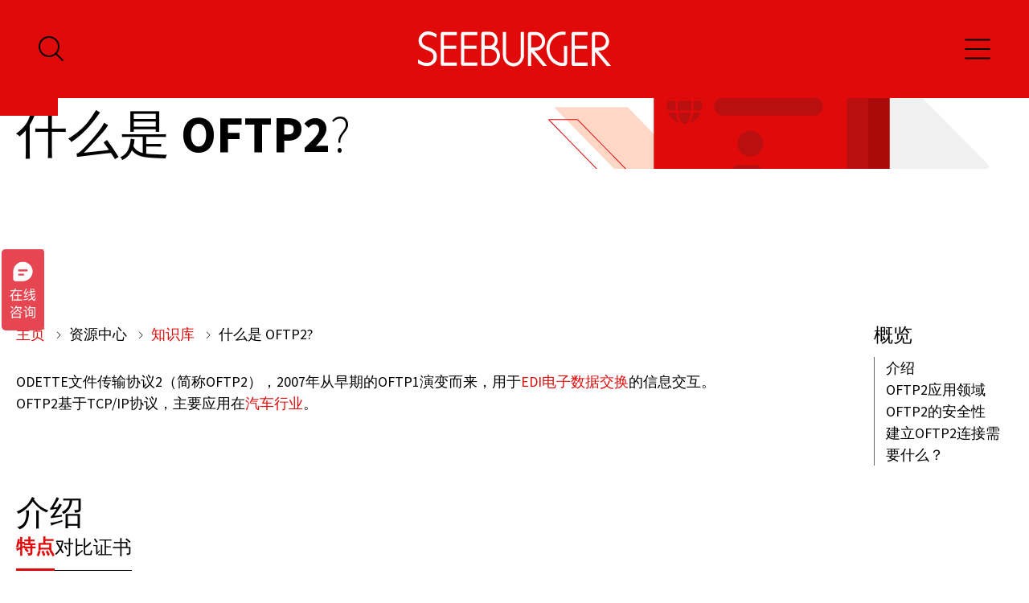

--- FILE ---
content_type: text/html; charset=utf-8
request_url: https://www.seeburger.cn/what-is-oftp2
body_size: 12048
content:
<!DOCTYPE html>
<html lang="zh">
<head>
    <meta charset="utf-8">

<!-- 
	********************************************************************************
	*                                                                *****  **     *
	*              TYPO3 by in2code.de - Wir leben TYPO3           ******  ****    *
	*                                                               *****  **      *
	* www.in2code.de / info(at)in2code(dot)de / +49 8031 8873983     *****         *
	*                                                                  **          *
	********************************************************************************

	This website is powered by TYPO3 - inspiring people to share!
	TYPO3 is a free open source Content Management Framework initially created by Kasper Skaarhoj and licensed under GNU/GPL.
	TYPO3 is copyright 1998-2026 of Kasper Skaarhoj. Extensions are copyright of their respective owners.
	Information and contribution at https://typo3.org/
-->

<link rel="icon" href="/_assets/a92153751098915699a1afa17e77f864/images/Icons/favicons/favicon.ico" type="image/vnd.microsoft.icon">
<title>SEEBURGER: OFTP2_什么是OFTP2_EDI软件传输协议_EDI电子数据交换-SEEBURGER</title>
<meta http-equiv="x-ua-compatible" content="IE=edge">
<meta name="generator" content="TYPO3 CMS">
<meta name="description" content="OFTP2协议是电子数据交换中在汽车和机械工程领域使用最广泛的EDI软件传输协议。">
<meta name="viewport" content="width=device-width, initial-scale=1">
<meta name="robots" content="index,follow">
<meta property="og:site_name" content="SEEBURGER">
<meta property="og:image" content="https://www.seeburger.cn/_assets/a92153751098915699a1afa17e77f864/images/social-media-default-image.png">
<meta property="og:image:url" content="https://www.seeburger.cn/_assets/a92153751098915699a1afa17e77f864/images/social-media-default-image.png">
<meta name="twitter:card" content="summary">
<meta name="date" content="2025-06-19">
<meta name="title" content="什么是 OFTP2?">






<script src="/typo3temp/assets/js/bdd3be1f64a2a0e59a747433510aed19.js?1687981502"></script>


<link rel="apple-touch-icon" sizes="180x180" href="/_assets/a92153751098915699a1afa17e77f864/images/Icons/favicons/apple-touch-icon.png?1768407853" />
	<link rel="icon" type="image/svg+xml" href="/_assets/a92153751098915699a1afa17e77f864/images/Icons/favicons/favicon.ico?1768407853" sizes="32x32" />
	<link rel="shortcut icon" href="/_assets/a92153751098915699a1afa17e77f864/images/Icons/favicons/favicon.ico?1768407853" />

<!-- Vite CSS Assets Start -->
<link rel="stylesheet" href="/_assets/a92153751098915699a1afa17e77f864/javascripts/main-8254fc30.css">
<!-- Vite CSS Assets End -->
<!-- Vite JS Assets Start -->
<script type="module" src="/_assets/a92153751098915699a1afa17e77f864/javascripts/main-9f8ddd43.js"></script>
<!-- Vite JS Assets End -->      <link rel="preload" href="/_assets/a92153751098915699a1afa17e77f864/fonts/source-sans-pro-v21-latin-regular.woff2" as="font" type="font/woff2" crossorigin fetchpriority="high">
      <link rel="preload" href="/_assets/a92153751098915699a1afa17e77f864/fonts/source-sans-pro-v21-latin-700.woff2" as="font" type="font/woff2" crossorigin fetchpriority="high">
      <link rel="preload" href="/_assets/a92153751098915699a1afa17e77f864/fonts/source-sans-pro-latin-300-normal.woff2" as="font" type="font/woff2" crossorigin fetchpriority="high"><script type="application/ld+json">{"@context": "https://schema.org/", "@graph": [{"@type": "WebSite", "name": "SEEBURGER", "alternateName": "SEEBURGER AG", "url": "https://www.seeburger.cn/"},{"@type": "WebPage", "name": "OFTP2_什么是OFTP2_EDI软件传输协议_EDI电子数据交换-SEEBURGER","abstract": "OFTP2协议是电子数据交换中在汽车和机械工程领域使用最广泛的EDI软件传输协议。"}]}</script>      <script src="https://secure.leadforensics.com/js/214898.js" crossorigin="anonymous" defer></script>
      <noscript><img src="https://secure.leadforensics.com/214898.png" style="display:none;"/></noscript>
<link rel="canonical" href="https://www.seeburger.cn/what-is-oftp2">
</head>
<body data-page-identifier="677" class="in2template__WithSidebar">







<a class="u-skip-link btn" href="#content">
	Skip to Content
</a>
<div class="page">
	<header class="page__header">
		

<nav class="c-main-navigation" aria-label="main">
	<div class="c-main-navigation__header">
		<button class="c-main-navigation__button" id="search-trigger">
			<svg class="c-main-navigation__icon" width="32" height="32" viewBox="0 0 16 16" role="img" aria-hidden="true" focusable="false" style="pointer-events: none;">
				<use xlink:href="#magnifying-glass"></use>
			</svg>
			<span class="u-visually-hidden">
				开启搜索
			</span>
		</button>

		<a href="/" title="转回起始页" class="c-main-navigation__logo">
			<img alt="SEEBURGER" src="/_assets/a92153751098915699a1afa17e77f864/images/SEEBURGER_logo.svg" width="140" height="42" />
		</a>
		<button class="c-main-navigation__button" id="navigation-trigger" aria-pressed="false">
			<svg class="c-main-navigation__icon c-main-navigation__icon--burger-menu" width="32" height="32" viewBox="0 0 16 16" role="img" aria-hidden="true" focusable="false" style="pointer-events: none;">
				<use xlink:href="#burger-menu"></use>
			</svg>
			<svg class="c-main-navigation__icon c-main-navigation__icon--cross" width="32" height="32" viewBox="0 0 16 16" role="img" aria-hidden="true" focusable="false" style="pointer-events: none;">
				<use xlink:href="#cross"></use>
			</svg>
			<span class="u-visually-hidden">
				开启主导航
			</span>
		</button>
	</div>

	<div class="c-main-navigation__overlay" id="search-overlay" hidden="hidden">
		<div class="container c-search">
	<p class="h1">
		搜索
	</p>
	<div class="form-group">
		<label for="main-search">
			搜索网站
		</label>
		<input class="c-search__input"
					 id="main-search" type="text"
					 placeholder="输入搜索项">
	</div>

	<div data-search-results></div>
</div>

	</div>

	<div class="c-main-navigation__overlay" id="main-nav-overlay" hidden="hidden">
		<div class="container c-main-navigation__overlay-container scroll">
			<nav class="c-main-navigation__wrapper" tabindex="-1">
	<ul class="o-list-bare c-main-navigation__list" data-level="1">
		<li class="c-main-navigation__highlight" aria-hidden="true" data-level="1"></li>
		
			<li class="c-main-navigation__item ">
				
					<div class="c-main-navigation__sidebar">
						<b>SEEBURGER商务集成套件（BIS）平台</b>
						<p>一个平台，一种体验，任意集成，任意部署。SEEBURGER BIS平台可无缝连接应用程序、流程和人且支持任意云端、混合环境或本地服务器部署。灵活的集成技术帮助企业实现安全连接，流程自动化并驱动创新发展。</p>
					</div>
				
				<button class="c-main-navigation__title" type="button">
					
	

					<span>产品</span>
				</button>
				
					<ul class="o-list-bare c-main-navigation__list" data-level="2">
						<li class="c-main-navigation__highlight" aria-hidden="true" data-level="2"></li>
						<li class="c-main-navigation__back">
							<button class="c-main-navigation__back-button" type="button">
								<svg viewBox="0 0 16 16" role="img" aria-hidden="true" focusable="false" style="pointer-events: none;"
										 width="16px" height="16px"><title>Icon chevron-left</title>
									<use xlink:href="#chevron-left"></use>
								</svg>
								<span>返回</span>
							</button>
						</li>
						
							<li class="c-main-navigation__item ">
								
										<button class="c-main-navigation__title" type="button">
											
	

											<span>商务集成套件(BIS)</span>
										</button>
										<ul class="o-list-bare c-main-navigation__list" data-level="3">
											<li class="c-main-navigation__back">
												<button class="c-main-navigation__back-button" type="button">
													<svg viewBox="0 0 16 16" role="img" aria-hidden="true" focusable="false" style="pointer-events: none;"
															 width="16px" height="16px"><title>Icon chevron-left</title>
														<use xlink:href="#chevron-left"></use>
													</svg>
													<span>返回</span>
												</button>
											</li>
											<li class="c-main-navigation__teaser ">
												<a href="/integration-platform/platform-capabilities" class="c-main-navigation__teaser-title">
													
													<span>商务集成套件(BIS)</span>
												</a>
												<p></p>
											</li>
											
												<li class="c-main-navigation__item ">
													<a href="/managed-file-transfer" class="c-main-navigation__title">
														
	

														<span>可控大文件传输（MFT）</span>
														<span class="c-main-navigation__description">快速、可靠、安全的可控大文件传输</span>
													</a>
												</li>
											
												<li class="c-main-navigation__item ">
													<a href="/b2b-edi" class="c-main-navigation__title">
														
	

														<span>B2B/EDI</span>
														<span class="c-main-navigation__description">B2B中的EDI软件功能</span>
													</a>
												</li>
											
												<li class="c-main-navigation__item ">
													<a href="/eai-a2a" class="c-main-navigation__title">
														
	

														<span>EAI/A2A</span>
														<span class="c-main-navigation__description">用EAI和A2A连接应用程序并统一数据</span>
													</a>
												</li>
											
												<li class="c-main-navigation__item ">
													<a href="/api" class="c-main-navigation__title">
														
	

														<span>API</span>
														<span class="c-main-navigation__description">集成并管理您的各类API</span>
													</a>
												</li>
											
												<li class="c-main-navigation__item ">
													<a href="/iiot" class="c-main-navigation__title">
														
	

														<span>工业物联网（IIoT）</span>
														<span class="c-main-navigation__description">工业物联网（IIoT）集成</span>
													</a>
												</li>
											
												<li class="c-main-navigation__item ">
													<a href="/automation" class="c-main-navigation__title">
														
	

														<span>自动化</span>
														<span class="c-main-navigation__description">高度数字化流程</span>
													</a>
												</li>
											
										</ul>
									
							</li>
						
							<li class="c-main-navigation__item ">
								
										<button class="c-main-navigation__title" type="button">
											
	

											<span>部署和服务模式</span>
										</button>
										<ul class="o-list-bare c-main-navigation__list" data-level="3">
											<li class="c-main-navigation__back">
												<button class="c-main-navigation__back-button" type="button">
													<svg viewBox="0 0 16 16" role="img" aria-hidden="true" focusable="false" style="pointer-events: none;"
															 width="16px" height="16px"><title>Icon chevron-left</title>
														<use xlink:href="#chevron-left"></use>
													</svg>
													<span>返回</span>
												</button>
											</li>
											<li class="c-main-navigation__teaser ">
												<a href="/integration-platform/deployment-and-service-models" class="c-main-navigation__teaser-title">
													
													<span>部署和服务模式</span>
												</a>
												<p>一个基于云的集成平台 —— 您自行运营或托管给我们</p>
											</li>
											
												<li class="c-main-navigation__item ">
													<a href="/integration-platform/deployment-and-service-models/seeburger-ipaas-on-aws" class="c-main-navigation__title">
														
	

														<span>SEEBURGER 亚马逊云（AWS）iPaaS 集成方案</span>
														<span class="c-main-navigation__description"></span>
													</a>
												</li>
											
										</ul>
									
							</li>
						
							<li class="c-main-navigation__item ">
								
										<button class="c-main-navigation__title" type="button">
											
	
		<img class="c-main-navigation__title-icon" loading="lazy" src="/fileadmin/images/icons-navigation/icon-xin.svg" width="23" height="24" alt="" />
	

											<span>AI 集成</span>
										</button>
										<ul class="o-list-bare c-main-navigation__list" data-level="3">
											<li class="c-main-navigation__back">
												<button class="c-main-navigation__back-button" type="button">
													<svg viewBox="0 0 16 16" role="img" aria-hidden="true" focusable="false" style="pointer-events: none;"
															 width="16px" height="16px"><title>Icon chevron-left</title>
														<use xlink:href="#chevron-left"></use>
													</svg>
													<span>返回</span>
												</button>
											</li>
											<li class="c-main-navigation__teaser ">
												<a href="/integrated-ai" class="c-main-navigation__teaser-title">
													
													<span>AI 集成</span>
												</a>
												<p></p>
											</li>
											
												<li class="c-main-navigation__item ">
													<a href="/integrated-ai-conversational-assistance" class="c-main-navigation__title">
														
	

														<span>智能助手</span>
														<span class="c-main-navigation__description"></span>
													</a>
												</li>
											
												<li class="c-main-navigation__item ">
													<a href="/intelligent-data-mapping" class="c-main-navigation__title">
														
	

														<span>智能映射</span>
														<span class="c-main-navigation__description"></span>
													</a>
												</li>
											
												<li class="c-main-navigation__item ">
													<a href="/accelerated-integration-design" class="c-main-navigation__title">
														
	

														<span>智能设计</span>
														<span class="c-main-navigation__description"></span>
													</a>
												</li>
											
										</ul>
									
							</li>
						
					</ul>
				
			</li>
		
			<li class="c-main-navigation__item ">
				
					<div class="c-main-navigation__sidebar">
						<b>SEEBURGER解决方案实现无缝连接</b>
						<p>我们的云集成服务、封装集成流程和即插即用的报文映射适用于各行各业，连接您生态系统中的一切人、事、物。
</p>
<p>&nbsp;</p>
					</div>
				
				<button class="c-main-navigation__title" type="button">
					
	

					<span>解决方案</span>
				</button>
				
					<ul class="o-list-bare c-main-navigation__list" data-level="2">
						<li class="c-main-navigation__highlight" aria-hidden="true" data-level="2"></li>
						<li class="c-main-navigation__back">
							<button class="c-main-navigation__back-button" type="button">
								<svg viewBox="0 0 16 16" role="img" aria-hidden="true" focusable="false" style="pointer-events: none;"
										 width="16px" height="16px"><title>Icon chevron-left</title>
									<use xlink:href="#chevron-left"></use>
								</svg>
								<span>返回</span>
							</button>
						</li>
						
							<li class="c-main-navigation__item ">
								
										<button class="c-main-navigation__title" type="button">
											
	

											<span>云集成服务</span>
										</button>
										<ul class="o-list-bare c-main-navigation__list" data-level="3">
											<li class="c-main-navigation__back">
												<button class="c-main-navigation__back-button" type="button">
													<svg viewBox="0 0 16 16" role="img" aria-hidden="true" focusable="false" style="pointer-events: none;"
															 width="16px" height="16px"><title>Icon chevron-left</title>
														<use xlink:href="#chevron-left"></use>
													</svg>
													<span>返回</span>
												</button>
											</li>
											<li class="c-main-navigation__teaser ">
												<a href="/cloud-services-overview" class="c-main-navigation__teaser-title">
													
													<span>云集成服务</span>
												</a>
												<p></p>
											</li>
											
												<li class="c-main-navigation__item ">
													<a href="/cloud-integration-service-for-mft" class="c-main-navigation__title">
														
	

														<span>可控大文件传输（MFT）的云集成服务</span>
														<span class="c-main-navigation__description"></span>
													</a>
												</li>
											
												<li class="c-main-navigation__item ">
													<a href="/cloud-integration-services-for-b2b-edi" class="c-main-navigation__title">
														
	

														<span>B2B和EDI云集成服务</span>
														<span class="c-main-navigation__description"></span>
													</a>
												</li>
											
												<li class="c-main-navigation__item ">
													<a href="/cloud-integration-services-for-api" class="c-main-navigation__title">
														
	

														<span>API云集成服务</span>
														<span class="c-main-navigation__description"></span>
													</a>
												</li>
											
												<li class="c-main-navigation__item ">
													<a href="/integration-services-for-sap-global-trade-services-gts" class="c-main-navigation__title">
														
	

														<span>集成SAP全球贸易服务（GTS）</span>
														<span class="c-main-navigation__description"></span>
													</a>
												</li>
											
												<li class="c-main-navigation__item ">
													<a href="/e-invoicing-and-peppol-services" class="c-main-navigation__title">
														
	

														<span>电子发票和 Peppol 服务</span>
														<span class="c-main-navigation__description"></span>
													</a>
												</li>
											
												<li class="c-main-navigation__item ">
													<a href="/cloud-services-utilities-services" class="c-main-navigation__title">
														
	

														<span>公用事业云集成服务</span>
														<span class="c-main-navigation__description"></span>
													</a>
												</li>
											
												<li class="c-main-navigation__item ">
													<a href="https://help.cloud.seeburger.com/" target="_blank" rel="noreferrer" class="c-main-navigation__title">
														
	

														<span>Cloud Online Help</span>
														<span class="c-main-navigation__description"></span>
													</a>
												</li>
											
												<li class="c-main-navigation__item ">
													<a href="https://www.seeburger.com/solutions/cloud-services-overview/connect-the-cloud" target="_blank" rel="noreferrer" class="c-main-navigation__title">
														
	

														<span>连接云</span>
														<span class="c-main-navigation__description"></span>
													</a>
												</li>
											
										</ul>
									
							</li>
						
							<li class="c-main-navigation__item ">
								
										<button class="c-main-navigation__title" type="button">
											
	

											<span>行业</span>
										</button>
										<ul class="o-list-bare c-main-navigation__list" data-level="3">
											<li class="c-main-navigation__back">
												<button class="c-main-navigation__back-button" type="button">
													<svg viewBox="0 0 16 16" role="img" aria-hidden="true" focusable="false" style="pointer-events: none;"
															 width="16px" height="16px"><title>Icon chevron-left</title>
														<use xlink:href="#chevron-left"></use>
													</svg>
													<span>返回</span>
												</button>
											</li>
											<li class="c-main-navigation__teaser ">
												<a href="/solutions/industry-solutions" class="c-main-navigation__teaser-title">
													
													<span>行业</span>
												</a>
												<p></p>
											</li>
											
												<li class="c-main-navigation__item ">
													<a href="/industry-solutions-automotive" class="c-main-navigation__title">
														
	

														<span>汽车</span>
														<span class="c-main-navigation__description"></span>
													</a>
												</li>
											
												<li class="c-main-navigation__item ">
													<a href="/industry-solutions-consumer-packaged-goods" class="c-main-navigation__title">
														
	

														<span>快消品</span>
														<span class="c-main-navigation__description"></span>
													</a>
												</li>
											
												<li class="c-main-navigation__item ">
													<a href="/industry-solutions-logistics" class="c-main-navigation__title">
														
	

														<span>物流</span>
														<span class="c-main-navigation__description"></span>
													</a>
												</li>
											
												<li class="c-main-navigation__item ">
													<a href="/industry-solutions-fsi" class="c-main-navigation__title">
														
	

														<span>金融服务</span>
														<span class="c-main-navigation__description"></span>
													</a>
												</li>
											
												<li class="c-main-navigation__item ">
													<a href="/industry-solutions-machinery-and-plant-engineering" class="c-main-navigation__title">
														
	

														<span>机械制造</span>
														<span class="c-main-navigation__description"></span>
													</a>
												</li>
											
												<li class="c-main-navigation__item ">
													<a href="/industry-solutions-retail" class="c-main-navigation__title">
														
	

														<span>零售</span>
														<span class="c-main-navigation__description"></span>
													</a>
												</li>
											
												<li class="c-main-navigation__item ">
													<a href="/industry-solutions-healthcare-and-pharma" class="c-main-navigation__title">
														
	

														<span>医药</span>
														<span class="c-main-navigation__description"></span>
													</a>
												</li>
											
										</ul>
									
							</li>
						
							<li class="c-main-navigation__item ">
								
										<button class="c-main-navigation__title" type="button">
											
	

											<span>生态系统集成</span>
										</button>
										<ul class="o-list-bare c-main-navigation__list" data-level="3">
											<li class="c-main-navigation__back">
												<button class="c-main-navigation__back-button" type="button">
													<svg viewBox="0 0 16 16" role="img" aria-hidden="true" focusable="false" style="pointer-events: none;"
															 width="16px" height="16px"><title>Icon chevron-left</title>
														<use xlink:href="#chevron-left"></use>
													</svg>
													<span>返回</span>
												</button>
											</li>
											<li class="c-main-navigation__teaser ">
												<a href="/solutions/ecosystem-integration" class="c-main-navigation__teaser-title">
													
													<span>生态系统集成</span>
												</a>
												<p></p>
											</li>
											
												<li class="c-main-navigation__item ">
													<a href="/ecosystem-integration-sap-integration" class="c-main-navigation__title">
														
	

														<span>SAP集成</span>
														<span class="c-main-navigation__description"></span>
													</a>
												</li>
											
												<li class="c-main-navigation__item ">
													<a href="/ecosystem-integration-dynamics-365-integration" class="c-main-navigation__title">
														
	
		<img class="c-main-navigation__title-icon" loading="lazy" src="/fileadmin/images/icons-navigation/icon-xin.svg" width="23" height="24" alt="" />
	

														<span>Microsoft Dynamics 365 集成</span>
														<span class="c-main-navigation__description"></span>
													</a>
												</li>
											
												<li class="c-main-navigation__item ">
													<a href="/ecosystem-integration-community-management" class="c-main-navigation__title">
														
	

														<span>社群管理</span>
														<span class="c-main-navigation__description"></span>
													</a>
												</li>
											
												<li class="c-main-navigation__item ">
													<a href="/ecosystem-integration-e-invoicing" class="c-main-navigation__title">
														
	

														<span>电子发票</span>
														<span class="c-main-navigation__description"></span>
													</a>
												</li>
											
										</ul>
									
							</li>
						
					</ul>
				
			</li>
		
			<li class="c-main-navigation__item ">
				
					<div class="c-main-navigation__sidebar">
						<b>BIS平台丝滑顺畅的服务支持</b>
						<p>SEEBURGER专家顾问在建立和配置您的BIS平台、将BIS连接到云以及开发和部署iPaaS战略方面拥有深入的行业知识和经验。通过系统学习，您也可掌握实施、管理以及排除BIS平台故障所需的知识和技能，并通过我们的全面支持服务确保您BIS平台的可靠运行。</p>
					</div>
				
				<button class="c-main-navigation__title" type="button">
					
	

					<span>服务</span>
				</button>
				
					<ul class="o-list-bare c-main-navigation__list" data-level="2">
						<li class="c-main-navigation__highlight" aria-hidden="true" data-level="2"></li>
						<li class="c-main-navigation__back">
							<button class="c-main-navigation__back-button" type="button">
								<svg viewBox="0 0 16 16" role="img" aria-hidden="true" focusable="false" style="pointer-events: none;"
										 width="16px" height="16px"><title>Icon chevron-left</title>
									<use xlink:href="#chevron-left"></use>
								</svg>
								<span>返回</span>
							</button>
						</li>
						
							<li class="c-main-navigation__item ">
								
										<button class="c-main-navigation__title" type="button">
											
	

											<span>支持服务</span>
										</button>
										<ul class="o-list-bare c-main-navigation__list" data-level="3">
											<li class="c-main-navigation__back">
												<button class="c-main-navigation__back-button" type="button">
													<svg viewBox="0 0 16 16" role="img" aria-hidden="true" focusable="false" style="pointer-events: none;"
															 width="16px" height="16px"><title>Icon chevron-left</title>
														<use xlink:href="#chevron-left"></use>
													</svg>
													<span>返回</span>
												</button>
											</li>
											<li class="c-main-navigation__teaser ">
												<a href="/support-services" class="c-main-navigation__teaser-title">
													
													<span>支持服务</span>
												</a>
												<p></p>
											</li>
											
												<li class="c-main-navigation__item ">
													<a href="/support-services-ams" class="c-main-navigation__title">
														
	
		<img class="c-main-navigation__title-icon" loading="lazy" src="/fileadmin/images/icons-navigation/icon-xin.svg" width="23" height="24" alt="" />
	

														<span>应用管理服务</span>
														<span class="c-main-navigation__description"></span>
													</a>
												</li>
											
										</ul>
									
							</li>
						
							<li class="c-main-navigation__item ">
								
										<a href="/professional-services" class="c-main-navigation__title">
											咨询服务
											<span class="c-main-navigation__description"></span>
										</a>
									
							</li>
						
					</ul>
				
			</li>
		
			<li class="c-main-navigation__item  open">
				
					<div class="c-main-navigation__sidebar">
						<b>SEEBURGER BIS平台相关资源</b>
						<p>了解BIS平台的相关资源，准确定位您想查找的信息进行浏览、观看或参与，只需按产品、行业或内容类别筛选即可。</p>
					</div>
				
				<button class="c-main-navigation__title" type="button">
					
	

					<span>资源中心</span>
				</button>
				
					<ul class="o-list-bare c-main-navigation__list" data-level="2">
						<li class="c-main-navigation__highlight" aria-hidden="true" data-level="2"></li>
						<li class="c-main-navigation__back">
							<button class="c-main-navigation__back-button" type="button">
								<svg viewBox="0 0 16 16" role="img" aria-hidden="true" focusable="false" style="pointer-events: none;"
										 width="16px" height="16px"><title>Icon chevron-left</title>
									<use xlink:href="#chevron-left"></use>
								</svg>
								<span>返回</span>
							</button>
						</li>
						
							<li class="c-main-navigation__item ">
								
										<button class="c-main-navigation__title" type="button">
											
	

											<span>全部资源</span>
										</button>
										<ul class="o-list-bare c-main-navigation__list" data-level="3">
											<li class="c-main-navigation__back">
												<button class="c-main-navigation__back-button" type="button">
													<svg viewBox="0 0 16 16" role="img" aria-hidden="true" focusable="false" style="pointer-events: none;"
															 width="16px" height="16px"><title>Icon chevron-left</title>
														<use xlink:href="#chevron-left"></use>
													</svg>
													<span>返回</span>
												</button>
											</li>
											<li class="c-main-navigation__teaser ">
												<a href="/resources/all-resources" class="c-main-navigation__teaser-title">
													
													<span>全部资源</span>
												</a>
												<p></p>
											</li>
											
												<li class="c-main-navigation__item ">
													<a href="/resources/case-studies" class="c-main-navigation__title">
														
	

														<span>客户案例</span>
														<span class="c-main-navigation__description"></span>
													</a>
												</li>
											
												<li class="c-main-navigation__item ">
													<a href="/resources/white-papers" class="c-main-navigation__title">
														
	

														<span>白皮书</span>
														<span class="c-main-navigation__description"></span>
													</a>
												</li>
											
												<li class="c-main-navigation__item ">
													<a href="/resources/all-resources/%E7%BA%BF%E4%B8%8A%E7%9B%B4%E6%92%AD" class="c-main-navigation__title">
														
	

														<span>线上直播</span>
														<span class="c-main-navigation__description"></span>
													</a>
												</li>
											
												<li class="c-main-navigation__item ">
													<a href="/resources/news" class="c-main-navigation__title">
														
	

														<span>新闻资讯</span>
														<span class="c-main-navigation__description"></span>
													</a>
												</li>
											
												<li class="c-main-navigation__item ">
													<a href="/resources/analyst-coverage" class="c-main-navigation__title">
														
	

														<span>分析报告</span>
														<span class="c-main-navigation__description"></span>
													</a>
												</li>
											
												<li class="c-main-navigation__item ">
													<a href="/resources/brochures" class="c-main-navigation__title">
														
	

														<span>相关文档</span>
														<span class="c-main-navigation__description"></span>
													</a>
												</li>
											
										</ul>
									
							</li>
						
							<li class="c-main-navigation__item ">
								
										<a href="/resources/events" class="c-main-navigation__title">
											活动事件
											<span class="c-main-navigation__description"></span>
										</a>
									
							</li>
						
							<li class="c-main-navigation__item  open">
								
										<button class="c-main-navigation__title" type="button">
											
	

											<span>知识库</span>
										</button>
										<ul class="o-list-bare c-main-navigation__list" data-level="3">
											<li class="c-main-navigation__back">
												<button class="c-main-navigation__back-button" type="button">
													<svg viewBox="0 0 16 16" role="img" aria-hidden="true" focusable="false" style="pointer-events: none;"
															 width="16px" height="16px"><title>Icon chevron-left</title>
														<use xlink:href="#chevron-left"></use>
													</svg>
													<span>返回</span>
												</button>
											</li>
											<li class="c-main-navigation__teaser  open">
												<a href="/resources/good-to-know" class="c-main-navigation__teaser-title">
													
													<span>知识库</span>
												</a>
												<p></p>
											</li>
											
												<li class="c-main-navigation__item ">
													<a href="/what-is-an-api-call" class="c-main-navigation__title">
														
	

														<span>API 调用</span>
														<span class="c-main-navigation__description"></span>
													</a>
												</li>
											
												<li class="c-main-navigation__item ">
													<a href="/what-is-rest-api" class="c-main-navigation__title">
														
	

														<span>REST API</span>
														<span class="c-main-navigation__description"></span>
													</a>
												</li>
											
												<li class="c-main-navigation__item ">
													<a href="/integration-glossary" class="c-main-navigation__title">
														
	

														<span>集成术语</span>
														<span class="c-main-navigation__description"></span>
													</a>
												</li>
											
												<li class="c-main-navigation__item ">
													<a href="/edi-provider" class="c-main-navigation__title">
														
	

														<span>EDI 供应商</span>
														<span class="c-main-navigation__description"></span>
													</a>
												</li>
											
												<li class="c-main-navigation__item ">
													<a href="/what-is-an-edi-file" class="c-main-navigation__title">
														
	

														<span>EDI 文件</span>
														<span class="c-main-navigation__description"></span>
													</a>
												</li>
											
												<li class="c-main-navigation__item ">
													<a href="/iso-20022" class="c-main-navigation__title">
														
	

														<span>ISO 20022</span>
														<span class="c-main-navigation__description"></span>
													</a>
												</li>
											
												<li class="c-main-navigation__item ">
													<a href="/what-is-as2" class="c-main-navigation__title">
														
	

														<span>什么是 AS2？</span>
														<span class="c-main-navigation__description"></span>
													</a>
												</li>
											
												<li class="c-main-navigation__item ">
													<a href="/what-is-edi" class="c-main-navigation__title">
														
	

														<span>什么是 EDI?</span>
														<span class="c-main-navigation__description"></span>
													</a>
												</li>
											
												<li class="c-main-navigation__item  open">
													<a href="/what-is-oftp2" class="c-main-navigation__title">
														
	

														<span>什么是 OFTP2?</span>
														<span class="c-main-navigation__description"></span>
													</a>
												</li>
											
										</ul>
									
							</li>
						
							<li class="c-main-navigation__item ">
								
										<a href="/resources/blog" class="c-main-navigation__title">
											博客
											<span class="c-main-navigation__description"></span>
										</a>
									
							</li>
						
					</ul>
				
			</li>
		
			<li class="c-main-navigation__item ">
				
					<div class="c-main-navigation__sidebar">
						<b>关于SEEBURGER</b>
						<p>了解我们的公司概况、全球员工和企业文化，参与我们的合作伙伴计划，欢迎有志者加入SEEBURGER，成为我们大家庭的一员。</p>
					</div>
				
				<button class="c-main-navigation__title" type="button">
					
	

					<span>关于我们</span>
				</button>
				
					<ul class="o-list-bare c-main-navigation__list" data-level="2">
						<li class="c-main-navigation__highlight" aria-hidden="true" data-level="2"></li>
						<li class="c-main-navigation__back">
							<button class="c-main-navigation__back-button" type="button">
								<svg viewBox="0 0 16 16" role="img" aria-hidden="true" focusable="false" style="pointer-events: none;"
										 width="16px" height="16px"><title>Icon chevron-left</title>
									<use xlink:href="#chevron-left"></use>
								</svg>
								<span>返回</span>
							</button>
						</li>
						
							<li class="c-main-navigation__item ">
								
										<a href="/about-company/the-seeburger-story" class="c-main-navigation__title">
											品牌故事
											<span class="c-main-navigation__description"></span>
										</a>
									
							</li>
						
							<li class="c-main-navigation__item ">
								
										<a href="/about-us/corporate-culture" class="c-main-navigation__title">
											企业文化
											<span class="c-main-navigation__description"></span>
										</a>
									
							</li>
						
							<li class="c-main-navigation__item ">
								
										<a href="/about-company/career" class="c-main-navigation__title">
											职业生涯
											<span class="c-main-navigation__description"></span>
										</a>
									
							</li>
						
							<li class="c-main-navigation__item ">
								
										<a href="/about-us/certifications" class="c-main-navigation__title">
											资质证书
											<span class="c-main-navigation__description"></span>
										</a>
									
							</li>
						
							<li class="c-main-navigation__item ">
								
										<a href="/about-us/analyst-and-industry-recognitions" class="c-main-navigation__title">
											分析报告
											<span class="c-main-navigation__description"></span>
										</a>
									
							</li>
						
							<li class="c-main-navigation__item ">
								
										<a href="/about-company-program-sustainability" class="c-main-navigation__title">
											可持续发展
											<span class="c-main-navigation__description"></span>
										</a>
									
							</li>
						
							<li class="c-main-navigation__item ">
								
										<a href="/about-company/partner-and-alliances" class="c-main-navigation__title">
											合作联盟
											<span class="c-main-navigation__description"></span>
										</a>
									
							</li>
						
							<li class="c-main-navigation__item ">
								
										<a href="/about-company/worldwide-presence" class="c-main-navigation__title">
											全球分支
											<span class="c-main-navigation__description"></span>
										</a>
									
							</li>
						
					</ul>
				
			</li>
		
			<li class="c-main-navigation__item ">
				
					<div class="c-main-navigation__sidebar">
						<b>集成市场提供集成相关内容</b>
						<p>SEEBURGER提供20,000多个报文映射、合作伙伴连接以及应用和技术连接器，助力企业实现快速轻松的集成。了解BIS平台支持的行业标准、数据格式和模板等更多信息。</p>
					</div>
				
				<button class="c-main-navigation__title" type="button">
					
	

					<span>集成相关</span>
				</button>
				
					<ul class="o-list-bare c-main-navigation__list" data-level="2">
						<li class="c-main-navigation__highlight" aria-hidden="true" data-level="2"></li>
						<li class="c-main-navigation__back">
							<button class="c-main-navigation__back-button" type="button">
								<svg viewBox="0 0 16 16" role="img" aria-hidden="true" focusable="false" style="pointer-events: none;"
										 width="16px" height="16px"><title>Icon chevron-left</title>
									<use xlink:href="#chevron-left"></use>
								</svg>
								<span>返回</span>
							</button>
						</li>
						
							<li class="c-main-navigation__item ">
								
										<a href="/integration-marketplace/marketplace-overview" class="c-main-navigation__title">
											集成商城
											<span class="c-main-navigation__description"></span>
										</a>
									
							</li>
						
							<li class="c-main-navigation__item ">
								
										<a href="/integration-marketplace/mappings-and-partner-connections" class="c-main-navigation__title">
											报文映射&amp;贸易伙伴连接
											<span class="c-main-navigation__description"></span>
										</a>
									
							</li>
						
							<li class="c-main-navigation__item ">
								
										<a href="/integration-marketplace/connectors" class="c-main-navigation__title">
											连接器
											<span class="c-main-navigation__description"></span>
										</a>
									
							</li>
						
							<li class="c-main-navigation__item ">
								
										<a href="https://community.seeburger.com/" target="_blank" rel="noreferrer" class="c-main-navigation__title">
											SEEBURGER 社群
											<span class="c-main-navigation__description"></span>
										</a>
									
							</li>
						
					</ul>
				
			</li>
		
	</ul>
</nav>





			

<button id="language-trigger" aria-expanded="false" class="c-main-navigation__language-trigger">
	<svg class="c-main-navigation__icon" viewBox="0 0 16 16" role="img" aria-hidden="true" focusable="false"
			 style="pointer-events: none;"><title>Icon globe</title>
		<use xlink:href="#globe"></use>
	</svg>
	<span class="u-visually-hidden">
		切换语言选择显示
	</span>
</button>

<div class="c-main-navigation__language-overlay" hidden>
	<div class="c-nav-list__title">
		选择语言
	</div>
	<ul class="o-list-bare">
		
				<li class="c-nav-list__item">
					
	
			<svg class="c-nav-list__icon" viewBox="0 0 16 16" role="img" aria-hidden="true" focusable="false"
					 style="pointer-events: none;"><title>Icon language/en</title>
				<use xlink:href="#language/en"></use>
			</svg>
		

					<a href="https://www.seeburger.com/" class="c-nav-list__link">
						英语（EN）
					</a>
				</li>
				<li class="c-nav-list__item">
					
	
			<svg class="c-nav-list__icon" viewBox="0 0 16 16" role="img" aria-hidden="true" focusable="false"
					 style="pointer-events: none;"><title>Icon language/de</title>
				<use xlink:href="#language/de"></use>
			</svg>
		

					<a href="https://www.seeburger.com/de" class="c-nav-list__link">
						德语（DE）
					</a>
				</li>
				<li class="c-nav-list__item">
					
	
			<svg class="c-nav-list__icon" viewBox="0 0 16 16" role="img" aria-hidden="true" focusable="false"
					 style="pointer-events: none;"><title>Icon language/cn</title>
				<use xlink:href="#language/cn"></use>
			</svg>
		

					<span class="c-nav-list__link">
						中文 (CN)
					</span>
				</li>
			
	</ul>
</div>





		</div>
	</div>
</nav>

	</header>

	<nav class="c-meta-navigation" aria-label="meta-navigation">
	
		
			<a href="/contact" class="c-meta-navigation__item">
				<svg class="c-meta-navigation__icon" viewBox="0 0 16 16" role="img" aria-hidden="true" focusable="false"
						 style="pointer-events: none;" width="32px" height="32px">
					<title>Icon comments</title>
					<use xlink:href="#comments"></use>
				</svg>
				<span class="c-meta-navigation__title">
				Kontakt
			</span>
			</a>
		
	
	
		<a href="/about-company/career" class="c-meta-navigation__item">
			<svg class="c-meta-navigation__icon" viewBox="0 0 16 16" role="img" aria-hidden="true" focusable="false"
					 style="pointer-events: none;" width="32px" height="32px">
				<title>Icon rocket</title>
				<use xlink:href="#rocket"></use>
			</svg>
			<span class="c-meta-navigation__title">
			职业生涯
		</span>
		</a>
	
	
		
		<a href="https://portal.seeburger.cloud/cas/login?locale=" target="_blank" rel="noreferrer" class="c-meta-navigation__item">
			<svg class="c-meta-navigation__icon" viewBox="0 0 16 16" role="img" aria-hidden="true" focusable="false"
					 style="pointer-events: none;" width="32px" height="32px">
				<title>Icon customer-portal</title>
				<use xlink:href="#customer-portal"></use>
			</svg>
			<span class="c-meta-navigation__title">
			客户门户
		</span>
		</a>
	
	
		
		<a href="https://community.seeburger.com/?locale=" target="_blank" rel="noreferrer" class="c-meta-navigation__item">
			<svg class="c-meta-navigation__icon" viewBox="0 0 16 16" role="img" aria-hidden="true" focusable="false"
					 style="pointer-events: none;" width="32px" height="32px">
				<title>Icon users</title>
				<use xlink:href="#users"></use>
			</svg>
			<span class="c-meta-navigation__title">
			Commu­nity
		</span>
		</a>
	
</nav>


	<main class="page__content" id="content">
		

		
		
			<div class="c-header ">
				<div class="container">
					<div class="flex flex--row-reverse flex--no-vertical-gutters">
						
							<div class="flex__auto c-header__image-wrapper">
								
										
												
											
										
												<img fetchpriority="high" class="c-header__image" loading="eager" src="/fileadmin/images/header/Website-Headergrafik-Pillar-Pages.svg" width="480" height="428" alt="Pillar Pages" title="Pillar Pages" />
											

										
									
							</div>
						

						<div class="flex__lg-6 flex__xxl-8">
							<div class="container c-header__inner">
								<h1>
									什么是 <span class="u-text-highlight">OFTP2</span>?
								</h1>

								

								
							</div>
						</div>
					</div>
				</div>
			</div>
		
	



		
	<div class="container">
		<div class="flex flex--row-reverse flex--space-between">
			
					<div class="flex__md-4 flex__lg-3 flex__xl-2">
						
	<div class="c-anchor-menu">
		<span class="h4">
			概览
		</span>
		<ul class="c-anchor-menu__list o-list-bare" id="overview" data-scrollspy="1">
			
				<li class="c-anchor-menu__item">
					<a class="c-anchor-menu__link" href="#c7143" data-scrollspytarget="1">
						介绍
					</a>
				</li>
			
				<li class="c-anchor-menu__item">
					<a class="c-anchor-menu__link" href="#c1558" data-scrollspytarget="1">
						OFTP2应用领域
					</a>
				</li>
			
				<li class="c-anchor-menu__item">
					<a class="c-anchor-menu__link" href="#c1557" data-scrollspytarget="1">
						OFTP2的安全性
					</a>
				</li>
			
				<li class="c-anchor-menu__item">
					<a class="c-anchor-menu__link" href="#c7157" data-scrollspytarget="1">
						建立OFTP2连接需要什么？
					</a>
				</li>
			
		</ul>
	</div>


					</div>
					
				
			<div class="flex__md-8 flex__lg-9">
				
					

	

	

	

	
		
	

<nav class="c-breadcrumb" aria-label="breadcrumbs">
	<div class="container">
		<ol class="c-breadcrumb__list o-list-bare">
			<li class="c-breadcrumb__item u-visually-hidden">
				您正在页面上&nbsp;什么是 OFTP2?
			</li>
			
				<li
					class="c-breadcrumb__item">
					
							<a href="/" class="c-breadcrumb__link">
								主页
							</a>
						

			
				<li
					class="c-breadcrumb__item">
					
							<span>资源中心</span>
						

			
				<li
					class="c-breadcrumb__item c-breadcrumb__item--previous">
					
							<a href="/resources/good-to-know" class="c-breadcrumb__link">
								知识库
							</a>
						

			
				<li
					class="c-breadcrumb__item">
					
							<span>什么是 OFTP2?</span>
						

			
		</ol>
	</div>
</nav>

				
				


				<!--TYPO3SEARCH_begin-->
				

<div id="c1561" class="frame " data-element-type="textmedia" >
	<div class="container">
		
		
			



		
		

	
		

    



	


		
		
				
				
			

		<div class="ce-textmedia ce-center ce-above">
		
			
						




					
		

		
				<div class="ce-bodytext">
					
					<p>ODETTE文件传输协议2（简称OFTP2），2007年从早期的OFTP1演变而来，用于<a href="/what-is-edi">EDI电子数据交换</a>的信息交互。OFTP2基于TCP/IP协议，主要应用在<a href="/industry-solutions-automotive">汽车行业</a>。</p>
				</div>
			

		
	</div>


		
			



		
		
			



		
	</div>
</div>


<div id="c7143"
		 class="container-container_tabs frame" data-scrollspysection="1">
	<div class="container  ">
		
	
		

    
        <header class="ce__header">
            

	
			
				

	
			<h2 class="">
				
					
	介绍

				
			</h2>
		





			
		





            



            



        </header>
    



	

		
	<div class="c-tabs">
		<div class="c-tabs__navigation" role="tablist" aria-label="Tablist" tabindex="0">
			
				
						<button class="c-tabs__nav-item" data-title="特点"
										aria-controls="c7151" type="button"
										role="tab" aria-selected="true" tabindex="0">特点
						</button>
					

			
				
						<button class="c-tabs__nav-item" data-title="对比"
										aria-controls="c7148" type="button"
										role="tab" aria-selected="false" tabindex="-1">对比
						</button>
					

			
				
						<button class="c-tabs__nav-item" data-title="证书"
										aria-controls="c7146" type="button"
										role="tab" aria-selected="false" tabindex="-1">证书
						</button>
					

			
		</div>

		<div class="c-tabs__content">
			
				<div class="c-tabs__content-item" id="c7151"
						  role="tabpanel" tabindex="0"
						 aria-labelledby="c7151">
					

	

<div id="c7152" class="frame " data-element-type="textmedia" >
	<div class="container">
		
		
			



		
		

	
		

    
        <header class="ce__header">
            





            

    
            
                

    
            <h3 class="">
                OFTP2传输协议的特点
            </h3>
        



            
        



            



        </header>
    



	


		
		
				
				
			

		<div class="ce-textmedia ce-center ce-above">
		
			
						




					
		

		
				<div class="ce-bodytext">
					
					<ul> 	<li>多功能：支持技术数据和商业信息的传输</li> 	<li>网络独立：可以在任何基于IP的网络上工作（包括公共网络）</li> 	<li>可追溯：具备可追溯、可接收及不可否认性</li> 	<li>节约成本：安装和使用无需高昂成本和费用</li> 	<li>大文件规格：通过文件压缩（例如CAD数据）可以传输大量数据</li> 	<li>OFTP2用于CAD/CAx产品数据传输</li> </ul>
				</div>
			

		
	</div>


		
			



		
		
			



		
	</div>
</div>





				</div>
			
				<div class="c-tabs__content-item" id="c7148"
						 hidden="" role="tabpanel" tabindex="0"
						 aria-labelledby="c7148">
					

	

<div id="c7150" class="frame " data-element-type="textmedia" >
	<div class="container">
		
		
			



		
		

	
		

    
        <header class="ce__header">
            





            

    
            
                

    
            <h3 class="">
                OFTP2和OFTP1的对比
            </h3>
        



            
        



            



        </header>
    



	


		
		
				
				
			

		<div class="ce-textmedia ce-center ce-above">
		
			
						




					
		

		
				<div class="ce-bodytext">
					
					<p>OFTP1是基于ISDN或未加密的TCP/IP连接，因此传输中会产生电话费，传输安全无法保证。相比之下，OFTP2是通过TCP/IP协议加密的，所以不产生电话费，因为信息是通过互联网交互，所以安全性相对较高。</p>
<p>基于ISDN的OFTP1使用很广泛。德国电信关闭ISDN的过程中，大多数OFTP1连接都在2018年底切换到了OFTP2。</p>
				</div>
			

		
	</div>


		
			



		
		
			



		
	</div>
</div>





				</div>
			
				<div class="c-tabs__content-item" id="c7146"
						 hidden="" role="tabpanel" tabindex="0"
						 aria-labelledby="c7146">
					

	

<div id="c7147" class="frame " data-element-type="textmedia" >
	<div class="container">
		
		
			



		
		

	
		

    
        <header class="ce__header">
            





            

    
            
                

    
            <h3 class="">
                OFTP2证书
            </h3>
        



            
        



            



        </header>
    



	


		
		
				
				
			

		<div class="ce-textmedia ce-center ce-above">
		
			
						




					
		

		
				<div class="ce-bodytext">
					
					<p>在互联网中安全交互电子化信息时需要数字证书。这些主要用于确保数据的真实性和完整性，并通过加密的方式保护交互的内容。 有些证书发行者必须列在特殊列表中（TSL：信任服务状态列表）。该列表可证明他们能够保证认定的IT标准。 OFTP2提供三种证书生成机制:</p><ul> 	<li>自生成证书：由贸易伙伴自己生成</li> 	<li>来自权威机构的证书：贸易伙伴从权威机构获取的签名证书</li> 	<li>联合创建证书：贸易伙伴发送证书且证书被接收方检测并返回</li> </ul><p>通常使用有授权机构签署的证书。</p>
				</div>
			

		
	</div>


		
			



		
		
			



		
	</div>
</div>





				</div>
			
		</div>

	</div>

	</div>
</div>



<div id="c1558" class="frame " data-element-type="textmedia" data-scrollspysection="1">
	<div class="container">
		
		
			



		
		

	
		

    
        <header class="ce__header">
            

	
			
				

	
			<h2 class="">
				
					
	OFTP2应用领域

				
			</h2>
		





			
		





            



            



        </header>
    



	


		
		
				
				
			

		<div class="ce-textmedia ce-center ce-below">
		

		
				<div class="ce-bodytext">
					
					<p>OFTP2主要用于欧洲地区汽车行业的<a href="/what-is-edi">EDI电子数据交换</a> ，比如宝马、奥迪、戴姆勒、福特、欧宝、大众和斯柯达。</p>
<p>&nbsp;</p>
				</div>
			

		
			
						




					
		
	</div>


		
			



		
		
			



		
	</div>
</div>



<div id="c1557" class="frame " data-element-type="textmedia" data-scrollspysection="1">
	<div class="container">
		
		
			



		
		

	
		

    
        <header class="ce__header">
            

	
			
				

	
			<h2 class="">
				
					
	OFTP2的安全性

				
			</h2>
		





			
		





            



            



        </header>
    



	


		
		
				
				
			

		<div class="ce-textmedia ce-center ce-above">
		
			
						




					
		

		
				<div class="ce-bodytext">
					
					<p>OFTP2被认为是一种安全的传输协议：</p><ul> 	<li>传输层安全</li> 	<li>数据加密</li> 	<li>贸易伙伴验证</li> 	<li>不可否认性</li> </ul><p>通过ODETTE-ID SSID （Start Session ID）和（Start File ID）寻址。该协议经常被ODETTE OFTP2专家组检测和优化，所以OFTP2总是能够满足新的安全标准。</p>
<p>&nbsp;</p>
				</div>
			

		
	</div>


		
			



		
		
			



		
	</div>
</div>



<div id="c7157" class="frame " data-element-type="feature-list" data-scrollspysection="1">
	<div class="container">
		
		
			



		
		
			

    
        <header class="ce__header">
            

	
			
				

	
			<h2 class="">
				
					
	建立OFTP2连接需要什么？

				
			</h2>
		





			
		





            

    
            
                

    
            <h3 class="">
                建立OFTP2或通过OFTP2协议给贸易伙伴发送报文有两种不同的方式
            </h3>
        



            
        



            



        </header>
    



		
		
	<div class="c-feature-list">
		
			
		
	

<div class="c-feature-list__item">
	
			<div class="c-feature-list__icon">
				<svg viewBox="0 0 16 16" role="img" aria-hidden="true" focusable="false" style="pointer-events: none;">
					<title>Icon plus</title>
					<use xlink:href="#plus"></use>
				</svg>
			</div>
		
	<div class="c-feature-list__content">
		<div class="c-feature-list__title">
			自己运行的软件：
		</div>
		<div class="c-feature-list__teaser">
			<p>意味着自行采购和运营OFTP2软件。但这种方式只适合EDI知识储备丰富的大型企业，而且需要联网对接和一个ODETTE-ID以及证书。</p>
		</div>
		
	</div>
</div>


		
			
		
	

<div class="c-feature-list__item">
	
			<div class="c-feature-list__icon">
				<svg viewBox="0 0 16 16" role="img" aria-hidden="true" focusable="false" style="pointer-events: none;">
					<title>Icon plus</title>
					<use xlink:href="#plus"></use>
				</svg>
			</div>
		
	<div class="c-feature-list__content">
		<div class="c-feature-list__title">
			云
		</div>
		<div class="c-feature-list__teaser">
			<p>使用<a href="/integration-platform/deployment-and-service-models">EDI软件服务商</a>，这样的优势是您无需担忧数据交互的细节问题。SEEBURGER<a href="/cloud-services-overview">云服务</a>可使用OFPT2协议进行数据传输。</p>
		</div>
		
	</div>
</div>


		
	</div>


		
			



		
		
			



		
	</div>
</div>



<div id="c8857" class="frame " data-element-type="slider" >
	<div class="container">
		
		
			



		
		
			

    
        <header class="ce__header">
            

	
			
				

	
			<h2 class="">
				
					
	您所处行业是否有特殊EDI需求?

				
			</h2>
		





			
		





            

    
            
                

    
            <h3 class="">
                了解SEEBURGER行业解决方案
            </h3>
        



            
        



            



        </header>
    



		
		
	
			<div class="c-slider c-slider--minimal">
				<div class="splide">
					
	<div class="c-slider__track splide__track">
		<ul class="c-slider__list splide__list">
			
				
<li class="c-slider__slide splide__slide">
	<a href="/industry-solutions-automotive">
		
			
					<img data-splide-lazy="/fileadmin/images/header/Website-Headergrafik-Automotive.svg" loading="lazy" src="/fileadmin/images/header/Website-Headergrafik-Automotive.svg" width="300" height="268" alt="Automotive Industry" title="Automotive Industry" />
				
		
	</a>
</li>



			
				
<li class="c-slider__slide splide__slide">
	<a href="/industry-solutions-consumer-packaged-goods">
		
			
					<img data-splide-lazy="/fileadmin/images/header/Website-Headergrafik-CPG.svg" loading="lazy" src="/fileadmin/images/header/Website-Headergrafik-CPG.svg" width="300" height="268" alt="Consumer Packaged Goods (CPG) Industry" title="Consumer Packaged Goods (CPG) Industry" />
				
		
	</a>
</li>



			
				
<li class="c-slider__slide splide__slide">
	<a href="/industry-solutions-fsi">
		
			
					<img data-splide-lazy="/fileadmin/images/header/Website-Headergrafik-FSI.svg" loading="lazy" src="/fileadmin/images/header/Website-Headergrafik-FSI.svg" width="300" height="268" alt="Financial Services Industry (FSI)" title="Financial Services Industry (FSI)" />
				
		
	</a>
</li>



			
				
<li class="c-slider__slide splide__slide">
	<a href="/industry-solutions-machinery-and-plant-engineering">
		
			
					<img data-splide-lazy="/fileadmin/images/header/Website-Headergrafik-Logistics.svg" loading="lazy" src="/fileadmin/images/header/Website-Headergrafik-Logistics.svg" width="300" height="268" alt="Logistics Industry" title="Logistics Industry" />
				
		
	</a>
</li>



			
				
<li class="c-slider__slide splide__slide">
	
		
			
					<img data-splide-lazy="/fileadmin/images/header/Website-Headergrafik-Oil-and-Gas.svg" loading="lazy" src="/fileadmin/images/header/Website-Headergrafik-Oil-and-Gas.svg" width="300" height="268" alt="Oil and Gas Industry" title="Oil and Gas Industry" />
				
		
	
</li>



			
				
<li class="c-slider__slide splide__slide">
	<a href="/industry-solutions-healthcare-and-pharma">
		
			
					<img data-splide-lazy="/fileadmin/images/header/Website-Headergrafik-Pharma-and-Healthcare.svg" loading="lazy" src="/fileadmin/images/header/Website-Headergrafik-Pharma-and-Healthcare.svg" width="300" height="268" alt="Pharma and Healthcare Industry" title="Pharma and Healthcare Industry" />
				
		
	</a>
</li>



			
				
<li class="c-slider__slide splide__slide">
	<a href="/industry-solutions-retail">
		
			
					<img data-splide-lazy="/fileadmin/images/header/Website-Headergrafik-Retail.svg" loading="lazy" src="/fileadmin/images/header/Website-Headergrafik-Retail.svg" width="300" height="268" alt="Retail Industry" title="Retail Industry" />
				
		
	</a>
</li>



			
				
<li class="c-slider__slide splide__slide">
	
		
			
					<img data-splide-lazy="/fileadmin/images/header/Website-Headergrafik-Utilities.svg" loading="lazy" src="/fileadmin/images/header/Website-Headergrafik-Utilities.svg" width="300" height="268" alt="Utilities Industry" title="Utilities Industry" />
				
		
	
</li>



			
				
<li class="c-slider__slide splide__slide">
	<a href="/industry-solutions-machinery-and-plant-engineering">
		
			
					<img data-splide-lazy="/fileadmin/images/header/Website-Headergrafik-Industry-Solutions.svg" loading="lazy" src="/fileadmin/images/header/Website-Headergrafik-Industry-Solutions.svg" width="300" height="268" alt="Industry Solutions" title="Industry Solutions" />
				
		
	</a>
</li>



			
		</ul>
	</div>

					<div class="c-slider__arrows splide__arrows">
	<button type="button" class="c-slider__arrow c-slider__arrow--prev splide__arrow splide__arrow--prev">
		<svg class="c-slider__icon" viewBox="0 0 16 16" aria-hidden="true" focusable="false"
				 style="pointer-events: none;">
			<use xlink:href="#arrow-left"></use>
		</svg>

		<span class="u-visually-hidden">Previous slide</span>
	</button>
	<button type="button" class="c-slider__arrow c-slider__arrow--next splide__arrow splide__arrow--next">
		<svg class="c-slider__icon" viewBox="0 0 16 16" aria-hidden="true" focusable="false"
				 style="pointer-events: none;">
			<use xlink:href="#arrow-right"></use>
		</svg>

		<span class="u-visually-hidden">Next slide</span>
	</button>
</div>

				</div>
			</div>
		

		
			



		
		
			



		
	</div>
</div>


				<!--TYPO3SEARCH_end-->
			</div>
		</div>
	</div>

	</main>

	<footer class="page__footer">
		

<div class="c-pagefooter">
	
	<div class="container c-pagefooter__cta">
		<svg class="c-pagefooter__cta-icon" viewBox="0 0 16 16" role="img" aria-hidden="true" focusable="false"
				 style="pointer-events: none;" width="124px" height="124px"><title>Icon comments</title>
			<use xlink:href="#comments"></use>
		</svg>
		<div class="c-pagefooter__cta-content">
			<h2 class="u-text-strong">
				欢迎与我们沟通！
			</h2>
			<a href="/contact" class="c-pagefooter__cta-button btn btn--secondary btn--large">
				联系我们
			</a>
		</div>
	</div>
	

	<nav class="container" aria-label="footer">
		<div class="flex">
			<div class="flex__md-6 flex__lg-3">
				<div class="c-nav-list">
					
						<div class="c-nav-list__title">
							联系SEEBURGER
						</div>
						<ul class="o-list-bare">
	
		<li class="c-nav-list__item">
			<a href="/about-company/worldwide-presence" target="_blank" class="c-nav-list__link">全球分支</a>
		</li>
	
		<li class="c-nav-list__item">
			<a href="/contact" target="_blank" class="c-nav-list__link">联系我们</a>
		</li>
	
		<li class="c-nav-list__item">
			<a href="/about-company/the-seeburger-story" target="_blank" class="c-nav-list__link">品牌故事</a>
		</li>
	
</ul>



					
				</div>
			</div>
			<div class="flex__md-6 flex__lg-3">
				<div class="c-nav-list">
					
						<div class="c-nav-list__title">
							相关链接
						</div>
						<ul class="o-list-bare">
	
		<li class="c-nav-list__item">
			<a href="https://www.seeburger.cn/resources/blog" target="_blank" class="c-nav-list__link c-nav-list__link--external test">博客</a>
		</li>
	
		<li class="c-nav-list__item">
			<a href="/integration-marketplace/marketplace-overview" target="_blank" class="c-nav-list__link">集成商城</a>
		</li>
	
		<li class="c-nav-list__item">
			<a href="/resources/events" target="_blank" class="c-nav-list__link">活动事件</a>
		</li>
	
		<li class="c-nav-list__item">
			<a href="/resources/case-studies" target="_blank" class="c-nav-list__link">客户案例</a>
		</li>
	
</ul>



					
				</div>
			</div>
			<div class="flex__md-6 flex__lg-3">
				<div class="c-nav-list">
					
						<div class="c-nav-list__title">
							热点资讯
						</div>
						<ul class="o-list-bare">
	
		<li class="c-nav-list__item">
			<a href="/integration-platform/platform-capabilities" target="_blank" class="c-nav-list__link">产品功能</a>
		</li>
	
		<li class="c-nav-list__item">
			<a href="/integration-platform/deployment-and-service-models" target="_blank" class="c-nav-list__link">部署和服务模式</a>
		</li>
	
		<li class="c-nav-list__item">
			<a href="/cloud-services-overview" target="_blank" class="c-nav-list__link">云服务</a>
		</li>
	
		<li class="c-nav-list__item">
			<a href="/solutions/ecosystem-integration" target="_blank" class="c-nav-list__link">生态系统集成</a>
		</li>
	
</ul>



					
				</div>
			</div>
			
	<div class="flex__md-6 flex__lg-3">
		<div class="c-pagefooter__social-title">
			关注我们
		</div>
		<ul class="c-pagefooter__social-links">
				
					
						<li class="c-pagefooter__social-item">
							<a href="https://www.youtube.com/@SeeburgerTV" target="_blank" rel="noreferrer">
								<svg viewBox="0 0 16 16" role="img" aria-hidden="true" focusable="false" style="pointer-events: none;">
									<title></title>
									<use xlink:href="#youtube"></use>
								</svg>
							</a>
						</li>
					
				
					
						<li class="c-pagefooter__social-item">
							<a href="https://www.linkedin.com/company/seeburger" target="_blank" rel="noreferrer" title="领英">
								<svg viewBox="0 0 16 16" role="img" aria-hidden="true" focusable="false" style="pointer-events: none;">
									<title>领英</title>
									<use xlink:href="#linkedin"></use>
								</svg>
							</a>
						</li>
					
				
					
						<li class="c-pagefooter__social-item">
							<a href="https://www.facebook.com/SeeburgerB2B" target="_blank" rel="noreferrer" title="脸书">
								<svg viewBox="0 0 16 16" role="img" aria-hidden="true" focusable="false" style="pointer-events: none;">
									<title>脸书</title>
									<use xlink:href="#facebook"></use>
								</svg>
							</a>
						</li>
					
				
					
						<li class="c-pagefooter__social-item">
							<a href="https://www.xing.com/pages/seeburgerag" target="_blank" rel="noreferrer" title="Xing">
								<svg viewBox="0 0 16 16" role="img" aria-hidden="true" focusable="false" style="pointer-events: none;">
									<title>Xing</title>
									<use xlink:href="#xing"></use>
								</svg>
							</a>
						</li>
					
				
		</ul>
	</div>



		</div>
	</nav>
	<nav class="c-pagefooter__bottom" aria-label="footer quicklinks">
		
			<a href="/" class="c-pagefooter__bottom-link">
				SEEBURGER AG
			</a>
		
			<a href="/legal-notice" class="c-pagefooter__bottom-link">
				法律披露
			</a>
		
			<a href="/nutzungsbedingungen" class="c-pagefooter__bottom-link">
				使用条款
			</a>
		
			<a href="/copyright" class="c-pagefooter__bottom-link">
				版权信息
			</a>
		
			<a href="/data-privacy-policy" class="c-pagefooter__bottom-link">
				数据隐私政策
			</a>
		
			<a href="/compliance" class="c-pagefooter__bottom-link">
				合规性
			</a>
		
			<a href="https://beian.miit.gov.cn" class="c-pagefooter__bottom-link">
				沪ICP备18000737号
			</a>
		
	</nav>
</div>

	</footer>
</div>
<script type="text/javascript" src="/what-is-oftp2/fieldmapping.js" defer=""></script><script type="text/javascript" src="/what-is-oftp2/formmapping.js" defer=""></script>




</body>
</html>

--- FILE ---
content_type: text/css; charset=utf-8
request_url: https://www.seeburger.cn/_assets/a92153751098915699a1afa17e77f864/javascripts/main-8254fc30.css
body_size: 29311
content:
@charset "UTF-8";@keyframes plyr-progress{to{background-position:25px 0;background-position:var(--plyr-progress-loading-size,25px) 0}}@keyframes plyr-popup{0%{opacity:.5;transform:translateY(10px)}to{opacity:1;transform:translateY(0)}}@keyframes plyr-fade-in{0%{opacity:0}to{opacity:1}}.plyr{-moz-osx-font-smoothing:grayscale;-webkit-font-smoothing:antialiased;align-items:center;direction:ltr;display:flex;flex-direction:column;font-family:inherit;font-family:var(--plyr-font-family,inherit);font-variant-numeric:tabular-nums;font-weight:400;font-weight:var(--plyr-font-weight-regular,400);line-height:1.7;line-height:var(--plyr-line-height,1.7);max-width:100%;min-width:200px;position:relative;text-shadow:none;transition:box-shadow .3s ease;z-index:0}.plyr audio,.plyr iframe,.plyr video{display:block;height:100%;width:100%}.plyr button{font:inherit;line-height:inherit;width:auto}.plyr:focus{outline:0}.plyr--full-ui{box-sizing:border-box}.plyr--full-ui *,.plyr--full-ui :after,.plyr--full-ui :before{box-sizing:inherit}.plyr--full-ui a,.plyr--full-ui button,.plyr--full-ui input,.plyr--full-ui label{touch-action:manipulation}.plyr__badge{background:#4a5464;background:var(--plyr-badge-background,#4a5464);border-radius:2px;border-radius:var(--plyr-badge-border-radius,2px);color:#fff;color:var(--plyr-badge-text-color,#fff);font-size:9px;font-size:var(--plyr-font-size-badge,9px);line-height:1;padding:3px 4px}.plyr--full-ui ::-webkit-media-text-track-container{display:none}.plyr__captions{animation:plyr-fade-in .3s ease;bottom:0;display:none;font-size:13px;font-size:var(--plyr-font-size-small,13px);left:0;padding:10px;padding:var(--plyr-control-spacing,10px);position:absolute;text-align:center;transition:transform .4s ease-in-out;width:100%}.plyr__captions span:empty{display:none}@media (min-width:480px){.plyr__captions{font-size:15px;font-size:var(--plyr-font-size-base,15px);padding:20px;padding:calc(var(--plyr-control-spacing, 10px)*2)}}@media (min-width:768px){.plyr__captions{font-size:18px;font-size:var(--plyr-font-size-large,18px)}}.plyr--captions-active .plyr__captions{display:block}.plyr:not(.plyr--hide-controls) .plyr__controls:not(:empty)~.plyr__captions{transform:translateY(-40px);transform:translateY(calc(var(--plyr-control-spacing, 10px)*-4))}.plyr__caption{background:#000c;background:var(--plyr-captions-background,#000c);border-radius:2px;-webkit-box-decoration-break:clone;box-decoration-break:clone;color:#fff;color:var(--plyr-captions-text-color,#fff);line-height:185%;padding:.2em .5em;white-space:pre-wrap}.plyr__caption div{display:inline}.plyr__control{background:#0000;border:0;border-radius:4px;border-radius:var(--plyr-control-radius,4px);color:inherit;cursor:pointer;flex-shrink:0;overflow:visible;padding:7px;padding:calc(var(--plyr-control-spacing, 10px)*.7);position:relative;transition:all .3s ease}.plyr__control svg{fill:currentColor;display:block;height:18px;height:var(--plyr-control-icon-size,18px);pointer-events:none;width:18px;width:var(--plyr-control-icon-size,18px)}.plyr__control:focus{outline:0}.plyr__control:focus-visible{outline:2px dashed #00b2ff;outline:2px dashed var(--plyr-focus-visible-color,var(--plyr-color-main,var(--plyr-color-main,#00b2ff)));outline-offset:2px}a.plyr__control{text-decoration:none}.plyr__control.plyr__control--pressed .icon--not-pressed,.plyr__control.plyr__control--pressed .label--not-pressed,.plyr__control:not(.plyr__control--pressed) .icon--pressed,.plyr__control:not(.plyr__control--pressed) .label--pressed,a.plyr__control:after,a.plyr__control:before{display:none}.plyr--full-ui ::-webkit-media-controls{display:none}.plyr__controls{align-items:center;display:flex;justify-content:flex-end;text-align:center}.plyr__controls .plyr__progress__container{flex:1;min-width:0}.plyr__controls .plyr__controls__item{margin-left:2.5px;margin-left:calc(var(--plyr-control-spacing, 10px)/4)}.plyr__controls .plyr__controls__item:first-child{margin-left:0;margin-right:auto}.plyr__controls .plyr__controls__item.plyr__progress__container{padding-left:2.5px;padding-left:calc(var(--plyr-control-spacing, 10px)/4)}.plyr__controls .plyr__controls__item.plyr__time{padding:0 5px;padding:0 calc(var(--plyr-control-spacing, 10px)/2)}.plyr__controls .plyr__controls__item.plyr__progress__container:first-child,.plyr__controls .plyr__controls__item.plyr__time+.plyr__time,.plyr__controls .plyr__controls__item.plyr__time:first-child{padding-left:0}.plyr [data-plyr=airplay],.plyr [data-plyr=captions],.plyr [data-plyr=fullscreen],.plyr [data-plyr=pip],.plyr__controls:empty{display:none}.plyr--airplay-supported [data-plyr=airplay],.plyr--captions-enabled [data-plyr=captions],.plyr--fullscreen-enabled [data-plyr=fullscreen],.plyr--pip-supported [data-plyr=pip]{display:inline-block}.plyr__menu{display:flex;position:relative}.plyr__menu .plyr__control svg{transition:transform .3s ease}.plyr__menu .plyr__control[aria-expanded=true] svg{transform:rotate(90deg)}.plyr__menu .plyr__control[aria-expanded=true] .plyr__tooltip{display:none}.plyr__menu__container{animation:plyr-popup .2s ease;background:#ffffffe6;background:var(--plyr-menu-background,#ffffffe6);border-radius:8px;border-radius:var(--plyr-menu-radius,8px);bottom:100%;box-shadow:0 1px 2px #00000026;box-shadow:var(--plyr-menu-shadow,0 1px 2px #00000026);color:#4a5464;color:var(--plyr-menu-color,#4a5464);font-size:15px;font-size:var(--plyr-font-size-base,15px);margin-bottom:10px;position:absolute;right:-3px;text-align:left;white-space:nowrap;z-index:3}.plyr__menu__container>div{overflow:hidden;transition:height .35s cubic-bezier(.4,0,.2,1),width .35s cubic-bezier(.4,0,.2,1)}.plyr__menu__container:after{border:4px solid #0000;border-top-color:#ffffffe6;border:var(--plyr-menu-arrow-size,4px) solid #0000;border-top-color:var(--plyr-menu-background,#ffffffe6);content:"";height:0;position:absolute;right:14px;right:calc(var(--plyr-control-icon-size, 18px)/2 + var(--plyr-control-spacing, 10px)*.7 - var(--plyr-menu-arrow-size, 4px)/2);top:100%;width:0}.plyr__menu__container [role=menu]{padding:7px;padding:calc(var(--plyr-control-spacing, 10px)*.7)}.plyr__menu__container [role=menuitem],.plyr__menu__container [role=menuitemradio]{margin-top:2px}.plyr__menu__container [role=menuitem]:first-child,.plyr__menu__container [role=menuitemradio]:first-child{margin-top:0}.plyr__menu__container .plyr__control{align-items:center;color:#4a5464;color:var(--plyr-menu-color,#4a5464);display:flex;font-size:13px;font-size:var(--plyr-font-size-menu,var(--plyr-font-size-small,13px));padding:4.66667px 10.5px;padding:calc(var(--plyr-control-spacing, 10px)*.7/1.5) calc(var(--plyr-control-spacing, 10px)*.7*1.5);-webkit-user-select:none;-moz-user-select:none;user-select:none;width:100%}.plyr__menu__container .plyr__control>span{align-items:inherit;display:flex;width:100%}.plyr__menu__container .plyr__control:after{border:4px solid #0000;border:var(--plyr-menu-item-arrow-size,4px) solid #0000;content:"";position:absolute;top:50%;transform:translateY(-50%)}.plyr__menu__container .plyr__control--forward{padding-right:28px;padding-right:calc(var(--plyr-control-spacing, 10px)*.7*4)}.plyr__menu__container .plyr__control--forward:after{border-left-color:#728197;border-left-color:var(--plyr-menu-arrow-color,#728197);right:6.5px;right:calc(var(--plyr-control-spacing, 10px)*.7*1.5 - var(--plyr-menu-item-arrow-size, 4px))}.plyr__menu__container .plyr__control--forward:focus-visible:after,.plyr__menu__container .plyr__control--forward:hover:after{border-left-color:initial}.plyr__menu__container .plyr__control--back{font-weight:400;font-weight:var(--plyr-font-weight-regular,400);margin:7px;margin:calc(var(--plyr-control-spacing, 10px)*.7);margin-bottom:3.5px;margin-bottom:calc(var(--plyr-control-spacing, 10px)*.7/2);padding-left:28px;padding-left:calc(var(--plyr-control-spacing, 10px)*.7*4);position:relative;width:calc(100% - 14px);width:calc(100% - var(--plyr-control-spacing, 10px)*.7*2)}.plyr__menu__container .plyr__control--back:after{border-right-color:#728197;border-right-color:var(--plyr-menu-arrow-color,#728197);left:6.5px;left:calc(var(--plyr-control-spacing, 10px)*.7*1.5 - var(--plyr-menu-item-arrow-size, 4px))}.plyr__menu__container .plyr__control--back:before{background:#dcdfe5;background:var(--plyr-menu-back-border-color,#dcdfe5);box-shadow:0 1px #fff;box-shadow:0 1px 0 var(--plyr-menu-back-border-shadow-color,#fff);content:"";height:1px;left:0;margin-top:3.5px;margin-top:calc(var(--plyr-control-spacing, 10px)*.7/2);overflow:hidden;position:absolute;right:0;top:100%}.plyr__menu__container .plyr__control--back:focus-visible:after,.plyr__menu__container .plyr__control--back:hover:after{border-right-color:initial}.plyr__menu__container .plyr__control[role=menuitemradio]{padding-left:7px;padding-left:calc(var(--plyr-control-spacing, 10px)*.7)}.plyr__menu__container .plyr__control[role=menuitemradio]:after,.plyr__menu__container .plyr__control[role=menuitemradio]:before{border-radius:100%}.plyr__menu__container .plyr__control[role=menuitemradio]:before{background:#0000001a;content:"";display:block;flex-shrink:0;height:16px;margin-right:10px;margin-right:var(--plyr-control-spacing,10px);transition:all .3s ease;width:16px}.plyr__menu__container .plyr__control[role=menuitemradio]:after{background:#fff;border:0;height:6px;left:12px;opacity:0;top:50%;transform:translateY(-50%) scale(0);transition:transform .3s ease,opacity .3s ease;width:6px}.plyr__menu__container .plyr__control[role=menuitemradio][aria-checked=true]:before{background:#00b2ff;background:var(--plyr-control-toggle-checked-background,var(--plyr-color-main,var(--plyr-color-main,#00b2ff)))}.plyr__menu__container .plyr__control[role=menuitemradio][aria-checked=true]:after{opacity:1;transform:translateY(-50%) scale(1)}.plyr__menu__container .plyr__control[role=menuitemradio]:focus-visible:before,.plyr__menu__container .plyr__control[role=menuitemradio]:hover:before{background:#23282f1a}.plyr__menu__container .plyr__menu__value{align-items:center;display:flex;margin-left:auto;margin-right:-5px;margin-right:calc(var(--plyr-control-spacing, 10px)*.7*-1 - -2px);overflow:hidden;padding-left:24.5px;padding-left:calc(var(--plyr-control-spacing, 10px)*.7*3.5);pointer-events:none}.plyr--full-ui input[type=range]{-webkit-appearance:none;-moz-appearance:none;appearance:none;background:#0000;border:0;border-radius:26px;border-radius:calc(var(--plyr-range-thumb-height, 13px)*2);color:#00b2ff;color:var(--plyr-range-fill-background,var(--plyr-color-main,var(--plyr-color-main,#00b2ff)));display:block;height:19px;height:calc(var(--plyr-range-thumb-active-shadow-width, 3px)*2 + var(--plyr-range-thumb-height, 13px));margin:0;min-width:0;padding:0;transition:box-shadow .3s ease;width:100%}.plyr--full-ui input[type=range]::-webkit-slider-runnable-track{background:#0000;background-image:linear-gradient(90deg,currentColor 0,#0000 0);background-image:linear-gradient(to right,currentColor var(--value,0),#0000 var(--value,0));border:0;border-radius:2.5px;border-radius:calc(var(--plyr-range-track-height, 5px)/2);height:5px;height:var(--plyr-range-track-height,5px);-webkit-transition:box-shadow .3s ease;transition:box-shadow .3s ease;-webkit-user-select:none;user-select:none}.plyr--full-ui input[type=range]::-webkit-slider-thumb{-webkit-appearance:none;-moz-appearance:none;appearance:none;background:#fff;background:var(--plyr-range-thumb-background,#fff);border:0;border-radius:100%;box-shadow:0 1px 1px #23282f26,0 0 0 1px #23282f33;box-shadow:var(--plyr-range-thumb-shadow,0 1px 1px #23282f26,0 0 0 1px #23282f33);height:13px;height:var(--plyr-range-thumb-height,13px);margin-top:-4px;margin-top:calc((var(--plyr-range-thumb-height, 13px) - var(--plyr-range-track-height, 5px))/2*-1);position:relative;-webkit-transition:all .2s ease;transition:all .2s ease;width:13px;width:var(--plyr-range-thumb-height,13px)}.plyr--full-ui input[type=range]::-moz-range-track{background:#0000;border:0;border-radius:2.5px;border-radius:calc(var(--plyr-range-track-height, 5px)/2);height:5px;height:var(--plyr-range-track-height,5px);-moz-transition:box-shadow .3s ease;transition:box-shadow .3s ease;-moz-user-select:none;-webkit-user-select:none;user-select:none}.plyr--full-ui input[type=range]::-moz-range-thumb{background:#fff;background:var(--plyr-range-thumb-background,#fff);border:0;border-radius:100%;box-shadow:0 1px 1px #23282f26,0 0 0 1px #23282f33;box-shadow:var(--plyr-range-thumb-shadow,0 1px 1px #23282f26,0 0 0 1px #23282f33);height:13px;height:var(--plyr-range-thumb-height,13px);position:relative;-moz-transition:all .2s ease;transition:all .2s ease;width:13px;width:var(--plyr-range-thumb-height,13px)}.plyr--full-ui input[type=range]::-moz-range-progress{background:currentColor;border-radius:2.5px;border-radius:calc(var(--plyr-range-track-height, 5px)/2);height:5px;height:var(--plyr-range-track-height,5px)}.plyr--full-ui input[type=range]::-ms-track{color:#0000}.plyr--full-ui input[type=range]::-ms-fill-upper,.plyr--full-ui input[type=range]::-ms-track{background:#0000;border:0;border-radius:2.5px;border-radius:calc(var(--plyr-range-track-height, 5px)/2);height:5px;height:var(--plyr-range-track-height,5px);-ms-transition:box-shadow .3s ease;transition:box-shadow .3s ease;-webkit-user-select:none;user-select:none}.plyr--full-ui input[type=range]::-ms-fill-lower{background:#0000;background:currentColor;border:0;border-radius:2.5px;border-radius:calc(var(--plyr-range-track-height, 5px)/2);height:5px;height:var(--plyr-range-track-height,5px);-ms-transition:box-shadow .3s ease;transition:box-shadow .3s ease;-webkit-user-select:none;user-select:none}.plyr--full-ui input[type=range]::-ms-thumb{background:#fff;background:var(--plyr-range-thumb-background,#fff);border:0;border-radius:100%;box-shadow:0 1px 1px #23282f26,0 0 0 1px #23282f33;box-shadow:var(--plyr-range-thumb-shadow,0 1px 1px #23282f26,0 0 0 1px #23282f33);height:13px;height:var(--plyr-range-thumb-height,13px);margin-top:0;position:relative;-ms-transition:all .2s ease;transition:all .2s ease;width:13px;width:var(--plyr-range-thumb-height,13px)}.plyr--full-ui input[type=range]::-ms-tooltip{display:none}.plyr--full-ui input[type=range]::-moz-focus-outer{border:0}.plyr--full-ui input[type=range]:focus{outline:0}.plyr--full-ui input[type=range]:focus-visible::-webkit-slider-runnable-track{outline:2px dashed #00b2ff;outline:2px dashed var(--plyr-focus-visible-color,var(--plyr-color-main,var(--plyr-color-main,#00b2ff)));outline-offset:2px}.plyr--full-ui input[type=range]:focus-visible::-moz-range-track{outline:2px dashed #00b2ff;outline:2px dashed var(--plyr-focus-visible-color,var(--plyr-color-main,var(--plyr-color-main,#00b2ff)));outline-offset:2px}.plyr--full-ui input[type=range]:focus-visible::-ms-track{outline:2px dashed #00b2ff;outline:2px dashed var(--plyr-focus-visible-color,var(--plyr-color-main,var(--plyr-color-main,#00b2ff)));outline-offset:2px}.plyr__poster{background-color:#000;background-color:var(--plyr-video-background,var(--plyr-video-background,#000));background-position:50% 50%;background-repeat:no-repeat;background-size:contain;height:100%;left:0;opacity:0;position:absolute;top:0;transition:opacity .2s ease;width:100%;z-index:1}.plyr--stopped.plyr__poster-enabled .plyr__poster{opacity:1}.plyr--youtube.plyr--paused.plyr__poster-enabled:not(.plyr--stopped) .plyr__poster{display:none}.plyr__time{font-size:13px;font-size:var(--plyr-font-size-time,var(--plyr-font-size-small,13px))}.plyr__time+.plyr__time:before{content:"⁄";margin-right:10px;margin-right:var(--plyr-control-spacing,10px)}@media (max-width:767px){.plyr__time+.plyr__time{display:none}}.plyr__tooltip{background:#fff;background:var(--plyr-tooltip-background,#fff);border-radius:5px;border-radius:var(--plyr-tooltip-radius,5px);bottom:100%;box-shadow:0 1px 2px #00000026;box-shadow:var(--plyr-tooltip-shadow,0 1px 2px #00000026);color:#4a5464;color:var(--plyr-tooltip-color,#4a5464);font-size:13px;font-size:var(--plyr-font-size-small,13px);font-weight:400;font-weight:var(--plyr-font-weight-regular,400);left:50%;line-height:1.3;margin-bottom:10px;margin-bottom:calc(var(--plyr-control-spacing, 10px)/2*2);opacity:0;padding:5px 7.5px;padding:calc(var(--plyr-control-spacing, 10px)/2) calc(var(--plyr-control-spacing, 10px)/2*1.5);pointer-events:none;position:absolute;transform:translate(-50%,10px) scale(.8);transform-origin:50% 100%;transition:transform .2s ease .1s,opacity .2s ease .1s;white-space:nowrap;z-index:2}.plyr__tooltip:before{border-left:4px solid #0000;border-left:var(--plyr-tooltip-arrow-size,4px) solid #0000;border-right:4px solid #0000;border-right:var(--plyr-tooltip-arrow-size,4px) solid #0000;border-top:4px solid #fff;border-top:var(--plyr-tooltip-arrow-size,4px) solid var(--plyr-tooltip-background,#fff);bottom:-4px;bottom:calc(var(--plyr-tooltip-arrow-size, 4px)*-1);content:"";height:0;left:50%;position:absolute;transform:translate(-50%);width:0;z-index:2}.plyr .plyr__control:focus-visible .plyr__tooltip,.plyr .plyr__control:hover .plyr__tooltip,.plyr__tooltip--visible{opacity:1;transform:translate(-50%) scale(1)}.plyr .plyr__control:hover .plyr__tooltip{z-index:3}.plyr__controls>.plyr__control:first-child .plyr__tooltip,.plyr__controls>.plyr__control:first-child+.plyr__control .plyr__tooltip{left:0;transform:translateY(10px) scale(.8);transform-origin:0 100%}.plyr__controls>.plyr__control:first-child .plyr__tooltip:before,.plyr__controls>.plyr__control:first-child+.plyr__control .plyr__tooltip:before{left:16px;left:calc(var(--plyr-control-icon-size, 18px)/2 + var(--plyr-control-spacing, 10px)*.7)}.plyr__controls>.plyr__control:last-child .plyr__tooltip{left:auto;right:0;transform:translateY(10px) scale(.8);transform-origin:100% 100%}.plyr__controls>.plyr__control:last-child .plyr__tooltip:before{left:auto;right:16px;right:calc(var(--plyr-control-icon-size, 18px)/2 + var(--plyr-control-spacing, 10px)*.7);transform:translate(50%)}.plyr__controls>.plyr__control:first-child .plyr__tooltip--visible,.plyr__controls>.plyr__control:first-child+.plyr__control .plyr__tooltip--visible,.plyr__controls>.plyr__control:first-child+.plyr__control:focus-visible .plyr__tooltip,.plyr__controls>.plyr__control:first-child+.plyr__control:hover .plyr__tooltip,.plyr__controls>.plyr__control:first-child:focus-visible .plyr__tooltip,.plyr__controls>.plyr__control:first-child:hover .plyr__tooltip,.plyr__controls>.plyr__control:last-child .plyr__tooltip--visible,.plyr__controls>.plyr__control:last-child:focus-visible .plyr__tooltip,.plyr__controls>.plyr__control:last-child:hover .plyr__tooltip{transform:translate(0) scale(1)}.plyr__progress{left:6.5px;left:calc(var(--plyr-range-thumb-height, 13px)*.5);margin-right:13px;margin-right:var(--plyr-range-thumb-height,13px);position:relative}.plyr__progress input[type=range],.plyr__progress__buffer{margin-left:-6.5px;margin-left:calc(var(--plyr-range-thumb-height, 13px)*-.5);margin-right:-6.5px;margin-right:calc(var(--plyr-range-thumb-height, 13px)*-.5);width:calc(100% + 13px);width:calc(100% + var(--plyr-range-thumb-height, 13px))}.plyr__progress input[type=range]{position:relative;z-index:2}.plyr__progress .plyr__tooltip{left:0;max-width:120px;overflow-wrap:break-word}.plyr__progress__buffer{-webkit-appearance:none;background:#0000;border:0;border-radius:100px;height:5px;height:var(--plyr-range-track-height,5px);left:0;margin-top:-2.5px;margin-top:calc((var(--plyr-range-track-height, 5px)/2)*-1);padding:0;position:absolute;top:50%}.plyr__progress__buffer::-webkit-progress-bar{background:#0000}.plyr__progress__buffer::-webkit-progress-value{background:currentColor;border-radius:100px;min-width:5px;min-width:var(--plyr-range-track-height,5px);-webkit-transition:width .2s ease;transition:width .2s ease}.plyr__progress__buffer::-moz-progress-bar{background:currentColor;border-radius:100px;min-width:5px;min-width:var(--plyr-range-track-height,5px);-moz-transition:width .2s ease;transition:width .2s ease}.plyr__progress__buffer::-ms-fill{border-radius:100px;-ms-transition:width .2s ease;transition:width .2s ease}.plyr--loading .plyr__progress__buffer{animation:plyr-progress 1s linear infinite;background-image:linear-gradient(-45deg,#23282f99 25%,#0000 0,#0000 50%,#23282f99 0,#23282f99 75%,#0000 0,#0000);background-image:linear-gradient(-45deg,var(--plyr-progress-loading-background,#23282f99) 25%,#0000 25%,#0000 50%,var(--plyr-progress-loading-background,#23282f99) 50%,var(--plyr-progress-loading-background,#23282f99) 75%,#0000 75%,#0000);background-repeat:repeat-x;background-size:25px 25px;background-size:var(--plyr-progress-loading-size,25px) var(--plyr-progress-loading-size,25px);color:#0000}.plyr--video.plyr--loading .plyr__progress__buffer{background-color:#ffffff40;background-color:var(--plyr-video-progress-buffered-background,#ffffff40)}.plyr--audio.plyr--loading .plyr__progress__buffer{background-color:#c1c8d199;background-color:var(--plyr-audio-progress-buffered-background,#c1c8d199)}.plyr__progress__marker{background-color:#fff;background-color:var(--plyr-progress-marker-background,#fff);border-radius:1px;height:5px;height:var(--plyr-range-track-height,5px);position:absolute;top:50%;transform:translate(-50%,-50%);width:3px;width:var(--plyr-progress-marker-width,3px);z-index:3}.plyr__volume{align-items:center;display:flex;position:relative}.plyr__volume input[type=range]{margin-left:5px;margin-left:calc(var(--plyr-control-spacing, 10px)/2);margin-right:5px;margin-right:calc(var(--plyr-control-spacing, 10px)/2);max-width:90px;min-width:60px;position:relative;z-index:2}.plyr--audio{display:block}.plyr--audio .plyr__controls{background:#fff;background:var(--plyr-audio-controls-background,#fff);border-radius:inherit;color:#4a5464;color:var(--plyr-audio-control-color,#4a5464);padding:10px;padding:var(--plyr-control-spacing,10px)}.plyr--audio .plyr__control:focus-visible,.plyr--audio .plyr__control:hover,.plyr--audio .plyr__control[aria-expanded=true]{background:#00b2ff;background:var(--plyr-audio-control-background-hover,var(--plyr-color-main,var(--plyr-color-main,#00b2ff)));color:#fff;color:var(--plyr-audio-control-color-hover,#fff)}.plyr--full-ui.plyr--audio input[type=range]::-webkit-slider-runnable-track{background-color:#c1c8d199;background-color:var(--plyr-audio-range-track-background,var(--plyr-audio-progress-buffered-background,#c1c8d199))}.plyr--full-ui.plyr--audio input[type=range]::-moz-range-track{background-color:#c1c8d199;background-color:var(--plyr-audio-range-track-background,var(--plyr-audio-progress-buffered-background,#c1c8d199))}.plyr--full-ui.plyr--audio input[type=range]::-ms-track{background-color:#c1c8d199;background-color:var(--plyr-audio-range-track-background,var(--plyr-audio-progress-buffered-background,#c1c8d199))}.plyr--full-ui.plyr--audio input[type=range]:active::-webkit-slider-thumb{box-shadow:0 1px 1px #23282f26,0 0 0 1px #23282f33,0 0 0 3px #23282f1a;box-shadow:var(--plyr-range-thumb-shadow,0 1px 1px #23282f26,0 0 0 1px #23282f33),0 0 0 var(--plyr-range-thumb-active-shadow-width,3px) var(--plyr-audio-range-thumb-active-shadow-color,#23282f1a)}.plyr--full-ui.plyr--audio input[type=range]:active::-moz-range-thumb{box-shadow:0 1px 1px #23282f26,0 0 0 1px #23282f33,0 0 0 3px #23282f1a;box-shadow:var(--plyr-range-thumb-shadow,0 1px 1px #23282f26,0 0 0 1px #23282f33),0 0 0 var(--plyr-range-thumb-active-shadow-width,3px) var(--plyr-audio-range-thumb-active-shadow-color,#23282f1a)}.plyr--full-ui.plyr--audio input[type=range]:active::-ms-thumb{box-shadow:0 1px 1px #23282f26,0 0 0 1px #23282f33,0 0 0 3px #23282f1a;box-shadow:var(--plyr-range-thumb-shadow,0 1px 1px #23282f26,0 0 0 1px #23282f33),0 0 0 var(--plyr-range-thumb-active-shadow-width,3px) var(--plyr-audio-range-thumb-active-shadow-color,#23282f1a)}.plyr--audio .plyr__progress__buffer{color:#c1c8d199;color:var(--plyr-audio-progress-buffered-background,#c1c8d199)}.plyr--video{overflow:hidden}.plyr--video.plyr--menu-open{overflow:visible}.plyr__video-wrapper{background:#000;background:var(--plyr-video-background,var(--plyr-video-background,#000));border-radius:inherit;height:100%;margin:auto;overflow:hidden;position:relative;width:100%}.plyr__video-embed,.plyr__video-wrapper--fixed-ratio{aspect-ratio:16/9}@supports not (aspect-ratio:16/9){.plyr__video-embed,.plyr__video-wrapper--fixed-ratio{height:0;padding-bottom:56.25%;position:relative}}.plyr__video-embed iframe,.plyr__video-wrapper--fixed-ratio video{border:0;height:100%;left:0;position:absolute;top:0;width:100%}.plyr--full-ui .plyr__video-embed>.plyr__video-embed__container{padding-bottom:240%;position:relative;transform:translateY(-38.28125%)}.plyr--video .plyr__controls{background:linear-gradient(#0000,#000000bf);background:var(--plyr-video-controls-background,linear-gradient(#0000,#000000bf));border-bottom-left-radius:inherit;border-bottom-right-radius:inherit;bottom:0;color:#fff;color:var(--plyr-video-control-color,#fff);left:0;padding:5px;padding:calc(var(--plyr-control-spacing, 10px)/2);padding-top:20px;padding-top:calc(var(--plyr-control-spacing, 10px)*2);position:absolute;right:0;transition:opacity .4s ease-in-out,transform .4s ease-in-out;z-index:3}@media (min-width:480px){.plyr--video .plyr__controls{padding:10px;padding:var(--plyr-control-spacing,10px);padding-top:35px;padding-top:calc(var(--plyr-control-spacing, 10px)*3.5)}}.plyr--video.plyr--hide-controls .plyr__controls{opacity:0;pointer-events:none;transform:translateY(100%)}.plyr--video .plyr__control:focus-visible,.plyr--video .plyr__control:hover,.plyr--video .plyr__control[aria-expanded=true]{background:#00b2ff;background:var(--plyr-video-control-background-hover,var(--plyr-color-main,var(--plyr-color-main,#00b2ff)));color:#fff;color:var(--plyr-video-control-color-hover,#fff)}.plyr__control--overlaid{background:#00b2ff;background:var(--plyr-video-control-background-hover,var(--plyr-color-main,var(--plyr-color-main,#00b2ff)));border:0;border-radius:100%;color:#fff;color:var(--plyr-video-control-color,#fff);display:none;left:50%;opacity:.9;padding:15px;padding:calc(var(--plyr-control-spacing, 10px)*1.5);position:absolute;top:50%;transform:translate(-50%,-50%);transition:.3s;z-index:2}.plyr__control--overlaid svg{left:2px;position:relative}.plyr__control--overlaid:focus,.plyr__control--overlaid:hover{opacity:1}.plyr--playing .plyr__control--overlaid{opacity:0;visibility:hidden}.plyr--full-ui.plyr--video .plyr__control--overlaid{display:block}.plyr--full-ui.plyr--video input[type=range]::-webkit-slider-runnable-track{background-color:#ffffff40;background-color:var(--plyr-video-range-track-background,var(--plyr-video-progress-buffered-background,#ffffff40))}.plyr--full-ui.plyr--video input[type=range]::-moz-range-track{background-color:#ffffff40;background-color:var(--plyr-video-range-track-background,var(--plyr-video-progress-buffered-background,#ffffff40))}.plyr--full-ui.plyr--video input[type=range]::-ms-track{background-color:#ffffff40;background-color:var(--plyr-video-range-track-background,var(--plyr-video-progress-buffered-background,#ffffff40))}.plyr--full-ui.plyr--video input[type=range]:active::-webkit-slider-thumb{box-shadow:0 1px 1px #23282f26,0 0 0 1px #23282f33,0 0 0 3px #ffffff80;box-shadow:var(--plyr-range-thumb-shadow,0 1px 1px #23282f26,0 0 0 1px #23282f33),0 0 0 var(--plyr-range-thumb-active-shadow-width,3px) var(--plyr-audio-range-thumb-active-shadow-color,#ffffff80)}.plyr--full-ui.plyr--video input[type=range]:active::-moz-range-thumb{box-shadow:0 1px 1px #23282f26,0 0 0 1px #23282f33,0 0 0 3px #ffffff80;box-shadow:var(--plyr-range-thumb-shadow,0 1px 1px #23282f26,0 0 0 1px #23282f33),0 0 0 var(--plyr-range-thumb-active-shadow-width,3px) var(--plyr-audio-range-thumb-active-shadow-color,#ffffff80)}.plyr--full-ui.plyr--video input[type=range]:active::-ms-thumb{box-shadow:0 1px 1px #23282f26,0 0 0 1px #23282f33,0 0 0 3px #ffffff80;box-shadow:var(--plyr-range-thumb-shadow,0 1px 1px #23282f26,0 0 0 1px #23282f33),0 0 0 var(--plyr-range-thumb-active-shadow-width,3px) var(--plyr-audio-range-thumb-active-shadow-color,#ffffff80)}.plyr--video .plyr__progress__buffer{color:#ffffff40;color:var(--plyr-video-progress-buffered-background,#ffffff40)}.plyr:-webkit-full-screen{background:#000;border-radius:0!important;height:100%;margin:0;width:100%}.plyr:fullscreen{background:#000;border-radius:0!important;height:100%;margin:0;width:100%}.plyr:-webkit-full-screen video{height:100%}.plyr:fullscreen video{height:100%}.plyr:-webkit-full-screen .plyr__control .icon--exit-fullscreen{display:block}.plyr:fullscreen .plyr__control .icon--exit-fullscreen{display:block}.plyr:-webkit-full-screen .plyr__control .icon--exit-fullscreen+svg{display:none}.plyr:fullscreen .plyr__control .icon--exit-fullscreen+svg{display:none}.plyr:-webkit-full-screen.plyr--hide-controls{cursor:none}.plyr:fullscreen.plyr--hide-controls{cursor:none}@media (min-width:1024px){.plyr:-webkit-full-screen .plyr__captions{font-size:21px;font-size:var(--plyr-font-size-xlarge,21px)}.plyr:fullscreen .plyr__captions{font-size:21px;font-size:var(--plyr-font-size-xlarge,21px)}}.plyr--fullscreen-fallback{background:#000;border-radius:0!important;bottom:0;height:100%;left:0;margin:0;position:fixed;right:0;top:0;width:100%;z-index:10000000}.plyr--fullscreen-fallback video{height:100%}.plyr--fullscreen-fallback .plyr__control .icon--exit-fullscreen{display:block}.plyr--fullscreen-fallback .plyr__control .icon--exit-fullscreen+svg{display:none}.plyr--fullscreen-fallback.plyr--hide-controls{cursor:none}@media (min-width:1024px){.plyr--fullscreen-fallback .plyr__captions{font-size:21px;font-size:var(--plyr-font-size-xlarge,21px)}}.plyr__ads{border-radius:inherit;bottom:0;cursor:pointer;left:0;overflow:hidden;position:absolute;right:0;top:0;z-index:-1}.plyr__ads>div,.plyr__ads>div iframe{height:100%;position:absolute;width:100%}.plyr__ads:after{background:#23282f;border-radius:2px;bottom:10px;bottom:var(--plyr-control-spacing,10px);color:#fff;content:attr(data-badge-text);font-size:11px;padding:2px 6px;pointer-events:none;position:absolute;right:10px;right:var(--plyr-control-spacing,10px);z-index:3}.plyr__ads:empty:after{display:none}.plyr__cues{background:currentColor;display:block;height:5px;height:var(--plyr-range-track-height,5px);left:0;opacity:.8;position:absolute;top:50%;transform:translateY(-50%);width:3px;z-index:3}.plyr__preview-thumb{background-color:#fff;background-color:var(--plyr-tooltip-background,#fff);border-radius:8px;border-radius:var(--plyr-menu-radius,8px);bottom:100%;box-shadow:0 1px 2px #00000026;box-shadow:var(--plyr-tooltip-shadow,0 1px 2px #00000026);margin-bottom:10px;margin-bottom:calc(var(--plyr-control-spacing, 10px)/2*2);opacity:0;padding:3px;pointer-events:none;position:absolute;transform:translateY(10px) scale(.8);transform-origin:50% 100%;transition:transform .2s ease .1s,opacity .2s ease .1s;z-index:2}.plyr__preview-thumb--is-shown{opacity:1;transform:translate(0) scale(1)}.plyr__preview-thumb:before{border-left:4px solid #0000;border-left:var(--plyr-tooltip-arrow-size,4px) solid #0000;border-right:4px solid #0000;border-right:var(--plyr-tooltip-arrow-size,4px) solid #0000;border-top:4px solid #fff;border-top:var(--plyr-tooltip-arrow-size,4px) solid var(--plyr-tooltip-background,#fff);bottom:-4px;bottom:calc(var(--plyr-tooltip-arrow-size, 4px)*-1);content:"";height:0;left:calc(50% + var(--preview-arrow-offset));position:absolute;transform:translate(-50%);width:0;z-index:2}.plyr__preview-thumb__image-container{background:#c1c8d1;border-radius:7px;border-radius:calc(var(--plyr-menu-radius, 8px) - 1px);overflow:hidden;position:relative;z-index:0}.plyr__preview-thumb__image-container img,.plyr__preview-thumb__image-container:after{height:100%;left:0;position:absolute;top:0;width:100%}.plyr__preview-thumb__image-container:after{border-radius:inherit;box-shadow:inset 0 0 0 1px #00000026;content:"";pointer-events:none}.plyr__preview-thumb__image-container img{max-height:none;max-width:none}.plyr__preview-thumb__time-container{background:linear-gradient(#0000,#000000bf);background:var(--plyr-video-controls-background,linear-gradient(#0000,#000000bf));border-bottom-left-radius:7px;border-bottom-left-radius:calc(var(--plyr-menu-radius, 8px) - 1px);border-bottom-right-radius:7px;border-bottom-right-radius:calc(var(--plyr-menu-radius, 8px) - 1px);bottom:0;left:0;line-height:1.1;padding:20px 6px 6px;position:absolute;right:0;z-index:3}.plyr__preview-thumb__time-container span{color:#fff;font-size:13px;font-size:var(--plyr-font-size-time,var(--plyr-font-size-small,13px))}.plyr__preview-scrubbing{bottom:0;filter:blur(1px);height:100%;left:0;margin:auto;opacity:0;overflow:hidden;pointer-events:none;position:absolute;right:0;top:0;transition:opacity .3s ease;width:100%;z-index:1}.plyr__preview-scrubbing--is-shown{opacity:1}.plyr__preview-scrubbing img{height:100%;left:0;max-height:none;max-width:none;-o-object-fit:contain;object-fit:contain;position:absolute;top:0;width:100%}.plyr--no-transition{transition:none!important}.plyr__sr-only{clip:rect(1px,1px,1px,1px);border:0!important;height:1px!important;overflow:hidden;padding:0!important;position:absolute!important;width:1px!important}.plyr [hidden]{display:none!important}external-content-consent-solution{display:block;position:relative}external-content-consent-solution iframe{border:none;-webkit-clip-path:inset(2px 2px);clip-path:inset(2px 2px);inline-size:100%}.c-consent-content-wrapper{--consent-padding:2rem;box-sizing:border-box;inset-block-start:50%;inset-inline-start:50%;max-block-size:calc(100% - var(--consent-padding));max-inline-size:calc(100% - var(--consent-padding));overflow-y:auto;position:absolute;transform:translate(-50%) translateY(-50%);width:100%}@media (min-width:768px){.c-consent-content-wrapper{max-inline-size:75%}}.c-consent-image{block-size:100%;inline-size:100%;-o-object-fit:cover;object-fit:cover;-o-object-position:center;object-position:center}:root{--icon-color-primary: #000000;--icon-size-small: 16px;--icon-size-medium: 32px;--icon-size-large: 48px;--icon-size-mega: 64px;--icon-unify-modifier: .86;--icon-opacity-disabled: .5 }.plyr{--plyr-color-main: var(--seeburger-red-4)}:root{--seeburger-accent: #FF5F1E;--seeburger-red-4: #E10A0A;--seeburger-red-3: #B90F0F;--seeburger-cyan-4: #00A0E1;--seeburger-cyan-3: #0081B8;--black: #000000;--seeburger-grey-5: #1E1E1E;--seeburger-grey-4: #646464;--seeburger-grey-3: #A0A0A0;--seeburger-grey-2: #CDCDCD;--seeburger-grey-1: #F0F0F0;--white: #FFFFFF;--seeburger-success-3: #155724;--seeburger-success-2: #C3E6CB;--seeburger-success-1: #D4EDDA;--serburger-error: var(--seeburger-red-4);--seeburger-grey-5-83: rgba(30, 30, 30, .83);--seeburger-grey-5-70: rgba(30, 30, 30, .7);--seeburger-grey-4-70: rgba(100, 100, 100, .7);--seeburger-grey-4-15: rgba(100, 100, 100, .15);--seeburger-grey-4-30: rgba(100, 100, 100, .3);--seeburger-grey-3-50: rgba(160, 160, 160, .5)}@font-face{font-display:swap;font-family:Source Sans Pro;font-style:normal;font-weight:300;src:url(./source-sans-pro-latin-300-normal-c3de27b2.woff2) format("woff2"),url(./source-sans-pro-latin-300-normal-d40268ea.woff) format("woff")}@font-face{font-display:swap;font-family:Source Sans Pro;font-style:italic;font-weight:300;src:url(./source-sans-pro-latin-300-italic-c5bf2b44.woff2) format("woff2"),url(./source-sans-pro-latin-300-italic-5e607d5d.woff) format("woff")}@font-face{font-display:swap;font-family:Source Sans Pro;font-style:normal;font-weight:400;src:url(./source-sans-pro-v21-latin-regular-c124c88c.woff2) format("woff2"),url(./source-sans-pro-v21-latin-regular-96f22b12.woff) format("woff")}@font-face{font-display:swap;font-family:Source Sans Pro;font-style:italic;font-weight:400;src:url(./source-sans-pro-v21-latin-italic-e286a9ef.woff2) format("woff2"),url(./source-sans-pro-v21-latin-italic-4669f3a2.woff) format("woff")}@font-face{font-display:swap;font-family:Source Sans Pro;font-style:normal;font-weight:700;src:url(./source-sans-pro-v21-latin-700-7348a2eb.woff2) format("woff2"),url(./source-sans-pro-v21-latin-700-f0043e99.woff) format("woff")}@font-face{font-display:swap;font-family:Source Sans Pro;font-style:italic;font-weight:700;src:url(./source-sans-pro-v21-latin-700italic-ce6b49ca.woff2) format("woff2"),url(./source-sans-pro-v21-latin-700italic-97f11e16.woff) format("woff")}@font-face{font-family:iconfont;src:url(./iconfont-20548f21.eot?c800b570d39b18ad8d73c45b89c3e3b1#iefix) format("embedded-opentype"),url([data-uri]) format("woff2"),url([data-uri]) format("woff"),url([data-uri]) format("truetype"),url(./iconfont-3a5be269.svg?c800b570d39b18ad8d73c45b89c3e3b1#iconfont) format("svg")}[class^=icon-]:before,[class*=" icon-"]:before{font-family:iconfont!important;font-style:normal;font-weight:400!important;font-variant:normal;text-transform:none;line-height:1;-webkit-font-smoothing:antialiased;-moz-osx-font-smoothing:grayscale}.icon-arrow-right:before{content:""}.icon-chevron-down:before{content:""}.icon-chevron-left:before{content:""}.icon-chevron-right:before{content:""}.icon-chevron-up:before{content:""}.icon-envelope:before{content:""}.icon-font:before{content:""}.icon-hashtag:before{content:""}.icon-seeburger-arrow-single-thick:before{content:""}.icon-seeburger-arrow-single:before{content:""}.icon-seeburger-arrow:before{content:""}.container{margin-inline-start:auto;margin-inline-end:auto;max-width:80rem;padding-inline-start:1.1111111111rem;padding-inline-end:1.1111111111rem;width:100%}.container--small{max-width:34rem}.container .container{padding-inline-start:0;padding-inline-end:0}.flex{align-items:stretch;display:flex;flex-direction:row;flex-wrap:wrap;justify-content:flex-start}.flex:not(.flex--no-gutters):not(.flex--no-horizontal-gutters){margin-inline-start:-1.1111111111rem;margin-inline-end:-1.1111111111rem}.flex:not(.flex--no-gutters):not(.flex--no-horizontal-gutters)>[class*=flex__]{padding-inline-start:1.1111111111rem;padding-inline-end:1.1111111111rem}.flex:not(.flex--no-gutters):not(.flex--no-vertical-gutters){row-gap:2.2222222222rem}.flex--row-reverse{flex-direction:row-reverse}.flex--column{flex-direction:column}.flex--column-reverse{flex-direction:column-reverse}.flex--wrap-reverse{flex-wrap:wrap-reverse}.flex--nowrap{flex-wrap:nowrap}.flex--center{justify-content:center}.flex--right{justify-content:flex-end}.flex--space-between{justify-content:space-between}.flex--space-around{justify-content:space-around}.flex>.flex--stretch{align-self:stretch}.flex--top{align-items:flex-start}.flex>.flex--top{align-self:flex-start}.flex--bottom{align-items:flex-end}.flex>.flex--bottom{align-self:flex-end}.flex--middle{align-items:center}.flex>.flex--middle{align-self:center}.flex--baseline{align-items:baseline}.flex>.flex--baseline{align-self:baseline}[class*=flex__]{box-sizing:border-box;width:100%}.flex__auto{flex:1}.flex__1{width:8.3333333333%}.flex__2{width:16.6666666667%}.flex__3{width:25%}.flex__4{width:33.3333333333%}.flex__5{width:41.6666666667%}.flex__6{width:50%}.flex__7{width:58.3333333333%}.flex__8{width:66.6666666667%}.flex__9{width:75%}.flex__10{width:83.3333333333%}.flex__11{width:91.6666666667%}.flex__12{width:100%}.flex--order-1{order:1}.flex--order-2{order:2}.flex--order-3{order:3}.flex--order-4{order:4}.flex--order-5{order:5}.flex--order-6{order:6}.flex--order-7{order:7}.flex--order-8{order:8}.flex--order-9{order:9}.flex--order-10{order:10}.flex--order-11{order:11}.flex--order-12{order:12}.flex--offset-1{margin-inline-start:8.3333333333%}.flex--offset-2{margin-inline-start:16.6666666667%}.flex--offset-3{margin-inline-start:25%}.flex--offset-4{margin-inline-start:33.3333333333%}.flex--offset-5{margin-inline-start:41.6666666667%}.flex--offset-6{margin-inline-start:50%}.flex--offset-7{margin-inline-start:58.3333333333%}.flex--offset-8{margin-inline-start:66.6666666667%}.flex--offset-9{margin-inline-start:75%}.flex--offset-10{margin-inline-start:83.3333333333%}.flex--offset-11{margin-inline-start:91.6666666667%}.flex--offset-12{margin-inline-start:100%}@media screen and (min-width: 31.25em){.flex__sm-1{width:8.3333333333%}.flex__sm-2{width:16.6666666667%}.flex__sm-3{width:25%}.flex__sm-4{width:33.3333333333%}.flex__sm-5{width:41.6666666667%}.flex__sm-6{width:50%}.flex__sm-7{width:58.3333333333%}.flex__sm-8{width:66.6666666667%}.flex__sm-9{width:75%}.flex__sm-10{width:83.3333333333%}.flex__sm-11{width:91.6666666667%}.flex__sm-12{width:100%}.flex--offset-sm-1{margin-inline-start:8.3333333333%}.flex--offset-sm-2{margin-inline-start:16.6666666667%}.flex--offset-sm-3{margin-inline-start:25%}.flex--offset-sm-4{margin-inline-start:33.3333333333%}.flex--offset-sm-5{margin-inline-start:41.6666666667%}.flex--offset-sm-6{margin-inline-start:50%}.flex--offset-sm-7{margin-inline-start:58.3333333333%}.flex--offset-sm-8{margin-inline-start:66.6666666667%}.flex--offset-sm-9{margin-inline-start:75%}.flex--offset-sm-10{margin-inline-start:83.3333333333%}.flex--offset-sm-11{margin-inline-start:91.6666666667%}.flex--offset-sm-12{margin-inline-start:100%}.flex--order-sm-1{order:1}.flex--order-sm-2{order:2}.flex--order-sm-3{order:3}.flex--order-sm-4{order:4}.flex--order-sm-5{order:5}.flex--order-sm-6{order:6}.flex--order-sm-7{order:7}.flex--order-sm-8{order:8}.flex--order-sm-9{order:9}.flex--order-sm-10{order:10}.flex--order-sm-11{order:11}.flex--order-sm-12{order:12}}@media screen and (min-width: 43.75em){.flex__md-1{width:8.3333333333%}.flex__md-2{width:16.6666666667%}.flex__md-3{width:25%}.flex__md-4{width:33.3333333333%}.flex__md-5{width:41.6666666667%}.flex__md-6{width:50%}.flex__md-7{width:58.3333333333%}.flex__md-8{width:66.6666666667%}.flex__md-9{width:75%}.flex__md-10{width:83.3333333333%}.flex__md-11{width:91.6666666667%}.flex__md-12{width:100%}.flex--offset-md-1{margin-inline-start:8.3333333333%}.flex--offset-md-2{margin-inline-start:16.6666666667%}.flex--offset-md-3{margin-inline-start:25%}.flex--offset-md-4{margin-inline-start:33.3333333333%}.flex--offset-md-5{margin-inline-start:41.6666666667%}.flex--offset-md-6{margin-inline-start:50%}.flex--offset-md-7{margin-inline-start:58.3333333333%}.flex--offset-md-8{margin-inline-start:66.6666666667%}.flex--offset-md-9{margin-inline-start:75%}.flex--offset-md-10{margin-inline-start:83.3333333333%}.flex--offset-md-11{margin-inline-start:91.6666666667%}.flex--offset-md-12{margin-inline-start:100%}.flex--order-md-1{order:1}.flex--order-md-2{order:2}.flex--order-md-3{order:3}.flex--order-md-4{order:4}.flex--order-md-5{order:5}.flex--order-md-6{order:6}.flex--order-md-7{order:7}.flex--order-md-8{order:8}.flex--order-md-9{order:9}.flex--order-md-10{order:10}.flex--order-md-11{order:11}.flex--order-md-12{order:12}}@media screen and (min-width: 62.5em){.flex__lg-1{width:8.3333333333%}.flex__lg-2{width:16.6666666667%}.flex__lg-3{width:25%}.flex__lg-4{width:33.3333333333%}.flex__lg-5{width:41.6666666667%}.flex__lg-6{width:50%}.flex__lg-7{width:58.3333333333%}.flex__lg-8{width:66.6666666667%}.flex__lg-9{width:75%}.flex__lg-10{width:83.3333333333%}.flex__lg-11{width:91.6666666667%}.flex__lg-12{width:100%}.flex--offset-lg-1{margin-inline-start:8.3333333333%}.flex--offset-lg-2{margin-inline-start:16.6666666667%}.flex--offset-lg-3{margin-inline-start:25%}.flex--offset-lg-4{margin-inline-start:33.3333333333%}.flex--offset-lg-5{margin-inline-start:41.6666666667%}.flex--offset-lg-6{margin-inline-start:50%}.flex--offset-lg-7{margin-inline-start:58.3333333333%}.flex--offset-lg-8{margin-inline-start:66.6666666667%}.flex--offset-lg-9{margin-inline-start:75%}.flex--offset-lg-10{margin-inline-start:83.3333333333%}.flex--offset-lg-11{margin-inline-start:91.6666666667%}.flex--offset-lg-12{margin-inline-start:100%}.flex--order-lg-1{order:1}.flex--order-lg-2{order:2}.flex--order-lg-3{order:3}.flex--order-lg-4{order:4}.flex--order-lg-5{order:5}.flex--order-lg-6{order:6}.flex--order-lg-7{order:7}.flex--order-lg-8{order:8}.flex--order-lg-9{order:9}.flex--order-lg-10{order:10}.flex--order-lg-11{order:11}.flex--order-lg-12{order:12}}@media screen and (min-width: 75em){.flex__xl-1{width:8.3333333333%}.flex__xl-2{width:16.6666666667%}.flex__xl-3{width:25%}.flex__xl-4{width:33.3333333333%}.flex__xl-5{width:41.6666666667%}.flex__xl-6{width:50%}.flex__xl-7{width:58.3333333333%}.flex__xl-8{width:66.6666666667%}.flex__xl-9{width:75%}.flex__xl-10{width:83.3333333333%}.flex__xl-11{width:91.6666666667%}.flex__xl-12{width:100%}.flex--offset-xl-1{margin-inline-start:8.3333333333%}.flex--offset-xl-2{margin-inline-start:16.6666666667%}.flex--offset-xl-3{margin-inline-start:25%}.flex--offset-xl-4{margin-inline-start:33.3333333333%}.flex--offset-xl-5{margin-inline-start:41.6666666667%}.flex--offset-xl-6{margin-inline-start:50%}.flex--offset-xl-7{margin-inline-start:58.3333333333%}.flex--offset-xl-8{margin-inline-start:66.6666666667%}.flex--offset-xl-9{margin-inline-start:75%}.flex--offset-xl-10{margin-inline-start:83.3333333333%}.flex--offset-xl-11{margin-inline-start:91.6666666667%}.flex--offset-xl-12{margin-inline-start:100%}.flex--order-xl-1{order:1}.flex--order-xl-2{order:2}.flex--order-xl-3{order:3}.flex--order-xl-4{order:4}.flex--order-xl-5{order:5}.flex--order-xl-6{order:6}.flex--order-xl-7{order:7}.flex--order-xl-8{order:8}.flex--order-xl-9{order:9}.flex--order-xl-10{order:10}.flex--order-xl-11{order:11}.flex--order-xl-12{order:12}}@media screen and (min-width: 90em){.flex__xxl-1{width:8.3333333333%}.flex__xxl-2{width:16.6666666667%}.flex__xxl-3{width:25%}.flex__xxl-4{width:33.3333333333%}.flex__xxl-5{width:41.6666666667%}.flex__xxl-6{width:50%}.flex__xxl-7{width:58.3333333333%}.flex__xxl-8{width:66.6666666667%}.flex__xxl-9{width:75%}.flex__xxl-10{width:83.3333333333%}.flex__xxl-11{width:91.6666666667%}.flex__xxl-12{width:100%}.flex--offset-xxl-1{margin-inline-start:8.3333333333%}.flex--offset-xxl-2{margin-inline-start:16.6666666667%}.flex--offset-xxl-3{margin-inline-start:25%}.flex--offset-xxl-4{margin-inline-start:33.3333333333%}.flex--offset-xxl-5{margin-inline-start:41.6666666667%}.flex--offset-xxl-6{margin-inline-start:50%}.flex--offset-xxl-7{margin-inline-start:58.3333333333%}.flex--offset-xxl-8{margin-inline-start:66.6666666667%}.flex--offset-xxl-9{margin-inline-start:75%}.flex--offset-xxl-10{margin-inline-start:83.3333333333%}.flex--offset-xxl-11{margin-inline-start:91.6666666667%}.flex--offset-xxl-12{margin-inline-start:100%}.flex--order-xxl-1{order:1}.flex--order-xxl-2{order:2}.flex--order-xxl-3{order:3}.flex--order-xxl-4{order:4}.flex--order-xxl-5{order:5}.flex--order-xxl-6{order:6}.flex--order-xxl-7{order:7}.flex--order-xxl-8{order:8}.flex--order-xxl-9{order:9}.flex--order-xxl-10{order:10}.flex--order-xxl-11{order:11}.flex--order-xxl-12{order:12}}.glightbox-container{width:100%;height:100%;position:fixed;top:0;left:0;z-index:999999!important;overflow:hidden;touch-action:none;-webkit-text-size-adjust:100%;-moz-text-size-adjust:100%;text-size-adjust:100%;backface-visibility:hidden;outline:0}.glightbox-container.inactive{display:none}.glightbox-container .gcontainer{position:relative;width:100%;height:100%;z-index:9999;overflow:hidden}.glightbox-container .gslider{transition:transform .4s ease;height:100%;left:0;top:0;width:100%;position:relative;overflow:hidden;display:flex!important;justify-content:center;align-items:center;transform:translateZ(0)}.glightbox-container .gslide{width:100%;position:absolute;-webkit-user-select:none;-moz-user-select:none;user-select:none;display:flex;align-items:center;justify-content:center;opacity:0}.glightbox-container .gslide.current{opacity:1;z-index:99999;position:relative}.glightbox-container .gslide.prev{opacity:1;z-index:9999}.glightbox-container .gslide-inner-content{width:100%}.glightbox-container .ginner-container{position:relative;width:100%;display:flex;justify-content:center;flex-direction:column;max-width:100%;margin:auto;height:100vh}.glightbox-container .ginner-container.gvideo-container{width:100%}.glightbox-container .ginner-container.desc-bottom,.glightbox-container .ginner-container.desc-top{flex-direction:column}.glightbox-container .ginner-container.desc-left,.glightbox-container .ginner-container.desc-right{max-width:100%!important}.gslide iframe,.gslide video{outline:0!important;border:none;min-height:165px;-webkit-overflow-scrolling:touch;touch-action:auto}.gslide:not(.current){pointer-events:none}.gslide-image{align-items:center}.gslide-image img{max-height:100vh;display:block;padding:0;float:none;outline:0;border:none;-webkit-user-select:none;-moz-user-select:none;user-select:none;max-width:100vw;width:auto;height:auto;-o-object-fit:cover;object-fit:cover;touch-action:none;margin:auto;min-width:200px}.desc-bottom .gslide-image img,.desc-top .gslide-image img{width:auto}.desc-left .gslide-image img,.desc-right .gslide-image img{width:auto;max-width:100%}.gslide-image img.zoomable{position:relative}.gslide-image img.dragging{cursor:grabbing!important;transition:none}.gslide-video{position:relative;max-width:100vh;width:100%!important}.gslide-video .plyr__poster-enabled.plyr--loading .plyr__poster{display:none}.gslide-video .gvideo-wrapper{width:100%;margin:auto}.gslide-video:before{content:"";position:absolute;width:100%;height:100%;background:rgba(255,0,0,.34);display:none}.gslide-video.playing:before{display:none}.gslide-video.fullscreen{max-width:100%!important;min-width:100%;height:75vh}.gslide-video.fullscreen video{max-width:100%!important;width:100%!important}.gslide-inline{background:#fff;text-align:left;max-height:calc(100vh - 40px);overflow:auto;max-width:100%;margin:auto}.gslide-inline .ginlined-content{padding:20px;width:100%}.gslide-inline .dragging{cursor:grabbing!important;transition:none}.ginlined-content{overflow:auto;display:block!important;opacity:1}.gslide-external{display:flex;width:100%;min-width:100%;background:#fff;padding:0;overflow:auto;max-height:75vh;height:100%}.gslide-media{display:flex;width:auto}.zoomed .gslide-media{box-shadow:none!important}.desc-bottom .gslide-media,.desc-top .gslide-media{margin:0 auto;flex-direction:column}.gslide-description{position:relative;flex:1 0 100%}.gslide-description.description-left,.gslide-description.description-right{max-width:100%}.gslide-description.description-bottom,.gslide-description.description-top{margin:0 auto;width:100%}.gslide-description p{margin-bottom:12px}.gslide-description p:last-child{margin-bottom:0}.zoomed .gslide-description,.glightbox-button-hidden{display:none}.glightbox-mobile .glightbox-container .gslide-description{height:auto!important;width:100%;position:absolute;bottom:0;padding:19px 11px 50px;max-width:100vw!important;order:2!important;max-height:78vh;overflow:auto!important;background:linear-gradient(to bottom,rgba(0,0,0,0) 0,rgba(0,0,0,.75) 100%);transition:opacity .3s linear}.glightbox-mobile .glightbox-container .gslide-title{color:#fff;font-size:1em}.glightbox-mobile .glightbox-container .gslide-desc{color:#a1a1a1}.glightbox-mobile .glightbox-container .gslide-desc a,.glightbox-mobile .glightbox-container .gslide-desc .mktoButton{color:#fff;font-weight:700}.glightbox-mobile .glightbox-container .gslide-desc *{color:inherit}.glightbox-mobile .glightbox-container .gslide-desc .desc-more{color:#fff;opacity:.4}.gdesc-open .gslide-media{transition:opacity .5s ease;opacity:.4}.gdesc-open .gdesc-inner{padding-bottom:30px}.gdesc-closed .gslide-media{transition:opacity .5s ease;opacity:1}.greset{transition:all .3s ease}.gabsolute{position:absolute}.grelative{position:relative}.glightbox-desc{display:none!important}.glightbox-open{overflow:hidden}.gloader{height:25px;width:25px;animation:lightboxLoader .8s infinite linear;border:2px solid #fff;border-right-color:transparent;border-radius:50%;position:absolute;display:block;z-index:9999;left:0;right:0;margin:0 auto;top:47%}.goverlay{width:100%;height:calc(100vh + 1px);position:fixed;top:-1px;left:0;background:#000;will-change:opacity}.glightbox-mobile .goverlay{background:#000}.gclose,.gnext,.gprev{z-index:99999;cursor:pointer;width:26px;height:44px;border:none;display:flex;justify-content:center;align-items:center;flex-direction:column}.gclose svg,.gnext svg,.gprev svg{display:block;width:25px;height:auto;margin:0;padding:0}.gclose.disabled,.gnext.disabled,.gprev.disabled{opacity:.1}.gclose .garrow,.gnext .garrow,.gprev .garrow{stroke:#fff}.gbtn.focused{outline:2px solid #0f3d81}iframe.wait-autoplay{opacity:0}.glightbox-closing .gclose,.glightbox-closing .gnext,.glightbox-closing .gprev{opacity:0!important}.glightbox-clean .gslide-description{background:#fff}.glightbox-clean .gdesc-inner{padding:22px 20px}.glightbox-clean .gslide-title{font-size:1em;font-weight:400;font-family:arial;color:#000;margin-bottom:19px;line-height:1.4em}.glightbox-clean .gslide-desc{font-size:.86em;margin-bottom:0;font-family:arial;line-height:1.4em}.glightbox-clean .gslide-video{background:#000}.glightbox-clean .gclose,.glightbox-clean .gnext,.glightbox-clean .gprev{background-color:#000000bf;border-radius:4px}.glightbox-clean .gclose path,.glightbox-clean .gnext path,.glightbox-clean .gprev path{fill:#fff}.glightbox-clean .gprev{position:absolute;top:-100%;left:30px;width:40px;height:50px}.glightbox-clean .gnext{position:absolute;top:-100%;right:30px;width:40px;height:50px}.glightbox-clean .gclose{width:35px;height:35px;top:15px;right:10px;position:absolute}.glightbox-clean .gclose svg{width:18px;height:auto}.glightbox-clean .gclose:hover{opacity:1}.gfadeIn{animation:gfadeIn .5s ease}.gfadeOut{animation:gfadeOut .5s ease}.gslideOutLeft{animation:gslideOutLeft .3s ease}.gslideInLeft{animation:gslideInLeft .3s ease}.gslideOutRight{animation:gslideOutRight .3s ease}.gslideInRight{animation:gslideInRight .3s ease}.gzoomIn{animation:gzoomIn .5s ease}.gzoomOut{animation:gzoomOut .5s ease}@keyframes lightboxLoader{0%{transform:rotate(0)}to{transform:rotate(360deg)}}@keyframes gfadeIn{0%{opacity:0}to{opacity:1}}@keyframes gfadeOut{0%{opacity:1}to{opacity:0}}@keyframes gslideInLeft{0%{opacity:0;transform:translate3d(-60%,0,0)}to{visibility:visible;transform:translateZ(0);opacity:1}}@keyframes gslideOutLeft{0%{opacity:1;visibility:visible;transform:translateZ(0)}to{transform:translate3d(-60%,0,0);opacity:0;visibility:hidden}}@keyframes gslideInRight{0%{opacity:0;visibility:visible;transform:translate3d(60%,0,0)}to{transform:translateZ(0);opacity:1}}@keyframes gslideOutRight{0%{opacity:1;visibility:visible;transform:translateZ(0)}to{transform:translate3d(60%,0,0);opacity:0}}@keyframes gzoomIn{0%{opacity:0;transform:scale3d(.3,.3,.3)}to{opacity:1}}@keyframes gzoomOut{0%{opacity:1}50%{opacity:0;transform:scale3d(.3,.3,.3)}to{opacity:0}}@media (min-width: 769px){.glightbox-container .ginner-container{width:auto;height:auto;flex-direction:row}.glightbox-container .ginner-container.desc-top .gslide-description{order:0}.glightbox-container .ginner-container.desc-top .gslide-image,.glightbox-container .ginner-container.desc-top .gslide-image img{order:1}.glightbox-container .ginner-container.desc-left .gslide-description{order:0}.glightbox-container .ginner-container.desc-left .gslide-image{order:1}.gslide-image img{max-height:97vh;max-width:100%}.gslide-image img.zoomable{cursor:zoom-in}.zoomed .gslide-image img.zoomable{cursor:grab}.gslide-inline{max-height:95vh}.gslide-external{max-height:100vh}.gslide-description.description-left,.gslide-description.description-right{max-width:275px}.glightbox-open{height:auto}.goverlay{background:rgba(0,0,0,.92)}.glightbox-clean .gslide-media{box-shadow:1px 2px 9px #000000a6}.glightbox-clean .description-left .gdesc-inner,.glightbox-clean .description-right .gdesc-inner{position:absolute;height:100%;overflow-y:auto}.glightbox-clean .gclose,.glightbox-clean .gnext,.glightbox-clean .gprev{background-color:#00000052}.glightbox-clean .gclose:hover,.glightbox-clean .gnext:hover,.glightbox-clean .gprev:hover{background-color:#000000b3}.glightbox-clean .gprev,.glightbox-clean .gnext{top:45%}}@media (min-width: 992px){.glightbox-clean .gclose{opacity:.7;right:20px}}@media screen and (max-height: 420px){.goverlay{background:#000}}/*! normalize.css v8.0.1 | MIT License | github.com/necolas/normalize.css */html{line-height:1.15;-webkit-text-size-adjust:100%}body{margin:0}main{display:block}h1{font-size:2em;margin:.67em 0}hr{box-sizing:content-box;height:0;overflow:visible}pre{font-family:monospace,monospace;font-size:1em}a,.mktoButton{background-color:transparent}abbr[title]{border-bottom:none;text-decoration:underline;-webkit-text-decoration:underline dotted;text-decoration:underline dotted}b,strong{font-weight:bolder}code,kbd,samp{font-family:monospace,monospace;font-size:1em}small{font-size:80%}sub,sup{font-size:75%;line-height:0;position:relative;vertical-align:baseline}sub{bottom:-.25em}sup{top:-.5em}button,input,optgroup,select,textarea{font-family:inherit;font-size:100%;line-height:1.15;margin:0}button,input{overflow:visible}button,select{text-transform:none}button,[type=button],[type=reset],[type=submit]{-webkit-appearance:button}button::-moz-focus-inner,[type=button]::-moz-focus-inner,[type=reset]::-moz-focus-inner,[type=submit]::-moz-focus-inner{border-style:none;padding:0}button:-moz-focusring,[type=button]:-moz-focusring,[type=reset]:-moz-focusring,[type=submit]:-moz-focusring{outline:1px dotted ButtonText}fieldset{padding:.35em .75em .625em}legend{box-sizing:border-box;color:inherit;display:table;max-width:100%;padding:0;white-space:normal}progress{vertical-align:baseline}textarea{overflow:auto}[type=checkbox],[type=radio]{box-sizing:border-box;padding:0}[type=number]::-webkit-inner-spin-button,[type=number]::-webkit-outer-spin-button{height:auto}[type=search]{-webkit-appearance:textfield;outline-offset:-2px}[type=search]::-webkit-search-decoration{-webkit-appearance:none}::-webkit-file-upload-button{-webkit-appearance:button;font:inherit}details{display:block}summary{display:list-item}template{display:none}[hidden]{display:none}html{box-sizing:border-box}*,*:before,*:after{box-sizing:inherit}blockquote{border-inline-start:2px solid var(--seeburger-grey-4);padding-block:1px;padding-inline:10px}html{font-size:1.125rem}@media screen and (prefers-reduced-motion: no-preference){html{scroll-behavior:smooth}}body{color:var(--black);margin:0;line-height:1.5;font-family:Source Sans Pro,-apple-system,blinkmacsystemfont,Segoe UI,helvetica,arial,sans-serif;-webkit-text-size-adjust:100%;-moz-text-size-adjust:100%;text-size-adjust:100%}body.has-overlay{position:relative;overflow:hidden}body.has-overlay:after{content:"";position:absolute;top:0;right:0;bottom:0;left:0;background-color:var(--seeburger-grey-4-70)}html,body{min-block-size:100%}:root{--scroll-margin-top: 7.5555555556rem}@media (min-width: 62.5em){:root{--scroll-margin-top: 9.8888888889rem}}:target{scroll-margin-top:var(--scroll-margin-top)}input:not([type=radio],[type=checkbox]),textarea,select{line-height:1.5;font-family:Source Sans Pro,-apple-system,blinkmacsystemfont,Segoe UI,helvetica,arial,sans-serif;font-size:1rem;background-color:var(--seeburger-grey-1);color:var(--black);padding:.4444444444rem;border:none;border-radius:0;border-block-end:.0555555556rem solid transparent;inline-size:100%}input:not([type=radio],[type=checkbox])::-moz-placeholder,textarea::-moz-placeholder,select::-moz-placeholder{color:var(--seeburger-grey-3);opacity:1}input:not([type=radio],[type=checkbox])::placeholder,textarea::placeholder,select::placeholder{color:var(--seeburger-grey-3);opacity:1}input:not([type=radio],[type=checkbox]):focus,textarea:focus,select:focus{outline:none;border-color:var(--seeburger-accent)}.has-error input:not([type=radio],[type=checkbox]),.has-error textarea,.has-error select{border-color:var(--serburger-error)}label+input:not([type=radio],[type=checkbox]),label+textarea,label+select{margin-block-start:.4444444444rem}fieldset{border:.1111111111rem solid var(--seeburger-accent);padding-block-end:.6666666667rem;padding-block-start:.3333333333rem;padding-inline:.6666666667rem}fieldset>legend{padding-inline:.7777777778rem}.form-group+.form-group{margin-block-start:1.3333333333rem}.form-group__error{font-size:.8333333333rem;color:var(--serburger-error);margin-block-start:.5555555556rem}label{margin:0}label:not(.checkboxlabel,.radiolabel){display:block}.is-required label:after{content:" *"}div.float{position:relative}label.float{block-size:auto!important;display:block!important;inset-block-start:.7777777778rem;inset-inline-start:.5rem;pointer-events:none;position:absolute;transform-origin:left center;transition:all .25s}label.freeze{padding-inline-start:0;font-size:.6666666667rem;inset-block-start:.2222222222rem}input.float{padding-block-start:1.2222222222rem;padding-block-end:.2777777778rem}input.float::-moz-placeholder{color:transparent}input.float::placeholder{color:transparent}input[type=radio],input[type=checkbox]{accent-color:var(--seeburger-accent)}.checkboxlabel,.radiolabel{display:flex;-moz-column-gap:.4444444444rem;column-gap:.4444444444rem;align-items:baseline}select{-webkit-appearance:none;-moz-appearance:none;appearance:none;padding-inline-end:2.2222222222rem;background-image:url(./chevron-down-525bf6b7.svg);background-repeat:no-repeat;background-position:right .4444444444rem center;background-size:.8888888889rem}select:focus{background-image:url(./chevron-up-ca1c9368.svg)}select.float,textarea.float{padding-block-start:1.2222222222rem;padding-block-end:.2777777778rem}textarea.float::-moz-placeholder{color:transparent}textarea.float::placeholder{color:transparent}.float--textarea{overflow:hidden}.float--textarea textarea{padding-inline-end:1.1111111111rem}.float--textarea label{background-color:var(--seeburger-grey-1);inset-inline-end:.8888888889rem}.float--textarea label.freeze{inset-block-start:0;inset-inline-start:.2222222222rem;padding-block-start:.2222222222rem;padding-inline-start:.2777777778rem}button{-webkit-appearance:none;-moz-appearance:none;appearance:none;border:none;background:none;padding:0;cursor:pointer;color:currentcolor}button[disabled]{color:var(--seeburger-grey-3)}.btn,.mktoButton{display:inline-block}.btn:before,.mktoButton:before{font-family:iconfont!important;font-style:normal;font-weight:400!important;font-variant:normal;text-transform:none;line-height:1;-webkit-font-smoothing:antialiased;-moz-osx-font-smoothing:grayscale;content:"";padding-inline-end:.2222222222rem}.btn--back{position:relative}.btn--back:before{font-family:iconfont!important;font-style:normal;font-weight:400!important;font-variant:normal;text-transform:none;line-height:1;-webkit-font-smoothing:antialiased;-moz-osx-font-smoothing:grayscale;content:""}.btn--next{position:relative}.btn--next:before{display:none}.btn--next:after{font-family:iconfont!important;font-style:normal;font-weight:400!important;font-variant:normal;text-transform:none;line-height:1;-webkit-font-smoothing:antialiased;-moz-osx-font-smoothing:grayscale;content:"";padding-inline-start:.2222222222rem}.btn--topic{position:relative}.btn--topic:before{font-family:iconfont!important;font-style:normal;font-weight:400!important;font-variant:normal;text-transform:none;line-height:1;-webkit-font-smoothing:antialiased;-moz-osx-font-smoothing:grayscale;content:"";font-size:1.1111111111rem}.btn--primary{color:var(--seeburger-accent)}.btn--primary:hover{color:var(--seeburger-red-4)}.btn--primary:active{color:var(--seeburger-red-3)}.btn--secondary{color:var(--seeburger-red-4)}.btn--secondary:hover,.btn--secondary:active{color:var(--seeburger-red-3)}.btn--large{font-size:1.7777777778rem}.btn--large:before{padding-inline-end:.4444444444rem}.btn--icon{position:relative;font-size:1.1111111111rem;padding-block:.5555555556rem;padding-inline-start:1.3333333333rem;padding-inline-end:4.1111111111rem;color:var(--white);background:var(--seeburger-red-4);transition:background-color .3s ease}.btn--icon:hover,.btn--icon:active{color:var(--white);background:var(--seeburger-red-3)}.btn--icon:before{content:"";position:absolute;inset-block:0;inline-size:.1111111111rem;background-color:var(--white);inset-inline-end:2.8888888889rem;block-size:100%;padding:0}.btn--icon:after{position:absolute;inset-inline-end:.7777777778rem;inset-block:0;content:"";block-size:100%;inline-size:1.2222222222rem;display:inline-block;background-color:var(--white);mask-mode:auto;-webkit-mask-position:center;mask-position:center;-webkit-mask-repeat:no-repeat;mask-repeat:no-repeat;-webkit-mask-size:contain;mask-size:contain}.btn--icon-mail:after{-webkit-mask-image:url(./email-fcd8de18.svg);mask-image:url(./email-fcd8de18.svg)}p{margin:0}*+p{margin-block-start:.6666666667rem}p+.h-display,p+h1,p+h2,p+h3,p+h4{margin-block-start:.6666666667rem}p:not(:has(.rte-icon))+.h-display,p:not(:has(.rte-icon))+h1,p:not(:has(.rte-icon))+h2,p:not(:has(.rte-icon))+h3,p:not(:has(.rte-icon))+h4{margin-block-start:2.6666666667rem}.h-display,h1,h2,h3,h4{font-weight:400;margin:0;-webkit-hyphens:auto;hyphens:auto}.h-display+*,h1+*,h2+*,h3+*,h4+*{margin-block-start:1.7777777778rem}@media (prefers-reduced-motion: no-preference){.h-display,h1,h2,h3,h4{transition:font-size .2s ease}}.h-display{font-size:2rem;line-height:1.23}@media (min-width: 75em){.h-display{font-size:5.3333333333rem}}h1,.h1{font-size:2rem;line-height:1.375}h1:not([class]),.h1:not([class]){font-weight:300}h1:not([class]) .u-text-highlight,.h1:not([class]) .u-text-highlight{color:var(--black);font-weight:700}@media (min-width: 75em){h1,.h1{font-size:3.5555555556rem}}h2,.h2{font-size:1.7777777778rem;line-height:1.25}@media (min-width: 75em){h2,.h2{font-size:2.3333333333rem}}h3,.h3{font-size:1.5555555556rem;line-height:1.25}@media (min-width: 75em){h3,.h3{font-size:1.5555555556rem}}h4,.h4{font-size:1.3333333333rem;line-height:1.25}@media (min-width: 75em){h4,.h4{font-size:1.3333333333rem}}.ce__header+*:not(.ce-textmedia,p){margin-block-start:5.3333333333rem}img,object,embed,video{max-inline-size:100%;block-size:auto}img{border-style:none}.image .glightbox{display:block;position:relative}.image .glightbox:hover .image__overlay-icon{opacity:1}.image .glightbox:hover .image__overlay-icon use{transform:rotate(90deg)}.image__overlay{display:flex;position:absolute;top:0;right:0;bottom:0;left:0;background-color:var(--seeburger-grey-4-30)}.image__overlay-icon{block-size:2.6666666667rem;inline-size:2.6666666667rem;padding:.4444444444rem;margin:auto .8888888889rem .8888888889rem auto;background-color:var(--white);color:var(--seeburger-red-4);opacity:.7;transition:opacity .2s ease}.image__overlay-icon use{transform-origin:center;transition:transform .2s ease}figure{margin:0}figcaption{margin-block-start:.5rem;margin-block-end:0;margin-inline:0;caption-side:bottom;font-style:italic;font-size:.9rem}.gslide-image{background:var(--white)}a,.mktoButton{text-decoration:none;color:var(--seeburger-red-4)}a:hover,.mktoButton:hover{color:var(--seeburger-red-3)}.page{display:flex;flex-direction:column;min-block-size:100%}.page__content{flex-grow:1}.page__header{position:sticky;inset-block-start:0;z-index:1337}.page__header,.page__footer{flex-grow:0;flex-shrink:0}table{inline-size:100%}th{text-align:start}th,td{vertical-align:top;padding:.8888888889rem}.table--striped{border-collapse:collapse;border-spacing:0}.table--striped td,.table--striped th{min-inline-size:80vw}@media screen and (min-width: 31.25em){.table--striped td,.table--striped th{min-inline-size:13.8888888889rem}}@media screen and (min-width: 62.5em){.table--striped td,.table--striped th{min-inline-size:0}}.table--striped td:last-child,.table--striped th:last-child{border:0}.table--striped td:not(:last-child),.table--striped th:not(:last-child){border-inline-end:1px solid var(--seeburger-grey-4)}.table--striped tbody tr:nth-child(odd){background-color:var(--seeburger-grey-1)}.table--agenda,.cke_show_border.table--agenda{border-spacing:0 1.3333333333rem}.table--agenda th,.cke_show_border.table--agenda th{font-weight:400}.table--agenda th,.table--agenda td,.cke_show_border.table--agenda th,.cke_show_border.table--agenda td{padding-block:0;vertical-align:middle}.table--agenda th:nth-child(1),.table--agenda td:nth-child(1),.cke_show_border.table--agenda th:nth-child(1),.cke_show_border.table--agenda td:nth-child(1){padding-inline-start:0}.table--agenda thead th:not(:nth-child(1)),.cke_show_border.table--agenda thead th:not(:nth-child(1)){border-inline-start:3px solid transparent}.table--agenda tbody td:not(:nth-child(1)),.table--agenda tbody th+td,.cke_show_border.table--agenda tbody td:not(:nth-child(1)),.cke_show_border.table--agenda tbody th+td{border-inline-start:3px solid var(--seeburger-red-4)}video{max-inline-size:100%;block-size:auto}.video{inline-size:100%}.video .glightbox{position:relative;display:inline-block;vertical-align:middle;line-height:0}.video .glightbox:hover .video__overlay-icon{border-width:0}.video-embed-item{aspect-ratio:16/9;block-size:100%;inline-size:100%;border-style:none}.plyr .plyr__controls input{border-block-end:0;min-inline-size:unset}.audio{inline-size:100%}.audio .glightbox-audio{position:relative;display:inline-block;vertical-align:middle;line-height:0}.c-pagination{display:flex;justify-content:center}.c-pagination__list{display:flex;flex-wrap:wrap;gap:1.7777777778rem}.c-pagination__item{display:flex;align-items:flex-end;block-size:3.5555555556rem}.c-pagination__item--arrow{align-items:center}.c-pagination__icon{color:var(--seeburger-red-4)}.c-pagination__link{display:flex;justify-content:center;align-items:center;inline-size:1.7777777778rem;block-size:1.7777777778rem;color:var(--seeburger-grey-3);border-block-start:.0555555556rem solid var(--seeburger-grey-3)}.c-pagination__link--current{color:var(--seeburger-red-4);border-block-start:.1666666667rem solid var(--seeburger-red-4)}.c-pagination__link--arrow{border:none}.alert--success{background-color:var(--seeburger-success-1);border:.0555555556rem solid var(--seeburger-success-2);color:var(--seeburger-success-3);padding:.6666666667rem}iframe{border:none;padding-block:.8888888889rem}@media screen and (min-width: 43.75em){iframe{padding:1.8888888889rem}}.table-rwd{position:relative}.table-rwd--scroll:after{display:block;content:"";position:absolute;inset-inline-end:0;inset-block-start:0;inset-block-end:0;inline-size:2.7777777778rem;background:linear-gradient(90deg,transparent 0%,var(--white) 100%);transition:opacity .3s ease 0s}.table-rwd--scroll:hover:after{opacity:0}.table-rwd__overflow{inline-size:100%;overflow-x:auto}*+.table-rwd{margin-block-start:1.3333333333rem}.o-flex-line{display:flex;flex-wrap:wrap}.o-flex-line--between{justify-content:space-between}.o-flex-line--center{justify-content:center}.o-flex-line--around{justify-content:space-around}.o-flex-line--end{justify-content:flex-end}.o-flex-line--items-end{align-items:flex-end}.o-flex-line--row-reverse{flex-direction:row-reverse}.o-flex-line--column{flex-direction:column}.o-flag{display:flex}.o-flag--top{align-items:flex-start}.o-flag--middle{align-items:center}.o-flag--bottom{align-items:flex-end}.o-flag--reverse{flex-direction:row-reverse}.o-flag__media{padding-inline-end:1em}.o-flag--reverse .o-flag__media{padding-inline-start:1em;padding-inline-end:0}.o-flag__body{inline-size:100%}.o-flag--middle-body-only .o-flag__body{align-self:center}.o-list-bare{list-style:none;padding-inline-start:0}.o-list-inline{padding-inline-start:0;list-style:none}.o-list-inline__item{display:inline-block}.container{container-type:inline-size}.container+.container{margin-block-start:5.3333333333rem}.page__content>.container:first-child{margin-block-start:5.3333333333rem}.match-element-height .frame,.match-element-height .container,.match-element-height .c-colorbox{block-size:100%}div:has(>.container--divider){overflow:hidden}.container--divider{overflow:visible}.container--divider .flex__md-4 .container{transition:transform .3s ease}.container--divider .flex__md-4:hover .container{transform:scale(1.05)}.container--divider>.flex:not(.flex--no-gutters,.flex--no-horizontal-gutters){row-gap:3.5555555556rem}.container--divider>.flex:not(.flex--no-gutters,.flex--no-horizontal-gutters)>[class*=flex__]{position:relative}.container--divider>.flex:not(.flex--no-gutters,.flex--no-horizontal-gutters)>[class*=flex__]:not(:last-child):after{content:"";display:block;margin-block-start:3.5555555556rem;block-size:1px;background-color:var(--seeburger-grey-3)}@media (min-width: 43.75em){.container--divider>.flex:not(.flex--no-gutters,.flex--no-horizontal-gutters){margin-inline-start:-2.7777777778rem;margin-inline-end:-2.7777777778rem}.container--divider>.flex:not(.flex--no-gutters,.flex--no-horizontal-gutters)>[class*=flex__]{padding-inline-start:2.7777777778rem;padding-inline-end:2.7777777778rem;border-block-end:0}.container--divider>.flex:not(.flex--no-gutters,.flex--no-horizontal-gutters)>[class*=flex__]:not(:last-child){border-inline-end:solid 1px var(--seeburger-grey-3)}.container--divider>.flex:not(.flex--no-gutters,.flex--no-horizontal-gutters)>[class*=flex__]:not(:last-child):after{display:none}}.frame+.frame{margin-block-start:5.3333333333rem}@media (min-width: 62.5em){.frame+.frame{margin-block-start:5.3333333333rem}}@media (min-width: 62.5em){.frame--small{margin:auto;inline-size:75%}}.frame-space-before-extra-small{margin-block-start:1rem}.frame-space-before-small{margin-block-start:2rem}.frame-space-before-medium{margin-block-start:3rem}.frame-space-before-large{margin-block-start:4rem}.frame-space-before-extra-large{margin-block-start:5rem}.frame-space-after-extra-small{margin-block-end:1rem}.frame-space-after-small{margin-block-end:2rem}.frame-space-after-medium{margin-block-end:3rem}.frame-space-after-large{margin-block-end:4rem}.frame-space-after-extra-large{margin-block-end:5rem}.o-icon-overlay{display:flex;position:absolute;top:0;right:0;bottom:0;left:0;background-color:var(--seeburger-grey-4-30)}.o-icon-overlay:hover .o-icon-overlay__icon{border-width:0}.c-resource .o-icon-overlay{background-color:var(--seeburger-grey-4-15)}.o-icon-overlay__icon{color:var(--white);border:.3333333333rem solid var(--white);border-radius:50%;padding:1.3333333333rem;block-size:5.3333333333rem;inline-size:5.3333333333rem;margin:auto;transition:border-width .15s ease-in}@keyframes splide-loading{0%{transform:rotate(0)}to{transform:rotate(1turn)}}.splide__track--draggable{-webkit-touch-callout:none;-webkit-user-select:none;-moz-user-select:none;user-select:none}.splide__track--fade>.splide__list>.splide__slide{margin:0!important;opacity:0;z-index:0}.splide__track--fade>.splide__list>.splide__slide.is-active{opacity:1;z-index:1}.splide--rtl{direction:rtl}.splide__track--ttb>.splide__list{display:block}.splide__container{box-sizing:border-box;position:relative}.splide__list{backface-visibility:hidden;display:flex;height:100%;margin:0!important;padding:0!important}.splide.is-initialized:not(.is-active) .splide__list{display:block}.splide__pagination{align-items:center;display:flex;flex-wrap:wrap;justify-content:center;margin:0;pointer-events:none}.splide__pagination li{display:inline-block;line-height:1;list-style-type:none;margin:0;pointer-events:auto}.splide:not(.is-overflow) .splide__pagination{display:none}.splide__progress__bar{width:0}.splide{position:relative;visibility:hidden}.splide.is-initialized,.splide.is-rendered{visibility:visible}.splide__slide{backface-visibility:hidden;box-sizing:border-box;flex-shrink:0;list-style-type:none!important;margin:0;position:relative}.splide__slide img{vertical-align:bottom}.splide__spinner{animation:splide-loading 1s linear infinite;border:2px solid #999;border-left-color:transparent;border-radius:50%;bottom:0;contain:strict;display:inline-block;height:20px;left:0;margin:auto;position:absolute;right:0;top:0;width:20px}.splide__sr{clip:rect(0 0 0 0);border:0;height:1px;margin:-1px;overflow:hidden;padding:0;position:absolute;width:1px}.splide__toggle.is-active .splide__toggle__play,.splide__toggle__pause{display:none}.splide__toggle.is-active .splide__toggle__pause{display:inline}.splide__track{overflow:hidden;position:relative;z-index:0}.c-header{position:relative;overflow-x:hidden}.c-header__gradient{background-image:linear-gradient(to bottom,var(--seeburger-grey-1) 0%,var(--white) 80%)}.c-header__image{position:absolute;top:0;right:0;bottom:0;left:0;-o-object-fit:cover;object-fit:cover;block-size:100%;inline-size:100%;-webkit-mask:no-repeat center/contain;mask:no-repeat center/contain}.c-header__mask{visibility:hidden}.c-header__inner{padding-block:2.6666666667rem;position:relative;z-index:1}.c-header__title{font-size:3rem;line-height:1.2}.c-header__description{margin-block-start:.8888888889rem}.c-header__button{margin-block-start:1.7777777778rem}.c-header__image-wrapper{position:relative}.c-header--with-image .c-header__image-wrapper{aspect-ratio:1}@media (min-width: 43.75em){.c-header--with-image .c-header__image-wrapper{aspect-ratio:16/9}}@media (min-width: 62.5em){.c-header--with-image .c-header__image-wrapper{aspect-ratio:unset}}@media (min-width: 90em){.c-header--with-image .c-header__image-wrapper{margin-inline-end:calc((100vw - 80rem)/-2)}}.c-header__tag-wrapper{display:flex;-moz-column-gap:1.7777777778rem;column-gap:1.7777777778rem;row-gap:.8888888889rem;margin-block-end:0;flex-wrap:wrap}.c-header__tag{display:flex;align-items:center;gap:.4444444444rem;font-size:1.3333333333rem;color:var(--black)}@media (min-width: 43.75em){.c-header__tag{font-size:1.7777777778rem}}.c-header__icon{inline-size:1.3333333333rem;block-size:1.3333333333rem}.c-header__icon--small{inline-size:.8888888889rem;block-size:.8888888889rem}@media (min-width: 43.75em){.c-header__icon{inline-size:1.7777777778rem;block-size:1.7777777778rem}.c-header__icon--small{inline-size:1.3333333333rem;block-size:1.3333333333rem}}.c-header--event{margin-block-end:1.7777777778rem;color:var(--white);background:linear-gradient(90deg,var(--seeburger-red-4) 0%,var(--seeburger-red-3) 100%);border-block-start:.2222222222rem solid var(--white);overflow:hidden}@media screen and (min-width: 43.75em){.c-header--event{margin-block-end:0}}.c-header--event h1{margin-block-start:.8888888889rem}.c-header--event .u-text-highlight{color:var(--white);font-weight:700}.c-header--event .c-header__graphics{position:relative;display:flex;justify-content:center;align-items:center}.c-header--event .c-header__decoration{position:absolute;block-size:250%;inline-size:auto;z-index:0}.c-header--event .c-header__image-wrapper{position:relative;inline-size:100%;block-size:16.6666666667rem;margin-inline-start:.8888888889rem;margin-block-start:1.7777777778rem}@media screen and (min-width: 62.5em){.c-header--event .c-header__image-wrapper{margin-block-end:2.6666666667rem;margin-block-start:1.7777777778rem;margin-inline-start:0;inline-size:auto;aspect-ratio:45/30}}@media screen and (min-width: 75em){.c-header--event .c-header__image-wrapper{block-size:22.2222222222rem}}.c-header--event .c-header__image-wrapper:before{content:"";position:absolute;inset-block-start:0;inset-inline-start:0;inline-size:100%;block-size:100%;margin-block-start:.8888888889rem;margin-inline-start:-.8888888889rem;border:.1111111111rem solid var(--seeburger-accent)}.c-header--event .c-header__tag,.c-header--event .c-header__button{color:var(--white);font-size:unset}.c-header--news .c-header__inner{display:flex;flex-direction:column;gap:1.7777777778rem}.c-header--news .c-header__tag{font-size:1.7777777778rem}.c-header--form{position:relative}.c-header--form .form-container{padding-block-end:1.7777777778rem}.c-header--form .form-container .c-colorbox{background-color:inherit}.c-header--form .c-header__image-wrapper{position:absolute;top:0;right:0;bottom:0;left:0;z-index:-1;overflow:hidden}.c-header--form .c-header__image-wrapper:before{position:absolute;top:0;right:0;bottom:0;left:0;content:"";opacity:.5;z-index:1;background-color:var(--white)}.c-header--form .c-header__image-wrapper:after{position:absolute;top:0;right:0;bottom:0;left:0;content:"";background:linear-gradient(90deg,var(--white) 30%,rgba(0,0,0,0) 100%)}.c-header--form img{inline-size:100%;block-size:100%;-o-object-fit:cover;object-fit:cover}@media (min-width: 62.5em){.c-header--form{overflow-x:visible}.c-header--form .c-header__inner{block-size:100%;display:flex;flex-direction:column;justify-content:center}.c-header--form .pulse{animation:pulse 2s cubic-bezier(.445,.05,.55,.95)}}@keyframes pulse{0%{transform:scaleZ(1)}50%{transform:scale3d(1.05,1.05,1.05)}to{transform:scaleZ(1)}}.c-header--form+*{margin-block-start:5.3333333333rem}.c-header--form.c-header--form-red{color:var(--white)}.c-header--form.c-header--form-red label{color:var(--black)}.c-header--form.c-header--form-red div:has(>input[type=checkbox]) label{color:var(--white)}.c-header--form.c-header--form-red a,.c-header--form.c-header--form-red .mktoButton,.c-header--form.c-header--form-red .u-text-highlight{color:var(--white);font-weight:700}.c-header--form.c-header--form-red .c-header__image-wrapper:not(:has(picture)){background-color:var(--seeburger-red-4)}.c-header--form.c-header--form-red .c-header__image-wrapper:before{display:none}.c-header--form.c-header--form-red .c-header__image-wrapper:after{background:linear-gradient(90deg,var(--seeburger-red-4) 0%,rgba(0,0,0,0) 100%)}.c-header--form.c-header--form-red+*{margin-block-start:5.3333333333rem}.c-header--gradient{color:var(--white);background:linear-gradient(90deg,var(--seeburger-red-4) 0%,var(--gradient-color) 100%);background-size:160% 160%;animation:gradient 10s ease infinite;overflow:hidden}@keyframes gradient{0%{background-position:0 50%}50%{background-position:100% 50%}to{background-position:0 50%}}.c-header--gradient .h1{font-weight:300;line-height:1.25}.c-header--gradient .h4{padding-block-start:.8888888889rem}.c-header--gradient.c-header+*{margin-block-start:2.6666666667rem}@media screen and (width >= 75em){.c-header--gradient.c-header+*{margin-block-start:2.6666666667rem}}.c-header--gradient:has(.c-slider) .c-header__background-image{inset-block-end:-2.7777777778rem;block-size:calc(60% + 2.7777777778rem)}@media (min-width: 62.5em){.c-header--gradient:has(.c-slider) .c-header__background-image{block-size:calc(100% + 2.7777777778rem)}}.c-header--gradient:has(.c-slider):after{content:"";inset-inline-start:0;inset-block-end:0;position:absolute;inline-size:0;block-size:0;border-block-end:1.7777777778rem solid var(--white);border-inline-end:1.7777777778rem solid transparent}@media screen and (width >= 103.75em){.c-header--gradient:has(.c-slider):after{border-block-end:6.6666666667rem solid var(--white);border-inline-end:6.6666666667rem solid transparent}}.c-header--gradient label{color:var(--black)}.c-header--gradient div:has(>input[type=checkbox]) label{color:var(--white)}.c-header--gradient a,.c-header--gradient .mktoButton,.c-header--gradient .btn,.c-header--gradient .btn--secondary,.c-header--gradient .u-text-highlight{color:var(--white);font-weight:700}.c-header--gradient a:is(a,.mktoButton):hover,.c-header--gradient .mktoButton:is(a,.mktoButton):hover,.c-header--gradient a:is(a,.mktoButton):focus-visible,.c-header--gradient .mktoButton:is(a,.mktoButton):focus-visible,.c-header--gradient .btn:is(a,.mktoButton):hover,.c-header--gradient .btn:is(a,.mktoButton):focus-visible,.c-header--gradient .btn--secondary:is(a,.mktoButton):hover,.c-header--gradient .btn--secondary:is(a,.mktoButton):focus-visible,.c-header--gradient .u-text-highlight:is(a,.mktoButton):hover,.c-header--gradient .u-text-highlight:is(a,.mktoButton):focus-visible{color:var(--white);text-decoration:underline}.c-header--gradient .c-header__inner{padding-block:2.2222222222rem}@media (min-width: 43.75em){.c-header--gradient .c-header__inner{padding-block:4.4444444444rem}}.c-header--gradient .c-header__content-wrapper{position:relative;padding-block-start:9.8888888889rem}@media screen and (min-width: 43.75em){.c-header--gradient .c-header__content-wrapper{padding-block-start:6.7777777778rem}}.c-header--gradient .c-header__media-wrapper{display:flex;justify-content:center;align-items:center;padding-block-start:1.3333333333rem;z-index:1}@media (min-width: 43.75em){.c-header--gradient .c-header__media-wrapper{padding-block-end:1.3333333333rem}}.c-header--gradient .c-header__image{position:relative;inline-size:-moz-fit-content;inline-size:fit-content;block-size:-moz-fit-content;block-size:fit-content;z-index:1}.c-header--gradient .c-header__background-image{position:absolute;inset-block-start:0;inset-inline:0;inline-size:100%;block-size:60%;overflow:hidden;z-index:0}.c-header--gradient .c-header__background-image img{-o-object-fit:contain;object-fit:contain;inline-size:100%;block-size:100%}@media (min-width: 62.5em){.c-header--gradient .c-header__background-image{inset-block-end:0;inset-inline-start:auto;block-size:100%;inline-size:50%}.c-header--gradient .c-header__background-image img{-o-object-fit:cover;object-fit:cover}}@media (min-width: 43.75em){.c-header+*{margin-block-start:5.3333333333rem}}@media (min-width: 75em){.c-header+*{margin-block-start:10.6666666667rem}}.page:has(.c-main-navigation__button[aria-pressed=false]):has(.c-header--gradient) .c-disturber{background-color:var(--seeburger-grey-5-70)}.page:has(.c-main-navigation__button[aria-pressed=false]):has(.c-header--gradient) .c-disturber.colored{background-color:var(--seeburger-accent)}.page:has(.c-main-navigation__button[aria-pressed=false]):has(.c-header--gradient) .c-main-navigation__header{inset-block-start:0;background-color:transparent;position:fixed;inline-size:100%;transition:background-color .3s ease-in-out .5s}.page:has(.c-main-navigation__button[aria-pressed=false]):has(.c-header--gradient) .c-main-navigation__header.colored{background-color:var(--seeburger-red-4)}.page:has(.c-main-navigation__button[aria-pressed=false]):has(.c-header--gradient) .c-main-navigation__overlay{inset-block-start:4.8888888889rem}@media screen and (max-width: 43.75em){.page:has(.c-main-navigation__button[aria-pressed=false]):has(.c-header--gradient) .c-meta-navigation{position:absolute;inline-size:100%;margin-block-start:4.8888888889rem;background-color:transparent}}@media screen and (min-width: 62.5em){.page:has(.c-main-navigation__button[aria-pressed=false]):has(.c-header--gradient) .c-main-navigation__overlay{inset-block-start:6.7777777778rem}}.page:has(.c-disturber):has(.c-header--gradient):has(.c-main-navigation__button[aria-pressed=false]) .c-main-navigation__header{inset-block-start:4.1666666667rem}.page:has(.c-disturber):has(.c-header--gradient):has(.c-main-navigation__button[aria-pressed=false]) .c-header--gradient{margin-block-start:-4.1666666667rem;padding-block-start:4.1666666667rem}.c-pagefooter{padding-block-start:5.3333333333rem}.c-pagefooter__social-title{font-size:1.1666666667rem;font-weight:700;text-align:center}@media (min-width: 43.75em){.c-pagefooter__social-title{text-align:start}}.c-pagefooter__social-links{list-style:none;padding-inline-start:0;display:flex;-moz-column-gap:1.7777777778rem;column-gap:1.7777777778rem;justify-content:center;margin-block-start:1.3333333333rem}@media (min-width: 43.75em){.c-pagefooter__social-links{justify-content:flex-start}}.c-pagefooter__social-links svg{color:var(--black)}.c-pagefooter__social-item{inline-size:1.3333333333rem}.c-pagefooter__bottom{margin-block-start:5.3333333333rem;background-color:var(--seeburger-red-4);padding:.8888888889rem;color:var(--white)}@media (min-width: 43.75em){.c-pagefooter__bottom{text-align:center}}.c-pagefooter__bottom-link{color:currentcolor;display:inline-block}.c-pagefooter__bottom-link:hover{color:currentcolor;text-decoration:underline}.c-pagefooter__bottom-link:not(:last-of-type):after{display:inline-block;content:"·";padding-inline:.4444444444rem}.c-pagefooter__cta{display:flex;flex-direction:row;justify-content:center;align-items:center;gap:1.7777777778rem;padding-block:1.7777777778rem 2.6666666667rem}.c-pagefooter__cta:has(.c-pagefooter__cta-button--active) .c-pagefooter__cta-icon{animation:wiggle 1s ease-in-out 1}@keyframes wiggle{0%{transform:rotate(5deg)}25%{transform:rotate(-5deg)}50%{transform:rotate(10deg)}75%{transform:rotate(-5deg)}to{transform:rotate(0)}}.c-pagefooter__cta-icon{color:var(--seeburger-red-4);inline-size:4.8888888889rem;block-size:4.8888888889rem}@media screen and (min-width: 75em){.c-pagefooter__cta-icon{inline-size:6.8888888889rem;block-size:6.8888888889rem}}.c-pagefooter__cta-button{margin-block-start:0;color:var(--seeburger-red-4);transition:color .2s ease}.c-pagefooter__cta-button:before{font-family:iconfont!important;font-style:normal;font-weight:400!important;font-variant:normal;text-transform:none;line-height:1;-webkit-font-smoothing:antialiased;-moz-osx-font-smoothing:grayscale;content:""}.c-pagefooter__cta-button:hover,.c-pagefooter__cta-button:active{color:var(--seeburger-red-3)}.ce-textmedia{display:flex;flex-direction:column;justify-content:space-between;-moz-column-gap:2.2222222222rem;column-gap:2.2222222222rem;row-gap:2.2222222222rem}.ce-textmedia.ce-right:not(.ce-nowrap){flex-direction:column-reverse}*+.ce-textmedia{margin-block-start:1.7777777778rem}.ce-bodytext{-webkit-hyphens:auto;hyphens:auto}.ce-gallery{display:flex;flex-flow:column nowrap;gap:1rem}.ce-center .ce-gallery figure{margin-inline:auto}.ce-gallery img{display:block}.ce-gallery:not([data-ce-columns="1"]) .ce-row{display:flex;flex-wrap:wrap;justify-content:space-between;gap:1rem}.ce-float .image{margin-inline:auto;max-inline-size:calc(50% - (2.2222222222rem / 2));flex-shrink:0}@media (min-width: 43.75em){.ce-nowrap .ce-bodytext{inline-size:calc(50% - (2.2222222222rem / 2))}.ce-float .ce-bodytext{inline-size:auto}.ce-textmedia.ce-nowrap{flex-direction:row}.ce-textmedia.ce-intext:not(.ce-nowrap){display:block}.ce-textmedia.ce-intext:not(.ce-nowrap):after{content:"";clear:both;display:table}.ce-intext .ce-gallery{inline-size:calc(50% - (2.2222222222rem / 2))}.ce-left:not(.ce-nowrap) .ce-gallery{float:left;margin:0 2.2222222222rem 2.2222222222rem 0}.ce-right:not(.ce-nowrap) .ce-gallery{float:right;margin:0 0 2.2222222222rem 2.2222222222rem}}@media (min-width: 62.5em){.ce-column{flex:1}}.c-feature-list__item{display:flex;flex-direction:row;-moz-column-gap:1.7777777778rem;column-gap:1.7777777778rem;align-items:flex-start}.c-feature-list__item+.c-feature-list__item{margin-block-start:1.7777777778rem}.c-feature-list__icon{inline-size:2.6666666667rem;flex-shrink:0;line-height:0;color:var(--seeburger-red-4);transition:transform .2s ease}.c-feature-list__item--open .c-feature-list__icon{transform:rotate(90deg)}.c-feature-list__content{inline-size:100%;padding-block-start:.4444444444rem}.c-feature-list__title{font-size:1.3333333333rem;line-height:1.25}.c-feature-list__teaser,.c-feature-list__body{margin-block-start:.6666666667rem}.c-feature-list__item--more-link .c-feature-list__body{display:grid;grid-template-rows:0fr;transition:grid-template-rows .3s linear}.c-feature-list__item--more-link.c-feature-list__item--open .c-feature-list__body{grid-template-rows:1fr;transition:grid-template-rows .3s linear}.c-feature-list__body>*{overflow:hidden}.c-feature-list__image-container{margin-block-start:.8333333333rem}.c-feature-list__more-button{margin-block-start:.4444444444rem;text-align:start}.c-feature-list__more-button:after{font-family:iconfont!important;font-style:normal;font-weight:400!important;font-variant:normal;text-transform:none;line-height:1;-webkit-font-smoothing:antialiased;-moz-osx-font-smoothing:grayscale;content:"";padding-inline-start:.2222222222rem}.c-feature-list__item--open .c-feature-list__more-button:after{content:""}.c-feature-list--faq .c-feature-list__content{padding-block-start:0}.c-feature-list--faq .c-feature-list__answer-icon{margin-block-start:.5555555556rem;color:var(--seeburger-grey-3);flex-shrink:0}.c-feature-list--faq .c-feature-list__item--open .c-feature-list__icon{transform:rotate(0)}.c-feature-list--faq .c-feature-list__body-content{display:flex;flex-direction:row;gap:2rem;margin-inline-start:-4.4444444444rem}.c-feature-list--faq .c-feature-list__body-text{margin-block-start:.6666666667rem}.c-disturber{padding-block:1.3333333333rem;padding-inline:2.6666666667rem 4.8888888889rem;background-color:var(--seeburger-accent);color:var(--white);position:relative}.c-disturber__link{text-decoration:underline;color:currentcolor}.c-disturber__link:hover{color:var(--seeburger-grey-1)}.c-disturber__close{position:absolute;inset-inline-end:1.1111111111rem;inset-block-start:1.5555555556rem;inline-size:.8888888889rem;color:var(--white)}@media (min-width: 62.5em){.c-disturber__close{inset-inline-end:2.6666666667rem}}.c-breadcrumb+*{margin-block-start:1.7777777778rem}.c-breadcrumb__list{display:flex;align-items:center;flex-wrap:wrap;row-gap:.4444444444rem;margin:0}.c-breadcrumb__item{display:none}.c-breadcrumb__item--previous{display:inline}.c-breadcrumb__item--previous:before{font-family:iconfont!important;font-style:normal;font-weight:400!important;font-variant:normal;text-transform:none;line-height:1;-webkit-font-smoothing:antialiased;-moz-osx-font-smoothing:grayscale;content:"";padding-inline-end:.4444444444rem}@media (min-width: 43.75em){.c-breadcrumb__item{display:inline}.c-breadcrumb__item--previous:before{display:none}.c-breadcrumb__item:not(:last-child):after{font-family:iconfont!important;font-style:normal;font-weight:400!important;font-variant:normal;text-transform:none;line-height:1;-webkit-font-smoothing:antialiased;-moz-osx-font-smoothing:grayscale;content:"";padding-inline-start:.4444444444rem;padding-inline-end:.4444444444rem}}.c-tabs__navigation{display:flex;flex-wrap:wrap;-moz-column-gap:2.6666666667rem;column-gap:2.6666666667rem;row-gap:1.5rem}.c-tabs__content{margin-block-start:2.6666666667rem}.c-tabs__nav-item{padding-block-end:.6111111111rem;border-block-end:solid var(--black) .0555555556rem;font-size:1.3333333333rem;line-height:1.25;min-block-size:2.6111111111rem}.c-tabs__nav-item:hover,.c-tabs__nav-item[aria-selected=true]{font-weight:700;border-block-end:solid var(--seeburger-red-4) .1666666667rem;color:var(--seeburger-red-4)}.c-tabs__nav-item:before{display:block;content:attr(data-title)/"";font-weight:700;block-size:0;visibility:hidden}.c-tabs__content-item{display:none}.c-tabs__content-item:not([hidden]){display:block}.c-anchor-menu{display:none;position:sticky;margin-inline:0;background-color:var(--white)}@media screen and (min-width: 62.5em){.c-anchor-menu{display:block}}.c-anchor-menu__list{display:flex;position:relative;padding-block:0;padding-inline-start:.7777777778rem;padding-inline-end:0;margin-block-start:.6666666667rem;border-inline-start:solid 1px var(--seeburger-grey-4);flex-direction:column;inline-size:100%}.c-anchor-menu__link{display:block;color:var(--black);padding:0;margin-block:.4444444444rem}.c-anchor-menu__link:hover,.c-anchor-menu__link--active{color:var(--seeburger-red-4)}.c-slider__headline{margin-block-end:3.5555555556rem}.c-slider--minimal .c-slider__track{position:relative}.c-slider--minimal .c-slider__track:after{content:"";position:absolute;top:0;right:0;bottom:0;left:0;pointer-events:none;background-image:linear-gradient(90deg,var(--white) 0%,transparent 10%,transparent 90%,var(--white) 100%)}.c-slider__slide{display:flex;flex-direction:column;gap:1.7777777778rem}@media (min-width: 43.75em){.c-slider__slide{flex-direction:row}}.c-slider--header .c-slider__slide{display:flex;flex-direction:column;justify-content:center;padding-inline:.0555555556rem}.c-slider--minimal .c-slider__slide{align-items:center}@media (min-width: 43.75em){.c-slider--reviews .c-slider__slide{flex-direction:column}}.c-slider--colorbox .c-slider__slide{gap:2.6666666667rem;padding-block-end:.8888888889rem}.c-slider__image{flex-shrink:0}@media (min-width: 43.75em){.c-slider__image{inline-size:50%}}@media (min-width: 62.5em){.c-slider__image{inline-size:30%}}.c-slider--round .c-slider__image img{border-radius:50%;-o-object-fit:cover;object-fit:cover;aspect-ratio:1}.c-slider--colorbox .c-slider__image img{max-inline-size:25rem}.c-slider--colorbox .c-slider__image{display:flex;justify-content:center;align-items:center}@media (min-width: 62.5em){.c-slider--colorbox .c-slider__image{inline-size:50%}}@media (min-width: 43.75em){.c-slider--header .c-slider__image{inline-size:auto}}@media (min-width: 62.5em){.c-slider--header .c-slider__image{inline-size:auto}}.c-slider--colorbox .c-slider__content{position:relative;padding:2.6666666667rem 1.1111111111rem;background-color:var(--seeburger-grey-1);margin-inline:0}.c-slider--colorbox .c-slider__content:before{content:"";position:absolute;inset-block-start:0;inset-inline-start:0;inline-size:100%;block-size:100%;border-block-end:2px solid var(--seeburger-accent);border-inline-start:2px solid var(--seeburger-accent)}@media (min-width: 43.75em){.c-slider--colorbox .c-slider__content:before{margin-block-start:.8888888889rem;margin-inline-start:-.8888888889rem;border:2px solid var(--seeburger-accent);z-index:-1}}.c-slider--round .c-slider__content{text-align:center}@media (min-width: 43.75em){.c-slider--round .c-slider__content{text-align:start;display:flex;flex-direction:column;justify-content:center}}.c-slider--minimal .c-slider__content{display:flex;flex-direction:column;justify-content:center}.c-slider__button{margin-block-start:1.7777777778rem}.c-slider__pagination{display:none;-moz-column-gap:.8888888889rem;column-gap:.8888888889rem;margin-block-start:3.5555555556rem}@media (min-width: 43.75em){.c-slider__pagination{display:flex}}.c-slider--reviews .c-slider__pagination,.c-slider--colorbox .c-slider__pagination{margin-block-start:0}.c-slider--header .c-slider__pagination{display:flex;margin-block-start:0;margin-block-end:1.7777777778rem}.c-slider__pagination-item{position:relative;inline-size:1.7777777778rem;block-size:1.7777777778rem}.c-slider--header .c-slider__pagination-item{inline-size:.8888888889rem;block-size:.8888888889rem;background-color:#960a0a}.c-slider--header .c-slider__pagination-item.is-active{background-color:var(--seeburger-red-4)}.c-slider--header .c-slider__pagination-item:before,.c-slider--header .c-slider__pagination-item:after{display:none}.c-slider__pagination-item:after,.c-slider__pagination-item:before{position:absolute;top:0;right:0;bottom:0;left:0;display:flex;justify-content:center;content:"";inset-inline:0;inset-block-start:calc(50% - .0555555556rem);inline-size:100%}.c-slider__pagination-item:before{block-size:.0555555556rem;background:var(--seeburger-grey-3)}.c-slider__pagination-item.is-active:after{block-size:.1666666667rem;inset-block-start:calc(50% - .1111111111rem);background:var(--seeburger-red-4);inline-size:100%}.c-slider__arrows{display:flex;justify-content:center;-moz-column-gap:.4444444444rem;column-gap:.4444444444rem;margin-block-start:2.6666666667rem}.c-slider--minimal .c-slider__arrows{justify-content:flex-end}@media (min-width: 43.75em){.c-slider__arrows{justify-content:flex-end}.c-slider--colorbox .c-slider__arrows{justify-content:center}}@media (width < 43.75em){.c-slider__arrows--with-mobile-alternative{position:absolute;inset-block-start:50%;inline-size:calc(100% + 80px);margin-inline-start:-2.2222222222rem;justify-content:space-between;z-index:-1;margin-block-start:0}.c-slider--colorbox .c-slider__arrows--with-mobile-alternative{position:initial;inset-block-start:0;inline-size:initial;margin-inline-start:0;justify-content:center}.c-slider--colorbox .c-slider__arrows--with-mobile-alternative .c-slider__arrow{position:absolute;inset-block-start:50%;margin-block-start:0}.c-slider--colorbox .c-slider__arrows--with-mobile-alternative .c-slider__arrow--prev{margin-inline-start:-2.2222222222rem;inset-inline-start:0}.c-slider--colorbox .c-slider__arrows--with-mobile-alternative .c-slider__arrow--next{margin-inline-end:-2.2222222222rem;inset-inline-end:0}.c-slider--colorbox .c-slider__arrows--with-mobile-alternative .c-slider__pagination{position:relative}}.c-slider__arrow{padding:.8888888889rem}.c-slider__arrow:not([disabled]){color:var(--seeburger-red-4)}.c-slider__icon{inline-size:1.7777777778rem}.c-slider__icon--mobile{inline-size:1.3333333333rem}@media (min-width: 43.75em){.c-slider__icon--mobile{display:none}}.c-slider__icon--desktop{display:none}@media (min-width: 43.75em){.c-slider__icon--desktop{display:block}}.c-slider__user{align-items:center;block-size:2.7777777778rem;display:flex;gap:.8888888889rem}.c-slider__user img{border-radius:100%}.c-slider__ranking{display:flex;flex-flow:row nowrap;gap:.3333333333rem}.c-slider__ranking svg{color:var(--seeburger-red-4)}.c-slider__logo{max-block-size:2.7777777778rem}.c-slider__button-wrapper{align-items:center;display:flex;justify-content:space-between;margin-block-start:auto}.c-slider__button-wrapper .c-slider__button{margin:0}.container:has(>.c-slider--round),.container:has(>.c-slider--colorbox){overflow:hidden}.c-main-navigation img{inline-size:100%;display:block}.c-main-navigation .scroll:after{pointer-events:none;display:block;content:"";position:absolute;inset-inline:0;inset-block-end:5.5555555556rem;block-size:7.2222222222rem;inline-size:100%;background:linear-gradient(180deg,transparent 0%,var(--white) 100%);transition:opacity .3s ease 0s;z-index:1}.c-main-navigation__header{background-color:var(--seeburger-red-4);display:flex;justify-content:space-between;align-items:center}.c-main-navigation__button{margin:1.5555555556rem 1.1111111111rem}.c-main-navigation__button:not([hidden]){display:flex}.c-main-navigation__icon{inline-size:1.7777777778rem}.c-main-navigation__icon:not(.c-main-navigation__icon--arrow,.c-main-navigation__icon--small){color:var(--white)}.c-main-navigation__icon--arrow{inline-size:1.4444444444rem}.c-main-navigation__icon--cross{display:none}.c-main-navigation__button[aria-pressed=true] .c-main-navigation__icon--cross{display:block}.c-main-navigation__button[aria-pressed=true] .c-main-navigation__icon--burger-menu{display:none}.c-main-navigation__icon--small{inline-size:.8888888889rem;color:var(--seeburger-grey-4)}.c-main-navigation__logo{inline-size:11.1111111111rem}.c-main-navigation__wrapper{overflow-x:scroll}.c-main-navigation__overlay{position:absolute;inset-inline:0;inline-size:100%;padding-block-start:2.6666666667rem;padding-block-end:0;background-color:var(--white);border-block-end:.0555555556rem solid var(--seeburger-cyan-4);flex-direction:column;z-index:1}.c-main-navigation__overlay:not([hidden]){display:flex}.c-main-navigation__overlay:after{content:"";position:absolute;inset-inline:0;inset-block-start:100%;block-size:13.8888888889rem;background:linear-gradient(180deg,rgb(255,255,255) 0%,rgba(255,255,255,0) 100%)}.c-main-navigation__language-trigger{margin:1.1111111111rem;inline-size:4.4444444444rem;block-size:4.4444444444rem;display:flex;justify-content:center;align-items:center;background-color:var(--seeburger-red-4);border:.1111111111rem solid var(--seeburger-red-4);border-radius:50%;transition:background-color .3s ease-in-out;flex-shrink:0;z-index:2}.c-main-navigation__language-trigger svg{transition:color .3s ease-in-out}.c-main-navigation__language-trigger:hover,.c-main-navigation__language-trigger:focus-visible,.c-main-navigation__language-trigger[aria-expanded=true]{background-color:var(--white)}.c-main-navigation__language-trigger:hover svg,.c-main-navigation__language-trigger:focus-visible svg,.c-main-navigation__language-trigger[aria-expanded=true] svg{color:var(--seeburger-red-4)}.c-main-navigation__language-overlay{position:absolute;inset-inline-start:1.1111111111rem;inset-block-end:6.1111111111rem;inline-size:-moz-fit-content;inline-size:fit-content;padding:1.3333333333rem;background-color:var(--seeburger-grey-1);margin-inline-end:1.1111111111rem;z-index:2}.c-main-navigation__language-overlay ul{margin:0}.c-main-navigation__language-overlay .c-nav-list__title{margin-block-end:.4444444444rem}.c-main-navigation__language-overlay li.c-nav-list__item+li.c-nav-list__item{margin-block-start:.2222222222rem}.c-main-navigation__highlight{display:none;content:"";position:absolute;inset-block-start:0;inset-inline-end:-.1111111111rem;block-size:1.6666666667rem;inline-size:.1666666667rem;background-color:var(--seeburger-red-4);z-index:1;transition:inset-block-start .3s ease-in-out,block-size .3s ease-in-out}.c-main-navigation__list{block-size:-moz-fit-content;block-size:fit-content;position:relative;margin:0;display:flex;flex-direction:column;gap:2.2222222222rem;padding-inline:1.1111111111rem}.c-main-navigation__list[data-level="2"],.c-main-navigation__list[data-level="3"]{display:none}.c-main-navigation__list[data-level="3"]{gap:.8888888889rem;align-items:flex-start;display:none}.c-main-navigation__list[data-level="3"] .c-main-navigation__title{font-size:1rem}.c-main-navigation__item.open>.c-main-navigation__title{text-decoration:underline;text-underline-offset:.1666666667rem}.c-main-navigation__item:has(>button[aria-expanded=true]) .c-main-navigation__sidebar{display:block}.c-main-navigation__item:has(>button[aria-expanded=true]):has(ul[data-level="2"]>li>button[aria-expanded=true]) .c-main-navigation__sidebar{inset-inline-start:0}.c-main-navigation__item:has(>button[aria-expanded=true])>.c-main-navigation__list{display:flex;inset-block:0;block-size:-moz-fit-content;block-size:fit-content;inset-inline:100% 0;position:absolute;inset-block-start:0;inline-size:100%;z-index:1}.c-main-navigation__item:has(>button[aria-expanded=true])>.c-main-navigation__list[data-level="3"]{display:grid;block-size:-moz-fit-content;block-size:fit-content}.c-main-navigation__back-button{inline-size:100%;display:flex;align-items:center;gap:.6111111111rem}.c-main-navigation__title{display:block;inline-size:100%;padding-inline-end:1.2222222222rem;color:var(--black);text-align:start;position:relative;font-weight:700;font-size:1rem}.c-main-navigation__title.open{color:var(--seeburger-red-4)}.c-main-navigation__title:is(button):after{position:absolute;inset-inline-end:0;inset-block:0;content:"";inline-size:1rem;block-size:100%;background-position:center;background-repeat:no-repeat;background-image:url("data:image/svg+xml,%3Csvg width='15' height='14' viewBox='0 0 15 14' fill='none' xmlns='http://www.w3.org/2000/svg'%3E%3Cpath d='M1.85156 7H13.8516' stroke='%23E00909' stroke-width='2' stroke-linecap='round' stroke-linejoin='round'/%3E%3Cpath d='M7.85156 1L13.8516 7L7.85156 13' stroke='%23E00909' stroke-width='2' stroke-linecap='round' stroke-linejoin='round'/%3E%3C/svg%3E%0A")}.c-main-navigation__title:is(button)[aria-expanded=true]{color:var(--seeburger-red-4)}.c-main-navigation__title:hover,.c-main-navigation__title:focus-visible{color:var(--seeburger-red-3)}.c-main-navigation__teaser{margin-block:1.3333333333rem}.c-main-navigation__teaser.open .c-main-navigation__teaser-title{text-decoration:underline;text-underline-offset:.2222222222rem}.c-main-navigation__teaser-title{font-weight:700;display:flex;align-items:flex-start;gap:1rem;font-size:1.3333333333rem;color:var(--black)}.c-main-navigation__teaser svg{flex-shrink:0}@media screen and (width >= 24em){.c-main-navigation__teaser{grid-column:span 2}}.c-main-navigation__description{display:block;margin-block-start:.4444444444rem;font-size:1rem;font-weight:400}.c-main-navigation__title-icon:is(img){float:inline-start;inline-size:1.25em;block-size:1.25em;margin-inline-end:.25em}.c-main-navigation__sidebar{display:none;position:absolute;inset-block-start:0;inset-inline-end:-200%;inline-size:calc(100% - 2.2222222222rem);padding-inline:1.4444444444rem;padding-block:1.7777777778rem;background-color:var(--seeburger-grey-1)}.c-main-navigation__overlay-container{block-size:100%;max-block-size:100%;overflow-y:auto;overflow-x:hidden;-webkit-overflow-scrolling:touch}@media screen and (max-width: 62.5em){.c-main-navigation__overlay-container{padding-inline:0;flex-grow:1}.c-main-navigation__sidebar{transition:inset-inline .3s ease-in-out 0s;inset-inline:100% 0;margin-block-start:340px;margin-inline:1.1111111111rem}.c-main-navigation__list[data-level="1"]:has(>li>button[aria-expanded=true]),.c-main-navigation__list[data-level="2"]:has(>li>button[aria-expanded=true]){transform:translate(-100%)}}@media screen and (width >= 24em){.c-main-navigation__list[data-level="3"]{grid-template-columns:repeat(2,auto);gap:1.8888888889rem}}@media (min-width: 62.5em){.c-main-navigation .scroll:after{inset-block-end:6.4444444444rem}.c-main-navigation .scroll:hover:after{opacity:0}.c-main-navigation__overlay{block-size:auto;padding-block:5.3333333333rem 6.4444444444rem}.c-main-navigation__wrapper{overflow-x:unset}.c-main-navigation__button{margin:2.5rem 2.6666666667rem}.c-main-navigation__logo{inline-size:15.5555555556rem}.c-main-navigation__list{padding-inline:0;inline-size:100%;gap:2.7777777778rem;max-block-size:100%}.c-main-navigation__list[data-level="1"]{inline-size:33.333%;margin-inline-end:2.2222222222rem;padding-inline-end:2.2222222222rem}.c-main-navigation__list[data-level="1"],.c-main-navigation__list[data-level="2"]:has([aria-expanded=true]){border-inline-end:.0555555556rem solid var(--black)}.c-main-navigation__list[data-level="2"]{padding-inline-end:2.2222222222rem}.c-main-navigation__list[data-level="2"],.c-main-navigation__list[data-level="3"]{padding-inline-start:2.2222222222rem}.c-main-navigation__list[data-level="1"]:has(>li>button[aria-expanded=true]) .c-main-navigation__highlight[data-level="1"],.c-main-navigation__list[data-level="2"]:has(>li>button[aria-expanded=true]) .c-main-navigation__highlight[data-level="2"]{display:block}.c-main-navigation__item:has(>button[aria-expanded=true])>.c-main-navigation__list.wide{inline-size:200%;grid-template-columns:repeat(2,1fr);display:grid}.c-main-navigation__item:has(>button[aria-expanded=true]):has(ul[data-level="2"]>li>button[aria-expanded=true]) .c-main-navigation__sidebar{display:none}.c-main-navigation__item:has(>button[aria-expanded=true])>.c-main-navigation__list{block-size:100%}.c-main-navigation__teaser{margin-block:0}.c-main-navigation__back{display:none}.c-main-navigation__title{font-size:1.3333333333rem;min-block-size:2.2777777778rem}.c-main-navigation__language-trigger{position:absolute;inset-block-end:0;inset-inline-start:0}}@media screen and (height <= 37.5em){.c-main-navigation__overlay{padding-block-start:1.3333333333rem}.c-main-navigation .scroll:after{block-size:1.8888888889rem;inset-block-end:6.4444444444rem}}@media (prefers-reduced-motion: no-preference){.c-main-navigation__list{transition:transform .3s ease-in-out 0s}}.c-nav-list__title{margin-block-end:1.3333333333rem;font-size:1.1666666667rem;font-weight:700}.c-nav-list__item{align-items:center;gap:.8888888889rem}.c-nav-list__item:not([hidden]){display:flex}.c-nav-list__item+.c-nav-list__item{margin-block-start:.8888888889rem}.c-main-navigation .c-nav-list__item+.c-nav-list__item{margin-block-start:1.3333333333rem}.c-nav-list__item--active{color:var(--seeburger-red-4);font-weight:700}.c-nav-list__icon{inline-size:1.7777777778rem}.c-nav-list__link{display:block;color:currentcolor}.c-nav-list__link--external:after{font-family:iconfont!important;font-style:normal;font-weight:400!important;font-variant:normal;text-transform:none;line-height:1;-webkit-font-smoothing:antialiased;-moz-osx-font-smoothing:grayscale;content:"";position:relative;inset-block-start:-.1111111111rem;padding-inline-start:.4444444444rem}.c-nav-list__link-description{color:var(--seeburger-grey-4);display:inline-block;font-weight:400;font-size:.8333333333rem}.c-search__input{inline-size:100%}.c-search__results{margin-block-start:3.5555555556rem}.c-search__resultset{margin-block-start:1.7777777778rem}.c-search__arrows{margin-block-start:.2222222222rem}.c-search__arrow{padding:.4444444444rem}.c-search__arrow-icon{inline-size:1.3333333333rem}.c-search__filter{margin-block-start:1.7777777778rem;display:flex;gap:.6666666667rem .8888888889rem;flex-wrap:wrap}.c-search__filter-item{display:flex;flex-wrap:nowrap;align-items:center;gap:.4444444444rem;padding:.2222222222rem .4444444444rem;border:.0555555556rem solid var(--seeburger-red-4);color:var(--seeburger-red-4);white-space:nowrap}.c-search__filter-item:hover,.c-search__filter-item--active{background-color:var(--seeburger-red-4);color:var(--white)}.c-search__filter-icon{inline-size:.8888888889rem}@media screen and (min-width: 43.75em){.c-search__results{margin-block-start:4.4444444444rem}.c-search__arrow{padding:.8888888889rem}.c-search__arrow-icon{inline-size:1.7777777778rem}}.c-search-result{display:block;color:initial}.c-search-result+.c-search-result{margin-block-start:1.7777777778rem}.c-search-result__category{display:inline-flex;gap:.2222222222rem;align-items:center;flex-wrap:nowrap}.c-search-result__icon{inline-size:.6666666667rem}.c-search-result__description{margin:0;display:-webkit-box;-webkit-line-clamp:2;-webkit-box-orient:vertical;overflow:hidden}.c-search-result__body{margin-block-start:.4444444444rem}.c-search-result__breadcrumb{margin:0;font-size:.8333333333rem;color:var(--seeburger-grey-4);white-space:nowrap;overflow:hidden;text-overflow:ellipsis}.c-search-result__breadcrumb-item{display:inline-block}.c-search-result__breadcrumb-item:not(:last-child):after{font-family:iconfont!important;font-style:normal;font-weight:400!important;font-variant:normal;text-transform:none;line-height:1;-webkit-font-smoothing:antialiased;-moz-osx-font-smoothing:grayscale;content:"";padding-inline-start:.4444444444rem;padding-inline-end:.4444444444rem}.flex.counter-grid:not(.flex--no-gutters.flex--no-vertical-gutters){row-gap:5.3333333333rem}.c-counter{display:flex;flex-direction:column;align-items:center;justify-content:flex-start;block-size:100%;margin-inline:auto;max-inline-size:22.2222222222rem}@media (min-width: 62.5em){.c-counter{margin-inline:unset}}.c-counter__image{margin-block-end:.8888888889rem}.c-counter__number{margin-block-end:.8888888889rem;font-weight:700;font-size:3.5555555556rem;text-align:center;color:var(--seeburger-accent);line-height:1}.c-counter__text{font-size:1.3333333333rem;text-align:center;line-height:1.25}.c-colorbox{position:relative;padding:2.6666666667rem 1.1111111111rem;margin-inline:-1.1111111111rem;background-color:var(--seeburger-grey-1)}@media (min-width: 43.75em){.c-colorbox{padding:2.6666666667rem;margin-inline:0}}.c-colorbox--event{padding:1.1111111111rem}.c-colorbox--event .c-colorbox__button{margin-block-start:1.3333333333rem;color:var(--seeburger-red-4)}.c-colorbox--event .c-colorbox__heading{margin-block-end:1.3333333333rem}.c-colorbox-share{padding:1.3333333333rem}.c-colorbox-share .container{display:flex;flex-direction:column;align-items:center}.c-colorbox-share__links{display:flex;flex-wrap:wrap;margin-block-start:1.7777777778rem;margin-block-end:0;gap:.8888888889rem}.c-colorbox-share__links a,.c-colorbox-share__links .mktoButton{display:flex;padding:.6666666667rem}.c-colorbox-share__links svg{color:var(--black)}.c-colorbox__tag{display:flex;align-items:center;gap:.4444444444rem;margin-block-end:.4444444444rem}.c-colorbox__tag--no-icon{margin-inline-start:1.7222222222rem}.c-colorbox__icon{flex-shrink:0}.c-colorbox__icon--grey3{color:var(--seeburger-grey-3)}.c-colorbox__image{display:flex;justify-content:center}.c-colorbox__image img{vertical-align:middle}.c-colorbox__button{margin-block-start:1.7777777778rem}.c-colorbox__button:hover,.c-colorbox__button:active{text-decoration:none;color:var(--seeburger-red-3)}.c-colorbox__button:before{display:inline-block}.c-colorbox--alternative:before{content:"";position:absolute;inset-block-start:0;inset-inline-start:0;inline-size:100%;block-size:100%;border-block-end:2px solid var(--seeburger-accent);border-inline-start:2px solid var(--seeburger-accent)}@media (min-width: 43.75em){.c-colorbox--alternative:before{margin-block-start:.8888888889rem;margin-inline-start:-.8888888889rem;border:2px solid var(--seeburger-accent);z-index:-1}}.c-colorbox .btn:not(.c-colorbox__button),.c-colorbox .mktoButton:not(.c-colorbox__button){color:var(--black)}.c-resource{display:flex;flex-direction:column;gap:.2222222222rem}.c-resource__head{display:flex;gap:.8888888889rem;margin-block-end:.2222222222rem;color:var(--seeburger-grey-4)}.c-resource__headline{margin-block:.4444444444rem}.c-resource__headline--bold{font-weight:700}.c-resource__tags{display:flex;flex-wrap:wrap;-moz-column-gap:.4444444444rem;column-gap:.4444444444rem;margin-block:.2222222222rem;color:var(--seeburger-grey-4)}.c-resource__tag{display:flex;align-items:flex-start;gap:.2222222222rem}.c-resource__icon{margin-block-start:.2777777778rem;flex-shrink:0;block-size:1rem;inline-size:1rem}.c-resource__icon--grey3{color:var(--seeburger-grey-3)}.c-resource__image-wrapper{display:flex;position:relative;overflow:hidden}.c-resource__image-wrapper:hover .c-resource__description-wrapper,.c-resource__image-wrapper:focus .c-resource__description-wrapper{visibility:visible;opacity:1}.c-resource__image-wrapper:hover .c-resource__event-details,.c-resource__image-wrapper:hover .c-resource__description,.c-resource__image-wrapper:focus .c-resource__event-details,.c-resource__image-wrapper:focus .c-resource__description{transform:translateY(0)}.c-resource__image-wrapper .glightbox{inline-size:100%}.c-resource__image{display:block;aspect-ratio:3/2;-o-object-fit:cover;object-fit:cover;inline-size:100%}.c-resource__description-wrapper{display:flex;flex-direction:column;visibility:hidden;position:absolute;padding:.8888888889rem;inset-block-start:0;inset-block-end:0;inset-inline-start:0;inset-inline-end:0;background:var(--seeburger-grey-5-83);color:var(--white);opacity:0;transition:opacity .2s,visibility .2s;container-type:inline-size}.c-resource__description{transition:.2s;transform:translateY(1em)}@container (max-width: 25em){.c-resource__description{display:-webkit-box;-webkit-line-clamp:6;-webkit-box-orient:vertical;overflow:hidden}}.c-resource__event-details{display:flex;flex-flow:row wrap;row-gap:0;-moz-column-gap:.4444444444rem;column-gap:.4444444444rem;margin-block-end:.8888888889rem;transition:.2s;transform:translateY(1em)}.c-resource__event-details .c-resource__icon{color:#fff}.c-resource-filter{display:flex;flex-direction:column;margin-block-end:3.5555555556rem}.c-resource-filter input,.c-resource-filter select{inline-size:100%}.c-resource-filter__button-wrapper{display:flex;align-self:end;gap:2rem;margin-block-start:1.7777777778rem}.c-resource-filter__btn--reset{color:var(--seeburger-grey-3)}.c-resource-partner{display:flex;row-gap:1.7777777778rem;-moz-column-gap:3.5555555556rem;column-gap:3.5555555556rem;flex-wrap:wrap}.c-resource-partner__link{display:flex}.c-lightbox-form{display:none;margin-block:1.7777777778rem;background-color:var(--white)}@media (min-width: 43.75em){.c-lightbox-form{margin-inline:3.5555555556rem}}.c-lightbox-form__form{display:flex;flex-direction:column;gap:1.7777777778rem}.c-lightbox-form__input{inline-size:100%}.c-speaker{display:flex;flex-direction:column}.c-speaker__top{display:flex;flex-direction:row}.c-speaker__image{vertical-align:middle;min-inline-size:8.3333333333rem}.c-speaker__content{margin-inline-start:.8888888889rem;padding-inline-start:.8888888889rem;border-inline-start:.0555555556rem solid var(--seeburger-accent)}.c-speaker__content p{margin-block-start:0}.c-speaker__social{display:flex;justify-content:center;align-items:center;margin-block-start:.4444444444rem;inline-size:1.5555555556rem;block-size:1.5555555556rem;color:var(--black)}.c-speaker__description{margin-block-start:.8888888889rem}.c-newsletter{display:flex;justify-content:center;color:var(--white);background:linear-gradient(90deg,var(--seeburger-red-4) 0%,var(--seeburger-red-3) 100%);container-type:inline-size}.c-newsletter__icon-container{display:none}@media (min-width: 62.5em){.c-newsletter__icon-container{display:flex;justify-content:center;align-items:center}}.c-newsletter__icon{inline-size:100%;block-size:100%}.c-newsletter__content{block-size:100%;padding-block:2.6666666667rem;display:flex;flex-flow:column;justify-content:center;gap:.8888888889rem}.c-newsletter__headline{font-weight:700}.c-newsletter__link{display:flex;align-items:center;gap:.2222222222rem;color:var(--white)}.c-newsletter__link:hover,.c-newsletter__link:focus{color:var(--white);text-decoration:underline;text-underline-offset:.2777777778rem}.in2template__WithSidebar .c-newsletter__content{padding-inline:2rem}@media (max-width: 90em){.in2template__WithSidebar .c-newsletter__container{inline-size:100%}.in2template__WithSidebar .c-newsletter__icon-container{display:none}}.c-image-accordion{display:flex;flex-direction:column;gap:.0555555556rem;overflow:hidden}@media (min-width: 62.5em){.c-image-accordion{flex-direction:row;gap:0}}.c-image-accordion__tab{flex:1;display:flex;flex-direction:column;position:relative;padding-inline:.0555555556rem;overflow:hidden;transition:flex-grow .1s ease-in-out}.c-image-accordion__tab:focus-within{border:.1666666667rem solid var(--seeburger-red-3)}.c-image-accordion__tab--active{flex-grow:7;position:relative}.c-image-accordion__tab--active .c-image-accordion__image{opacity:.2}@media (min-width: 62.5em){.c-image-accordion__tab{block-size:33.3333333333rem}}@media screen and (prefers-reduced-motion: no-preference){.c-image-accordion__tab{transition:flex-grow .7s ease-in-out}}.c-image-accordion__caption{position:absolute;padding:2.6666666667rem;inline-size:100%;block-size:calc(100% - 3.5555555556rem);opacity:0;color:var(--white);z-index:2;visibility:hidden;overflow:hidden}@media (min-width: 62.5em){.c-image-accordion__caption{padding:3.5555555556rem}}.c-image-accordion__tab--active .c-image-accordion__caption--active{opacity:1;visibility:visible}@media screen and (prefers-reduced-motion: no-preference){.c-image-accordion__tab--active .c-image-accordion__caption--active{transition:opacity .3s ease,visibility 0s ease 0s}}@media screen and (prefers-reduced-motion: no-preference){.c-image-accordion__caption{transition:opacity .3s ease,visibility 0s ease .3s}}.c-image-accordion__button{display:flex;justify-content:center;align-items:center;padding-block:.2222222222rem;padding-inline:.8888888889rem;block-size:3.5555555556rem;text-align:center;background:var(--seeburger-red-3);color:#fff}.c-image-accordion__headline{font-size:1.4rem;white-space:nowrap}.c-image-accordion__image-wrapper{background-color:var(--seeburger-red-4);block-size:100%;inline-size:100%;overflow:hidden}.c-image-accordion__image{block-size:25rem;inline-size:100%;vertical-align:middle;-o-object-fit:cover;object-fit:cover}@media screen and (prefers-reduced-motion: no-preference){.c-image-accordion__image{transition:all .7s ease-in-out}}@media (min-width: 62.5em){.c-image-accordion__image{block-size:100%}}.c-image-accordion a:not(.btn):not(.mktoButton),.c-image-accordion .mktoButton:not(.btn):not(.mktoButton){color:var(--white);text-decoration:underline}.c-image-accordion .btn,.c-image-accordion .mktoButton,.c-image-accordion .btn--secondary{color:var(--white)}@media (min-width: 62.5em){.c-image-accordion--horizontal .c-image-accordion__headline{overflow:hidden;text-overflow:ellipsis}.c-image-accordion--horizontal.c-image-accordion--active .c-image-accordion__tab:not(.c-image-accordion__tab--active) .c-image-accordion__headline{opacity:0}}.c-image-accordion--vertical .c-image-accordion__tab{flex-direction:row;align-items:center}.c-image-accordion--vertical .c-image-accordion__button{position:absolute;inline-size:3.5555555556rem;block-size:100%}.c-image-accordion--vertical .c-image-accordion__headline{rotate:-90deg}.c-image-accordion--vertical .c-image-accordion__caption{block-size:100%;padding-inline-start:6.2222222222rem}.c-typewriter{position:relative}.c-typewriter__content{position:absolute;inline-size:100%}.c-typewriter__cursor{margin-inline-start:.0555555556rem;position:relative;inset-block-start:-.1666666667rem;animation:blink 1s steps(2,start) infinite}.c-typewriter__invisible-text{text-align:center;font-weight:700;visibility:hidden}@keyframes blink{to{visibility:hidden}}.c-tile{position:relative;display:flex;min-block-size:13.8888888889rem;inline-size:100%;block-size:100%;background-color:var(--seeburger-grey-1);color:var(--black)}.c-tile__image-wrapper{position:absolute;top:0;right:0;bottom:0;left:0;margin-inline-end:1.3333333333rem;display:flex;align-items:center;justify-content:flex-end;z-index:1}.c-tile__image{max-block-size:80%;max-inline-size:11.1111111111rem;inline-size:auto}.c-tile__content{position:relative;display:flex;flex-direction:column;justify-content:center;inline-size:100%;block-size:100%;padding-block:1.3333333333rem;padding-inline:1.7777777778rem;transition:background-color .2s linear,color .2s linear;z-index:2}@media (min-width: 43.75em){.c-tile__content{justify-content:flex-start;padding:3.5555555556rem}}.c-tile:hover .c-tile__content,.c-tile:focus .c-tile__content{color:var(--white);background-color:var(--seeburger-grey-5-83)}.c-tile__heading+*{margin-block-start:.4444444444rem}.marketoForm:not(.marketoForm--lightbox) .mktoForm{max-inline-size:36.1111111111rem}.mktoForm legend{font-weight:700}.mktoForm legend+*{margin-block-start:.4444444444rem}.mktoForm label+*{margin-block-start:.4444444444rem}.mktoForm input:not([type=checkbox],[type=radio]),.mktoForm textarea,.mktoForm select{width:100%}.mktoGutter:empty{display:none}.mktoFormRow+.mktoFormRow,.mktoFormRow+.mktoFormCol,.mktoFormCol+.mktoFormRow{margin-block-start:1.3333333333rem}.mktoFormCol+.mktoFormCol,.mktoFormCol+.mktoFormRow,.mktoFormRow+.mktoFormCol{margin-block-start:1.3333333333rem}.mktoAsterix:after{content:" *"}.mktoCheckboxList,.mktoRadioList{align-items:flex-start;-moz-column-gap:.4444444444rem;column-gap:.4444444444rem;display:grid;grid-template-columns:auto 1fr;margin-block-start:.4444444444rem}.mktoCheckboxList label+*,.mktoRadioList label+*{margin-block-start:0}.mktoCheckboxList input,.mktoRadioList input{margin-block-start:.3888888889rem}.mktoCheckboxList tr,.mktoRadioList tr{display:flex;-moz-column-gap:.4444444444rem;column-gap:.4444444444rem}.mktoCheckboxList td,.mktoRadioList td{padding:0}.mktoCheckboxList td:first-child,.mktoRadioList td:first-child{inline-size:27%}.mktoButtonRow{margin-block-start:1.3333333333rem}.mktoButton{font-size:1.3333333333rem;margin-block-start:.5555555556rem}.mktoError{color:var(--seeburger-red-4);margin-block-start:.5555555556rem;font-size:.8333333333rem}.mktoInvalid[aria-describedby]:not([type=checkbox],[type=radio]){border-color:var(--seeburger-red-4)}.marketoForm--lightbox{padding:1.3333333333rem}.c-header:has(.mktoForm) .mktoHtmlText{font-size:.7777777778rem}.c-academy{margin-block-start:2.6666666667rem}.c-academy__module-heading{margin-block-start:4.4444444444rem}.c-academy__courses{display:flex;flex-flow:column;gap:1.7777777778rem}.c-academy__category{display:flex;flex-flow:column;gap:.8888888889rem}.c-academy__divider{block-size:.8888888889rem;background:var(--black);margin-inline:-.8888888889rem}.c-academy__arrow{margin-inline:auto;color:var(--seeburger-grey-4)}.c-academy__course{display:flex;flex-flow:row;gap:.8888888889rem;margin:0;padding-inline:.8888888889rem;padding-block:.6388888889rem;color:var(--black);background:var(--seeburger-grey-1)}.c-academy__course:hover,.c-academy__course:focus{color:var(--white);background:var(--seeburger-red-3)}.c-academy__course:hover .c-academy__type,.c-academy__course:focus .c-academy__type{color:var(--white)}.c-academy__course-title{font-weight:700}.c-academy__course-title+*{margin-block-start:.2222222222rem}.c-academy__type{color:var(--seeburger-grey-3)}.c-academy__header{display:flex;flex-flow:row wrap;align-items:baseline;gap:.8888888889rem 1.7777777778rem}.c-academy__header+*{margin-block-start:1.7777777778rem}.c-academy__legend{display:flex;gap:1.3333333333rem;align-items:center;margin-block:0}.c-academy__legend-item{display:flex;gap:.4444444444rem}.c-academy__legend-text{margin:0}.c-gallery{-moz-column-gap:.8888888889rem;column-gap:.8888888889rem}.c-gallery__image-wrapper{max-inline-size:100%;max-block-size:100%;margin-block-end:.8888888889rem;overflow:hidden}.c-gallery__image{display:block;inline-size:100%;transition:transform .3s}.c-gallery__link:hover .c-gallery__image,.c-gallery__link:focus .c-gallery__image{transform:scale(1.1);overflow:hidden}.c-gallery__link:focus{outline-color:var(--seeburger-accent)}@container (min-width: 25em){.c-gallery{-moz-column-count:2;column-count:2}}@container (min-width: 43em){.c-gallery{-moz-column-count:3;column-count:3}}@container (min-width: 56.25em){.c-gallery{-moz-column-count:4;column-count:4}}.c-meta-navigation{position:relative;padding:.6666666667rem;display:flex;row-gap:.6666666667rem;flex-flow:row-reverse wrap;justify-content:space-around;background-color:var(--seeburger-red-3);z-index:4}@media (min-width: 43.75em){.c-meta-navigation{position:fixed;inset-block-start:50vh;transform:translateY(-50%);inset-inline-end:0;padding:0;flex-flow:column;justify-content:center;gap:.4444444444rem;background-color:transparent}}.c-meta-navigation__item{display:flex;inline-size:50%;justify-content:center;align-items:center;gap:.6666666667rem;color:var(--white)}.c-meta-navigation__item:hover,.c-meta-navigation__item:focus{color:var(--white);text-decoration:underline}@media (min-width: 43.75em){.c-meta-navigation__item:hover,.c-meta-navigation__item:focus{text-decoration:none}.c-meta-navigation__item:hover .c-meta-navigation__icon,.c-meta-navigation__item:focus .c-meta-navigation__icon{opacity:0;block-size:0}.c-meta-navigation__item:hover .c-meta-navigation__title,.c-meta-navigation__item:focus .c-meta-navigation__title{opacity:1;block-size:auto;transition:opacity .4s ease}}@media (min-width: 43.75em){.c-meta-navigation__item{block-size:4rem;inline-size:4rem;justify-content:center;flex-flow:column;gap:.2222222222rem;text-align:center;background-color:var(--seeburger-red-4)}.c-meta-navigation__item:nth-child(odd),.c-meta-navigation__item:nth-child(2n){inline-size:4rem}}.c-meta-navigation__icon{flex-shrink:0;inline-size:1.1111111111rem;block-size:1.1111111111rem;transition:opacity .4s ease}@media (min-width: 43.75em){.c-meta-navigation__icon{inline-size:1.7777777778rem;block-size:1.7777777778rem}}.c-meta-navigation__title{transition:opacity 0s ease}@media (min-width: 43.75em){.c-meta-navigation__title{opacity:0;block-size:0;font-size:.8333333333rem;line-height:.8333333333rem}}.c-claim{padding-inline:1.3333333333rem;padding-block:2.5555555556rem;color:var(--white);-webkit-hyphens:auto;hyphens:auto;background:linear-gradient(90deg,var(--seeburger-red-4) 0%,var(--seeburger-red-3) 100%)}@container (min-width: 45em){.c-claim{padding-inline:3.7777777778rem}}@container (min-width: 75em){.c-claim{padding-inline:14.6666666667rem}}.c-claim__content{padding-block:.6666666667rem;padding-inline-start:1.3333333333rem;border-inline-start:.1111111111rem var(--seeburger-accent) solid}.c-graphic{display:flex;flex-direction:column;gap:.2222222222rem;container-type:inline-size;max-inline-size:57.7777777778rem;margin-inline:auto}.c-graphic__tiles{display:flex;flex-wrap:wrap;gap:.2222222222rem}.c-graphic__tile{display:flex;align-items:center;justify-content:center;position:relative;inline-size:100%;min-block-size:8.3333333333rem;background-color:var(--seeburger-grey-1)}.c-graphic__tile-title{position:absolute;color:var(--seeburger-grey-5);font-size:1.5555555556rem;z-index:0}.c-graphic__tile-description-wrapper{inline-size:100%;block-size:100%;padding:.8888888889rem;opacity:0;transition:opacity .2s;color:var(--white);background-color:var(--seeburger-red-3);z-index:1}.c-graphic__tile-description{transition:transform .2s;transform:translateY(1em);min-block-size:5.5555555556rem}.c-graphic__tile:hover .c-graphic__tile-description-wrapper,.c-graphic__tile:focus .c-graphic__tile-description-wrapper{opacity:1}.c-graphic__tile:hover .c-graphic__tile-description,.c-graphic__tile:focus .c-graphic__tile-description{transform:translateY(0)}.c-graphic__title,.c-graphic__links{padding:.8888888889rem}.c-graphic__icon{inline-size:auto;block-size:1.7777777778rem}.c-graphic a.c-graphic__title:hover,.c-graphic .c-graphic__title.mktoButton:hover,.c-graphic a.c-graphic__title:focus,.c-graphic .c-graphic__title.mktoButton:focus{background-color:var(--seeburger-red-3);color:var(--white);transform:scale(1.01)}.c-graphic__title{display:flex;justify-content:center;align-items:center;gap:.8888888889rem;color:var(--white);background-color:var(--seeburger-red-4);font-size:1.5555555556rem;transition:background-color .3s,transform .3s}.c-graphic__links{padding-inline:1.7777777778rem;display:flex;flex-flow:column wrap;align-items:flex-start;gap:1.1111111111rem;color:var(--seeburger-grey-4);background:var(--seeburger-grey-1);font-size:1.3333333333rem}.c-graphic__links:hover,.c-graphic__links:focus{color:var(--seeburger-red-4)}.c-graphic__link{display:flex;align-items:center;gap:.6666666667rem}.c-graphic__link:hover,.c-graphic__link:focus{color:var(--seeburger-red-4)}.c-graphic--small .c-graphic__tile-title{padding:.8888888889rem;text-align:center}.c-graphic--small .c-graphic__tile-description-wrapper{display:flex;justify-items:center;align-items:center;padding:1.3333333333rem}@container (min-width: 22.2222222222rem){.c-graphic__tile{inline-size:calc(100% / 2 - .1666666667rem)}.c-graphic__tile-description{min-block-size:6.1111111111rem}.c-graphic--small .c-graphic__tile{inline-size:100%}}@container (min-width: 33.3333333333rem){.c-graphic__tile{inline-size:calc(100% / 3 - .1666666667rem)}.c-graphic__links{flex-direction:row;justify-content:space-between;align-items:center}}@container (min-width: 38.8888888889rem){.c-graphic--small .c-graphic__tile{min-block-size:16.6666666667rem;inline-size:calc(100% / 3 - .1666666667rem)}}@container (min-width: 44.4444444444rem){.c-graphic__icon{block-size:2.2222222222rem}}.c-quote{padding-block:1.7777777778rem;border-block:.1111111111rem var(--seeburger-grey-2) solid;container-type:inline-size}.c-quote__content{display:flex;flex-flow:column}@container (min-width: 37.5em){.c-quote__content{flex-flow:row}}.c-quote__text{padding-block:.8888888889rem;padding-inline-start:1.1111111111rem}@container (min-width: 37.5em){.c-quote__text{padding-inline:1.7777777778rem}}.c-quote__icon{color:var(--seeburger-red-4);inline-size:1.7777777778rem;block-size:1.7777777778rem}@container (min-width: 37.5em){.c-quote__icon{inline-size:3.5555555556rem;block-size:3.5555555556rem}}.c-quote__author{margin-block-start:2.6666666667rem;display:flex;justify-content:flex-end}.icon{position:relative;display:inline-flex;overflow:hidden;color:var(--icon-color-primary);block-size:var(--icon-size, 1em);inline-size:var(--icon-size, 1em);flex-shrink:0}.icon img,.icon svg{display:block;block-size:100%;inline-size:100%}.icon-size-small{--icon-size: var(--icon-size-small) }.icon-size-small .icon-unify{line-height:var(--icon-size);font-size:calc(var(--icon-size) * var(--icon-unify-modifier))}.icon-size-small .icon-overlay .icon-unify{line-height:calc(var(--icon-size) / 1.6);font-size:calc(var(--icon-size) / 1.6 * var(--icon-unify-modifier))}.icon-size-medium{--icon-size: var(--icon-size-medium) }.icon-size-medium .icon-unify{line-height:var(--icon-size);font-size:calc(var(--icon-size) * var(--icon-unify-modifier))}.icon-size-medium .icon-overlay .icon-unify{line-height:calc(var(--icon-size) / 1.6);font-size:calc(var(--icon-size) / 1.6 * var(--icon-unify-modifier))}.icon-size-large{--icon-size: var(--icon-size-large) }.icon-size-large .icon-unify{line-height:var(--icon-size);font-size:calc(var(--icon-size) * var(--icon-unify-modifier))}.icon-size-large .icon-overlay .icon-unify{line-height:calc(var(--icon-size) / 1.6);font-size:calc(var(--icon-size) / 1.6 * var(--icon-unify-modifier))}.icon-size-mega{--icon-size: var(--icon-size-mega) }.icon-size-mega .icon-unify{line-height:var(--icon-size);font-size:calc(var(--icon-size) * var(--icon-unify-modifier))}.icon-size-mega .icon-overlay .icon-unify{line-height:calc(var(--icon-size) / 1.6);font-size:calc(var(--icon-size) / 1.6 * var(--icon-unify-modifier))}.icon-spin .icon-markup{animation:icon-spin 2s infinite linear;display:block}.mkto-loader{margin-block-start:5.3333333333rem}@keyframes icon-spin{0%{transform:rotate(0)}to{transform:rotate(360deg)}}[class^=in2-modal]{font-family:unset;font-size:.8333333333rem!important;line-height:1.4}.in2-modal{--in2-modal-brand-color-default: var(--seeburger-red-4);--in2-modal-brand-color-light-default: var(--seeburger-accent);--in2-modal-brand-color-dark-default: var(--seeburger-red-3);--in2-modal-accent-color-default: black;background-color:#e2e2e2!important;border-radius:.2777777778rem!important;box-shadow:0 .0555555556rem .2222222222rem #708090;inset-block-end:1rlh;inset-block-start:auto;inset-inline-end:1rlh;inset-inline-start:auto;margin-block:1rlh 0;margin-inline:1rlh 0;max-inline-size:20.3333333333rem!important;padding-block:1.3333333333rem!important;padding-inline:1.3333333333rem!important;position:fixed;scrollbar-gutter:unset!important}.in2-modal::backdrop{background-color:transparent!important}.in2-modal .in2-modal-heading{--in2-modal-brand-color-default: var(--black);font-size:1rem!important;margin:0!important}.in2-modal .in2-modal-heading+*{margin-block-start:.8888888889rem!important}.in2-modal-buttons{display:flex;flex-flow:row wrap;gap:.25rem}.in2-modal-buttons .in2-modal-button{padding-inline:1em;inline-size:-moz-fit-content;inline-size:fit-content;margin:0}.in2-modal-trigger{--trigger-padding: .75rem;--icon-dimensions: 1.5rem;--trigger-position: 1rem;display:grid;position:fixed;inset-inline-start:var(--trigger-position);inset-block-end:var(--trigger-position);place-items:center;background-color:var(--seeburger-accent);padding:var(--trigger-padding);border-radius:50%;z-index:4}.in2-modal-trigger svg{inline-size:var(--icon-dimensions);block-size:var(--icon-dimensions)}.in2-modal-trigger__button{position:absolute;top:0;right:0;bottom:0;left:0}@media (min-width: 62.5em){.in2-modal-trigger{--trigger-padding: 1rem;--icon-dimensions: 2rem;--trigger-position: 2.5rem}}.c-consent-image-wrapper{position:relative}.c-consent-image-wrapper:after{content:"";position:absolute;top:0;right:0;bottom:0;left:0;-webkit-backdrop-filter:blur(.5555555556rem);backdrop-filter:blur(.5555555556rem)}.c-resource .c-consent-image-wrapper{aspect-ratio:3/2}.c-consent-content-wrapper{--consent-padding: 1rem;padding:.8888888889rem;border-radius:.4444444444rem;background-color:var(--white);opacity:0;transition:opacity .5s ease}.c-consent-content-wrapper--visible{opacity:1}.c-consent-heading{font-size:clamp(.8888888889rem,3vw,1.7777777778rem)}.c-resource .c-consent-heading{font-size:.8888888889rem}.c-consent-content,.c-consent-button{font-size:clamp(.6666666667rem,2vw,1.1111111111rem)}.c-resource .c-consent-content,.c-resource .c-consent-button{font-size:.6666666667rem}.c-consent-button-wrapper{display:flex;gap:1.3333333333rem;justify-content:flex-end;margin-block-start:.8888888889rem}@media (min-width: 43.75em){.c-consent-button-wrapper{margin-block-start:1.3333333333rem}}:root{--counter-top-background-color: #151515;--counter-top-color: #FFFFFF;--counter-line-color: #222222;--counter-bottom-background-color: #202020;--counter-bottom-color: #EFEFEF;--counter-font-size: 1.7777777778rem;--counter-width: 3.3333333333rem;--counter-height: 4.4444444444rem;--counter-border-radius: .2222222222rem}@media screen and (min-width: 31.25em){:root{--counter-font-size: 2.6666666667rem;--counter-width: 5.5555555556rem;--counter-height: 6.6666666667rem}}@media screen and (min-width: 43.75em){:root{--counter-font-size: 3.5555555556rem;--counter-width: 6.6666666667rem;--counter-height: 7.7777777778rem}}:root .c-date-counter--red{--counter-top-background-color: #B90F0F;--counter-top-color: #FFFFFF;--counter-line-color: color-mix(in srgb, #B90F0F, white 10%);--counter-bottom-background-color: color-mix(in srgb, #B90F0F, white 5%);--counter-bottom-color: #EFEFEF}.c-date-counter{display:grid;gap:.8888888889rem;grid-template-columns:repeat(4,auto);place-content:center}@media screen and (min-width: 43.75em){.c-date-counter{gap:1.3333333333rem}}.c-date-counter__item{block-size:var(--counter-height);font-size:var(--counter-font-size);font-weight:700;inline-size:var(--counter-width);perspective:11.1111111111rem;position:relative;text-align:center}.c-date-counter__item:after{block-size:calc(var(--counter-height) / 2);border-block-start:solid .0555555556rem var(--counter-line-color);content:"";inline-size:var(--counter-width);inset-block-end:0;inset-inline-start:0;position:absolute;z-index:2}.c-date-counter__item>.top{line-height:var(--counter-height)}.c-date-counter__item>.bottom{inset-block-end:0;line-height:0px}.c-date-counter .top,.c-date-counter .bottom{block-size:calc(var(--counter-height) / 2);inline-size:var(--counter-width);position:absolute}.c-date-counter .bottom{border-radius:0 0 var(--counter-border-radius) var(--counter-border-radius)}.c-date-counter .top{border-radius:var(--counter-border-radius) var(--counter-border-radius) 0 0}.c-date-counter__item .top,.c-date-counter .wrapper .bottom{background-color:var(--counter-top-background-color);color:var(--counter-top-color)}.c-date-counter__item .bottom,.c-date-counter .wrapper .top{background-color:var(--counter-bottom-background-color);color:var(--counter-bottom-color)}.c-date-counter .wrapper{block-size:var(--counter-height);inline-size:var(--counter-width);position:absolute;transform-style:preserve-3d;transition:transform 0s;z-index:1}.c-date-counter .wrapper.flip{transform:rotateX(-180deg);transition:all .5s ease-in-out}.c-date-counter .wrapper .bottom,.c-date-counter .wrapper .top{backface-visibility:hidden;margin:0;overflow:hidden;position:absolute;transform:rotateX(0)}.c-date-counter .wrapper .bottom{border-radius:var(--counter-border-radius) var(--counter-border-radius) 0 0;line-height:var(--counter-height)}.c-date-counter .wrapper .top{border-radius:0 0 var(--counter-border-radius) var(--counter-border-radius);line-height:0px;transform:rotateX(-180deg)}.c-date-counter .unit-label{align-items:center;display:flex;justify-content:center}.c-agendatable{display:flex;flex-direction:column;gap:20px}.c-agendatablecontainer{display:flex;align-items:center;justify-content:space-around}.c-agendatablecontainer__more-button{margin-block-start:.4444444444rem;text-align:start}.c-agendatablecontainer__more-button:after{font-family:iconfont!important;font-style:normal;font-weight:400!important;font-variant:normal;text-transform:none;line-height:1;-webkit-font-smoothing:antialiased;-moz-osx-font-smoothing:grayscale;content:"";padding-inline-start:.2222222222rem}.c-agendatablecontainer__date{flex:1}.c-agendatablecontainer__content{flex:6;padding-inline-start:20px;border-inline-start:3px solid var(--seeburger-red-4)}.c-agendatablecontainer__content-title{font-weight:700}.c-agendatablecontainer__content-body.u-hide~.c-agendatablecontainer__more-button:after{content:""}.basicLightbox__close{background-color:transparent}.clearfix:before,.clearfix:after{display:table;content:" "}.clearfix:after{clear:both}.u-hide{display:none!important}.u-show{display:block!important}.u-skip-link:not(:focus),.u-visually-hidden{position:absolute;inset-inline-start:-10000px;inset-block-start:auto;inline-size:1px;block-size:1px;overflow:hidden}.u-text-strong{font-weight:700}.u-text-highlight{color:var(--seeburger-accent)}.u-text-center{text-align:center}.u-skip-link{inline-size:auto}.u-skip-link:focus{position:absolute;color:var(--white);inset-block-start:1rem;inset-inline-start:1rem;z-index:1338}.cmppreviewroot{inline-size:100%;block-size:100%}


--- FILE ---
content_type: application/javascript; charset=utf-8
request_url: https://www.seeburger.cn/_assets/a92153751098915699a1afa17e77f864/javascripts/slider-fb20e613.js
body_size: 14280
content:
import Un from"./calculate-scroll-margin-1feb507f.js";function Kt(e,n){for(var t=0;t<n.length;t++){var r=n[t];r.enumerable=r.enumerable||!1,r.configurable=!0,"value"in r&&(r.writable=!0),Object.defineProperty(e,r.key,r)}}function Bn(e,n,t){return n&&Kt(e.prototype,n),t&&Kt(e,t),Object.defineProperty(e,"prototype",{writable:!1}),e}/*!
 * Splide.js
 * Version  : 4.1.4
 * License  : MIT
 * Copyright: 2022 Naotoshi Fujita
 */var qt="(prefers-reduced-motion: reduce)",be=1,Wn=2,De=3,Me=4,qe=5,it=6,st=7,Hn={CREATED:be,MOUNTED:Wn,IDLE:De,MOVING:Me,SCROLLING:qe,DRAGGING:it,DESTROYED:st};function de(e){e.length=0}function Ae(e,n,t){return Array.prototype.slice.call(e,n,t)}function U(e){return e.bind.apply(e,[null].concat(Ae(arguments,1)))}var cn=setTimeout,pt=function(){};function $t(e){return requestAnimationFrame(e)}function lt(e,n){return typeof n===e}function ze(e){return!Dt(e)&&lt("object",e)}var Ct=Array.isArray,fn=U(lt,"function"),he=U(lt,"string"),$e=U(lt,"undefined");function Dt(e){return e===null}function vn(e){try{return e instanceof(e.ownerDocument.defaultView||window).HTMLElement}catch{return!1}}function je(e){return Ct(e)?e:[e]}function ne(e,n){je(e).forEach(n)}function Pt(e,n){return e.indexOf(n)>-1}function at(e,n){return e.push.apply(e,je(n)),e}function fe(e,n,t){e&&ne(n,function(r){r&&e.classList[t?"add":"remove"](r)})}function oe(e,n){fe(e,he(n)?n.split(" "):n,!0)}function Ze(e,n){ne(n,e.appendChild.bind(e))}function Mt(e,n){ne(e,function(t){var r=(n||t).parentNode;r&&r.insertBefore(t,n)})}function Ue(e,n){return vn(e)&&(e.msMatchesSelector||e.matches).call(e,n)}function ln(e,n){var t=e?Ae(e.children):[];return n?t.filter(function(r){return Ue(r,n)}):t}function Je(e,n){return n?ln(e,n)[0]:e.firstElementChild}var Be=Object.keys;function Le(e,n,t){return e&&(t?Be(e).reverse():Be(e)).forEach(function(r){r!=="__proto__"&&n(e[r],r)}),e}function We(e){return Ae(arguments,1).forEach(function(n){Le(n,function(t,r){e[r]=n[r]})}),e}function Ee(e){return Ae(arguments,1).forEach(function(n){Le(n,function(t,r){Ct(t)?e[r]=t.slice():ze(t)?e[r]=Ee({},ze(e[r])?e[r]:{},t):e[r]=t})}),e}function jt(e,n){ne(n||Be(e),function(t){delete e[t]})}function ue(e,n){ne(e,function(t){ne(n,function(r){t&&t.removeAttribute(r)})})}function x(e,n,t){ze(n)?Le(n,function(r,u){x(e,u,r)}):ne(e,function(r){Dt(t)||t===""?ue(r,n):r.setAttribute(n,String(t))})}function we(e,n,t){var r=document.createElement(e);return n&&(he(n)?oe(r,n):x(r,n)),t&&Ze(t,r),r}function re(e,n,t){if($e(t))return getComputedStyle(e)[n];Dt(t)||(e.style[n]=""+t)}function He(e,n){re(e,"display",n)}function dn(e){e.setActive&&e.setActive()||e.focus({preventScroll:!0})}function ie(e,n){return e.getAttribute(n)}function Zt(e,n){return e&&e.classList.contains(n)}function ee(e){return e.getBoundingClientRect()}function Ie(e){ne(e,function(n){n&&n.parentNode&&n.parentNode.removeChild(n)})}function gn(e){return Je(new DOMParser().parseFromString(e,"text/html").body)}function ce(e,n){e.preventDefault(),n&&(e.stopPropagation(),e.stopImmediatePropagation())}function En(e,n){return e&&e.querySelector(n)}function Vt(e,n){return n?Ae(e.querySelectorAll(n)):[]}function ve(e,n){fe(e,n,!1)}function Rt(e){return e.timeStamp}function Te(e){return he(e)?e:e?e+"px":""}var Qe="splide",xt="data-"+Qe;function ke(e,n){if(!e)throw new Error("["+Qe+"] "+(n||""))}var me=Math.min,ct=Math.max,ft=Math.floor,Ye=Math.ceil,J=Math.abs;function hn(e,n,t){return J(e-n)<t}function ot(e,n,t,r){var u=me(n,t),l=ct(n,t);return r?u<e&&e<l:u<=e&&e<=l}function Ne(e,n,t){var r=me(n,t),u=ct(n,t);return me(ct(r,e),u)}function Nt(e){return+(e>0)-+(e<0)}function Ot(e,n){return ne(n,function(t){e=e.replace("%s",""+t)}),e}function Ft(e){return e<10?"0"+e:""+e}var Jt={};function Yn(e){return""+e+Ft(Jt[e]=(Jt[e]||0)+1)}function mn(){var e=[];function n(i,s,f,o){u(i,s,function(a,m,d){var g="addEventListener"in a,c=g?a.removeEventListener.bind(a,m,f,o):a.removeListener.bind(a,f);g?a.addEventListener(m,f,o):a.addListener(f),e.push([a,m,d,f,c])})}function t(i,s,f){u(i,s,function(o,a,m){e=e.filter(function(d){return d[0]===o&&d[1]===a&&d[2]===m&&(!f||d[3]===f)?(d[4](),!1):!0})})}function r(i,s,f){var o,a=!0;return typeof CustomEvent=="function"?o=new CustomEvent(s,{bubbles:a,detail:f}):(o=document.createEvent("CustomEvent"),o.initCustomEvent(s,a,!1,f)),i.dispatchEvent(o),o}function u(i,s,f){ne(i,function(o){o&&ne(s,function(a){a.split(" ").forEach(function(m){var d=m.split(".");f(o,d[0],d[1])})})})}function l(){e.forEach(function(i){i[4]()}),de(e)}return{bind:n,unbind:t,dispatch:r,destroy:l}}var Re="mounted",Qt="ready",_e="move",et="moved",_n="click",Xn="active",Kn="inactive",qn="visible",$n="hidden",K="refresh",Q="updated",Xe="resize",kt="resized",jn="drag",Zn="dragging",Jn="dragged",Gt="scroll",Ve="scrolled",Qn="overflow",An="destroy",er="arrows:mounted",tr="arrows:updated",nr="pagination:mounted",rr="pagination:updated",yn="navigation:mounted",Sn="autoplay:play",ir="autoplay:playing",Tn="autoplay:pause",Ln="lazyload:loaded",In="sk",pn="sh",vt="ei";function H(e){var n=e?e.event.bus:document.createDocumentFragment(),t=mn();function r(l,i){t.bind(n,je(l).join(" "),function(s){i.apply(i,Ct(s.detail)?s.detail:[])})}function u(l){t.dispatch(n,l,Ae(arguments,1))}return e&&e.event.on(An,t.destroy),We(t,{bus:n,on:r,off:U(t.unbind,n),emit:u})}function dt(e,n,t,r){var u=Date.now,l,i=0,s,f=!0,o=0;function a(){if(!f){if(i=e?me((u()-l)/e,1):1,t&&t(i),i>=1&&(n(),l=u(),r&&++o>=r))return d();s=$t(a)}}function m(_){_||c(),l=u()-(_?i*e:0),f=!1,s=$t(a)}function d(){f=!0}function g(){l=u(),i=0,t&&t(i)}function c(){s&&cancelAnimationFrame(s),i=0,s=0,f=!0}function v(_){e=_}function A(){return f}return{start:m,rewind:g,pause:d,cancel:c,set:v,isPaused:A}}function ar(e){var n=e;function t(u){n=u}function r(u){return Pt(je(u),n)}return{set:t,is:r}}function or(e,n){var t=dt(n||0,e,null,1);return function(){t.isPaused()&&t.start()}}function ur(e,n,t){var r=e.state,u=t.breakpoints||{},l=t.reducedMotion||{},i=mn(),s=[];function f(){var c=t.mediaQuery==="min";Be(u).sort(function(v,A){return c?+v-+A:+A-+v}).forEach(function(v){a(u[v],"("+(c?"min":"max")+"-width:"+v+"px)")}),a(l,qt),m()}function o(c){c&&i.destroy()}function a(c,v){var A=matchMedia(v);i.bind(A,"change",m),s.push([c,A])}function m(){var c=r.is(st),v=t.direction,A=s.reduce(function(_,h){return Ee(_,h[1].matches?h[0]:{})},{});jt(t),g(A),t.destroy?e.destroy(t.destroy==="completely"):c?(o(!0),e.mount()):v!==t.direction&&e.refresh()}function d(c){matchMedia(qt).matches&&(c?Ee(t,l):jt(t,Be(l)))}function g(c,v,A){Ee(t,c),v&&Ee(Object.getPrototypeOf(t),c),(A||!r.is(be))&&e.emit(Q,t)}return{setup:f,destroy:o,reduce:d,set:g}}var gt="Arrow",Et=gt+"Left",ht=gt+"Right",Rn=gt+"Up",Nn=gt+"Down",en="rtl",mt="ttb",St={width:["height"],left:["top","right"],right:["bottom","left"],x:["y"],X:["Y"],Y:["X"],ArrowLeft:[Rn,ht],ArrowRight:[Nn,Et]};function sr(e,n,t){function r(l,i,s){s=s||t.direction;var f=s===en&&!i?1:s===mt?0:-1;return St[l]&&St[l][f]||l.replace(/width|left|right/i,function(o,a){var m=St[o.toLowerCase()][f]||o;return a>0?m.charAt(0).toUpperCase()+m.slice(1):m})}function u(l){return l*(t.direction===en?1:-1)}return{resolve:r,orient:u}}var le="role",Ce="tabindex",cr="disabled",ae="aria-",tt=ae+"controls",On=ae+"current",tn=ae+"selected",te=ae+"label",zt=ae+"labelledby",bn=ae+"hidden",Ut=ae+"orientation",Ke=ae+"roledescription",nn=ae+"live",rn=ae+"busy",an=ae+"atomic",Bt=[le,Ce,cr,tt,On,te,zt,bn,Ut,Ke],se=Qe+"__",ye="is-",Tt=Qe,on=se+"track",fr=se+"list",_t=se+"slide",wn=_t+"--clone",vr=_t+"__container",Wt=se+"arrows",At=se+"arrow",Cn=At+"--prev",Dn=At+"--next",yt=se+"pagination",Pn=yt+"__page",lr=se+"progress",dr=lr+"__bar",gr=se+"toggle",Er=se+"spinner",hr=se+"sr",mr=ye+"initialized",pe=ye+"active",Mn=ye+"prev",Vn=ye+"next",bt=ye+"visible",wt=ye+"loading",xn=ye+"focus-in",Fn=ye+"overflow",_r=[pe,bt,Mn,Vn,wt,xn,Fn],Ar={slide:_t,clone:wn,arrows:Wt,arrow:At,prev:Cn,next:Dn,pagination:yt,page:Pn,spinner:Er};function yr(e,n){if(fn(e.closest))return e.closest(n);for(var t=e;t&&t.nodeType===1&&!Ue(t,n);)t=t.parentElement;return t}var Sr=5,un=200,kn="touchstart mousedown",Lt="touchmove mousemove",It="touchend touchcancel mouseup click";function Tr(e,n,t){var r=H(e),u=r.on,l=r.bind,i=e.root,s=t.i18n,f={},o=[],a=[],m=[],d,g,c;function v(){E(),D(),h()}function A(){u(K,_),u(K,v),u(Q,h),l(document,kn+" keydown",function(S){c=S.type==="keydown"},{capture:!0}),l(i,"focusin",function(){fe(i,xn,!!c)})}function _(S){var O=Bt.concat("style");de(o),ve(i,a),ve(d,m),ue([d,g],O),ue(i,S?O:["style",Ke])}function h(){ve(i,a),ve(d,m),a=M(Tt),m=M(on),oe(i,a),oe(d,m),x(i,te,t.label),x(i,zt,t.labelledby)}function E(){d=N("."+on),g=Je(d,"."+fr),ke(d&&g,"A track/list element is missing."),at(o,ln(g,"."+_t+":not(."+wn+")")),Le({arrows:Wt,pagination:yt,prev:Cn,next:Dn,bar:dr,toggle:gr},function(S,O){f[O]=N("."+S)}),We(f,{root:i,track:d,list:g,slides:o})}function D(){var S=i.id||Yn(Qe),O=t.role;i.id=S,d.id=d.id||S+"-track",g.id=g.id||S+"-list",!ie(i,le)&&i.tagName!=="SECTION"&&O&&x(i,le,O),x(i,Ke,s.carousel),x(g,le,"presentation")}function N(S){var O=En(i,S);return O&&yr(O,"."+Tt)===i?O:void 0}function M(S){return[S+"--"+t.type,S+"--"+t.direction,t.drag&&S+"--draggable",t.isNavigation&&S+"--nav",S===Tt&&pe]}return We(f,{setup:v,mount:A,destroy:_})}var Pe="slide",xe="loop",nt="fade";function Lr(e,n,t,r){var u=H(e),l=u.on,i=u.emit,s=u.bind,f=e.Components,o=e.root,a=e.options,m=a.isNavigation,d=a.updateOnMove,g=a.i18n,c=a.pagination,v=a.slideFocus,A=f.Direction.resolve,_=ie(r,"style"),h=ie(r,te),E=t>-1,D=Je(r,"."+vr),N;function M(){E||(r.id=o.id+"-slide"+Ft(n+1),x(r,le,c?"tabpanel":"group"),x(r,Ke,g.slide),x(r,te,h||Ot(g.slideLabel,[n+1,e.length]))),S()}function S(){s(r,"click",U(i,_n,P)),s(r,"keydown",U(i,In,P)),l([et,pn,Ve],L),l(yn,k),d&&l(_e,C)}function O(){N=!0,u.destroy(),ve(r,_r),ue(r,Bt),x(r,"style",_),x(r,te,h||"")}function k(){var w=e.splides.map(function(T){var b=T.splide.Components.Slides.getAt(n);return b?b.slide.id:""}).join(" ");x(r,te,Ot(g.slideX,(E?t:n)+1)),x(r,tt,w),x(r,le,v?"button":""),v&&ue(r,Ke)}function C(){N||L()}function L(){if(!N){var w=e.index;I(),p(),fe(r,Mn,n===w-1),fe(r,Vn,n===w+1)}}function I(){var w=F();w!==Zt(r,pe)&&(fe(r,pe,w),x(r,On,m&&w||""),i(w?Xn:Kn,P))}function p(){var w=Y(),T=!w&&(!F()||E);if(e.state.is([Me,qe])||x(r,bn,T||""),x(Vt(r,a.focusableNodes||""),Ce,T?-1:""),v&&x(r,Ce,T?-1:0),w!==Zt(r,bt)&&(fe(r,bt,w),i(w?qn:$n,P)),!w&&document.activeElement===r){var b=f.Slides.getAt(e.index);b&&dn(b.slide)}}function V(w,T,b){re(b&&D||r,w,T)}function F(){var w=e.index;return w===n||a.cloneStatus&&w===t}function Y(){if(e.is(nt))return F();var w=ee(f.Elements.track),T=ee(r),b=A("left",!0),G=A("right",!0);return ft(w[b])<=Ye(T[b])&&ft(T[G])<=Ye(w[G])}function W(w,T){var b=J(w-n);return!E&&(a.rewind||e.is(xe))&&(b=me(b,e.length-b)),b<=T}var P={index:n,slideIndex:t,slide:r,container:D,isClone:E,mount:M,destroy:O,update:L,style:V,isWithin:W};return P}function Ir(e,n,t){var r=H(e),u=r.on,l=r.emit,i=r.bind,s=n.Elements,f=s.slides,o=s.list,a=[];function m(){d(),u(K,g),u(K,d)}function d(){f.forEach(function(L,I){v(L,I,-1)})}function g(){N(function(L){L.destroy()}),de(a)}function c(){N(function(L){L.update()})}function v(L,I,p){var V=Lr(e,I,p,L);V.mount(),a.push(V),a.sort(function(F,Y){return F.index-Y.index})}function A(L){return L?M(function(I){return!I.isClone}):a}function _(L){var I=n.Controller,p=I.toIndex(L),V=I.hasFocus()?1:t.perPage;return M(function(F){return ot(F.index,p,p+V-1)})}function h(L){return M(L)[0]}function E(L,I){ne(L,function(p){if(he(p)&&(p=gn(p)),vn(p)){var V=f[I];V?Mt(p,V):Ze(o,p),oe(p,t.classes.slide),O(p,U(l,Xe))}}),l(K)}function D(L){Ie(M(L).map(function(I){return I.slide})),l(K)}function N(L,I){A(I).forEach(L)}function M(L){return a.filter(fn(L)?L:function(I){return he(L)?Ue(I.slide,L):Pt(je(L),I.index)})}function S(L,I,p){N(function(V){V.style(L,I,p)})}function O(L,I){var p=Vt(L,"img"),V=p.length;V?p.forEach(function(F){i(F,"load error",function(){--V||I()})}):I()}function k(L){return L?f.length:a.length}function C(){return a.length>t.perPage}return{mount:m,destroy:g,update:c,register:v,get:A,getIn:_,getAt:h,add:E,remove:D,forEach:N,filter:M,style:S,getLength:k,isEnough:C}}function pr(e,n,t){var r=H(e),u=r.on,l=r.bind,i=r.emit,s=n.Slides,f=n.Direction.resolve,o=n.Elements,a=o.root,m=o.track,d=o.list,g=s.getAt,c=s.style,v,A,_;function h(){E(),l(window,"resize load",or(U(i,Xe))),u([Q,K],E),u(Xe,D)}function E(){v=t.direction===mt,re(a,"maxWidth",Te(t.width)),re(m,f("paddingLeft"),N(!1)),re(m,f("paddingRight"),N(!0)),D(!0)}function D(P){var w=ee(a);(P||A.width!==w.width||A.height!==w.height)&&(re(m,"height",M()),c(f("marginRight"),Te(t.gap)),c("width",O()),c("height",k(),!0),A=w,i(kt),_!==(_=W())&&(fe(a,Fn,_),i(Qn,_)))}function N(P){var w=t.padding,T=f(P?"right":"left");return w&&Te(w[T]||(ze(w)?0:w))||"0px"}function M(){var P="";return v&&(P=S(),ke(P,"height or heightRatio is missing."),P="calc("+P+" - "+N(!1)+" - "+N(!0)+")"),P}function S(){return Te(t.height||ee(d).width*t.heightRatio)}function O(){return t.autoWidth?null:Te(t.fixedWidth)||(v?"":C())}function k(){return Te(t.fixedHeight)||(v?t.autoHeight?null:C():S())}function C(){var P=Te(t.gap);return"calc((100%"+(P&&" + "+P)+")/"+(t.perPage||1)+(P&&" - "+P)+")"}function L(){return ee(d)[f("width")]}function I(P,w){var T=g(P||0);return T?ee(T.slide)[f("width")]+(w?0:F()):0}function p(P,w){var T=g(P);if(T){var b=ee(T.slide)[f("right")],G=ee(d)[f("left")];return J(b-G)+(w?0:F())}return 0}function V(P){return p(e.length-1)-p(0)+I(0,P)}function F(){var P=g(0);return P&&parseFloat(re(P.slide,f("marginRight")))||0}function Y(P){return parseFloat(re(m,f("padding"+(P?"Right":"Left"))))||0}function W(){return e.is(nt)||V(!0)>L()}return{mount:h,resize:D,listSize:L,slideSize:I,sliderSize:V,totalSize:p,getPadding:Y,isOverflow:W}}var Rr=2;function Nr(e,n,t){var r=H(e),u=r.on,l=n.Elements,i=n.Slides,s=n.Direction.resolve,f=[],o;function a(){u(K,m),u([Q,Xe],g),(o=A())&&(c(o),n.Layout.resize(!0))}function m(){d(),a()}function d(){Ie(f),de(f),r.destroy()}function g(){var _=A();o!==_&&(o<_||!_)&&r.emit(K)}function c(_){var h=i.get().slice(),E=h.length;if(E){for(;h.length<_;)at(h,h);at(h.slice(-_),h.slice(0,_)).forEach(function(D,N){var M=N<_,S=v(D.slide,N);M?Mt(S,h[0].slide):Ze(l.list,S),at(f,S),i.register(S,N-_+(M?0:E),D.index)})}}function v(_,h){var E=_.cloneNode(!0);return oe(E,t.classes.clone),E.id=e.root.id+"-clone"+Ft(h+1),E}function A(){var _=t.clones;if(!e.is(xe))_=0;else if($e(_)){var h=t[s("fixedWidth")]&&n.Layout.slideSize(0),E=h&&Ye(ee(l.track)[s("width")]/h);_=E||t[s("autoWidth")]&&e.length||t.perPage*Rr}return _}return{mount:a,destroy:d}}function Or(e,n,t){var r=H(e),u=r.on,l=r.emit,i=e.state.set,s=n.Layout,f=s.slideSize,o=s.getPadding,a=s.totalSize,m=s.listSize,d=s.sliderSize,g=n.Direction,c=g.resolve,v=g.orient,A=n.Elements,_=A.list,h=A.track,E;function D(){E=n.Transition,u([Re,kt,Q,K],N)}function N(){n.Controller.isBusy()||(n.Scroll.cancel(),S(e.index),n.Slides.update())}function M(T,b,G,$){T!==b&&P(T>G)&&(L(),O(C(V(),T>G),!0)),i(Me),l(_e,b,G,T),E.start(b,function(){i(De),l(et,b,G,T),$&&$()})}function S(T){O(p(T,!0))}function O(T,b){if(!e.is(nt)){var G=b?T:k(T);re(_,"transform","translate"+c("X")+"("+G+"px)"),T!==G&&l(pn)}}function k(T){if(e.is(xe)){var b=I(T),G=b>n.Controller.getEnd(),$=b<0;($||G)&&(T=C(T,G))}return T}function C(T,b){var G=T-W(b),$=d();return T-=v($*(Ye(J(G)/$)||1))*(b?1:-1),T}function L(){O(V(),!0),E.cancel()}function I(T){for(var b=n.Slides.get(),G=0,$=1/0,q=0;q<b.length;q++){var ge=b[q].index,y=J(p(ge,!0)-T);if(y<=$)$=y,G=ge;else break}return G}function p(T,b){var G=v(a(T-1)-Y(T));return b?F(G):G}function V(){var T=c("left");return ee(_)[T]-ee(h)[T]+v(o(!1))}function F(T){return t.trimSpace&&e.is(Pe)&&(T=Ne(T,0,v(d(!0)-m()))),T}function Y(T){var b=t.focus;return b==="center"?(m()-f(T,!0))/2:+b*f(T)||0}function W(T){return p(T?n.Controller.getEnd():0,!!t.trimSpace)}function P(T){var b=v(C(V(),T));return T?b>=0:b<=_[c("scrollWidth")]-ee(h)[c("width")]}function w(T,b){b=$e(b)?V():b;var G=T!==!0&&v(b)<v(W(!1)),$=T!==!1&&v(b)>v(W(!0));return G||$}return{mount:D,move:M,jump:S,translate:O,shift:C,cancel:L,toIndex:I,toPosition:p,getPosition:V,getLimit:W,exceededLimit:w,reposition:N}}function br(e,n,t){var r=H(e),u=r.on,l=r.emit,i=n.Move,s=i.getPosition,f=i.getLimit,o=i.toPosition,a=n.Slides,m=a.isEnough,d=a.getLength,g=t.omitEnd,c=e.is(xe),v=e.is(Pe),A=U(V,!1),_=U(V,!0),h=t.start||0,E,D=h,N,M,S;function O(){k(),u([Q,K,vt],k),u(kt,C)}function k(){N=d(!0),M=t.perMove,S=t.perPage,E=P();var y=Ne(h,0,g?E:N-1);y!==h&&(h=y,i.reposition())}function C(){E!==P()&&l(vt)}function L(y,z,Z){if(!ge()){var X=p(y),j=W(X);j>-1&&(z||j!==h)&&(G(j),i.move(X,j,D,Z))}}function I(y,z,Z,X){n.Scroll.scroll(y,z,Z,function(){var j=W(i.toIndex(s()));G(g?me(j,E):j),X&&X()})}function p(y){var z=h;if(he(y)){var Z=y.match(/([+\-<>])(\d+)?/)||[],X=Z[1],j=Z[2];X==="+"||X==="-"?z=F(h+ +(""+X+(+j||1)),h):X===">"?z=j?w(+j):A(!0):X==="<"&&(z=_(!0))}else z=c?y:Ne(y,0,E);return z}function V(y,z){var Z=M||(q()?1:S),X=F(h+Z*(y?-1:1),h,!(M||q()));return X===-1&&v&&!hn(s(),f(!y),1)?y?0:E:z?X:W(X)}function F(y,z,Z){if(m()||q()){var X=Y(y);X!==y&&(z=y,y=X,Z=!1),y<0||y>E?!M&&(ot(0,y,z,!0)||ot(E,z,y,!0))?y=w(T(y)):c?y=Z?y<0?-(N%S||S):N:y:t.rewind?y=y<0?E:0:y=-1:Z&&y!==z&&(y=w(T(z)+(y<z?-1:1)))}else y=-1;return y}function Y(y){if(v&&t.trimSpace==="move"&&y!==h)for(var z=s();z===o(y,!0)&&ot(y,0,e.length-1,!t.rewind);)y<h?--y:++y;return y}function W(y){return c?(y+N)%N||0:y}function P(){for(var y=N-(q()||c&&M?1:S);g&&y-- >0;)if(o(N-1,!0)!==o(y,!0)){y++;break}return Ne(y,0,N-1)}function w(y){return Ne(q()?y:S*y,0,E)}function T(y){return q()?me(y,E):ft((y>=E?N-1:y)/S)}function b(y){var z=i.toIndex(y);return v?Ne(z,0,E):z}function G(y){y!==h&&(D=h,h=y)}function $(y){return y?D:h}function q(){return!$e(t.focus)||t.isNavigation}function ge(){return e.state.is([Me,qe])&&!!t.waitForTransition}return{mount:O,go:L,scroll:I,getNext:A,getPrev:_,getAdjacent:V,getEnd:P,setIndex:G,getIndex:$,toIndex:w,toPage:T,toDest:b,hasFocus:q,isBusy:ge}}var wr="http://www.w3.org/2000/svg",Cr="m15.5 0.932-4.3 4.38 14.5 14.6-14.5 14.5 4.3 4.4 14.6-14.6 4.4-4.3-4.4-4.4-14.6-14.6z",rt=40;function Dr(e,n,t){var r=H(e),u=r.on,l=r.bind,i=r.emit,s=t.classes,f=t.i18n,o=n.Elements,a=n.Controller,m=o.arrows,d=o.track,g=m,c=o.prev,v=o.next,A,_,h={};function E(){N(),u(Q,D)}function D(){M(),E()}function N(){var I=t.arrows;I&&!(c&&v)&&k(),c&&v&&(We(h,{prev:c,next:v}),He(g,I?"":"none"),oe(g,_=Wt+"--"+t.direction),I&&(S(),L(),x([c,v],tt,d.id),i(er,c,v)))}function M(){r.destroy(),ve(g,_),A?(Ie(m?[c,v]:g),c=v=null):ue([c,v],Bt)}function S(){u([Re,et,K,Ve,vt],L),l(v,"click",U(O,">")),l(c,"click",U(O,"<"))}function O(I){a.go(I,!0)}function k(){g=m||we("div",s.arrows),c=C(!0),v=C(!1),A=!0,Ze(g,[c,v]),!m&&Mt(g,d)}function C(I){var p='<button class="'+s.arrow+" "+(I?s.prev:s.next)+'" type="button"><svg xmlns="'+wr+'" viewBox="0 0 '+rt+" "+rt+'" width="'+rt+'" height="'+rt+'" focusable="false"><path d="'+(t.arrowPath||Cr)+'" />';return gn(p)}function L(){if(c&&v){var I=e.index,p=a.getPrev(),V=a.getNext(),F=p>-1&&I<p?f.last:f.prev,Y=V>-1&&I>V?f.first:f.next;c.disabled=p<0,v.disabled=V<0,x(c,te,F),x(v,te,Y),i(tr,c,v,p,V)}}return{arrows:h,mount:E,destroy:M,update:L}}var Pr=xt+"-interval";function Mr(e,n,t){var r=H(e),u=r.on,l=r.bind,i=r.emit,s=dt(t.interval,e.go.bind(e,">"),S),f=s.isPaused,o=n.Elements,a=n.Elements,m=a.root,d=a.toggle,g=t.autoplay,c,v,A=g==="pause";function _(){g&&(h(),d&&x(d,tt,o.track.id),A||E(),M())}function h(){t.pauseOnHover&&l(m,"mouseenter mouseleave",function(k){c=k.type==="mouseenter",N()}),t.pauseOnFocus&&l(m,"focusin focusout",function(k){v=k.type==="focusin",N()}),d&&l(d,"click",function(){A?E():D(!0)}),u([_e,Gt,K],s.rewind),u(_e,O)}function E(){f()&&n.Slides.isEnough()&&(s.start(!t.resetProgress),v=c=A=!1,M(),i(Sn))}function D(k){k===void 0&&(k=!0),A=!!k,M(),f()||(s.pause(),i(Tn))}function N(){A||(c||v?D(!1):E())}function M(){d&&(fe(d,pe,!A),x(d,te,t.i18n[A?"play":"pause"]))}function S(k){var C=o.bar;C&&re(C,"width",k*100+"%"),i(ir,k)}function O(k){var C=n.Slides.getAt(k);s.set(C&&+ie(C.slide,Pr)||t.interval)}return{mount:_,destroy:s.cancel,play:E,pause:D,isPaused:f}}function Vr(e,n,t){var r=H(e),u=r.on;function l(){t.cover&&(u(Ln,U(s,!0)),u([Re,Q,K],U(i,!0)))}function i(f){n.Slides.forEach(function(o){var a=Je(o.container||o.slide,"img");a&&a.src&&s(f,a,o)})}function s(f,o,a){a.style("background",f?'center/cover no-repeat url("'+o.src+'")':"",!0),He(o,f?"none":"")}return{mount:l,destroy:U(i,!1)}}var xr=10,Fr=600,kr=.6,Gr=1.5,zr=800;function Ur(e,n,t){var r=H(e),u=r.on,l=r.emit,i=e.state.set,s=n.Move,f=s.getPosition,o=s.getLimit,a=s.exceededLimit,m=s.translate,d=e.is(Pe),g,c,v=1;function A(){u(_e,D),u([Q,K],N)}function _(S,O,k,C,L){var I=f();if(D(),k&&(!d||!a())){var p=n.Layout.sliderSize(),V=Nt(S)*p*ft(J(S)/p)||0;S=s.toPosition(n.Controller.toDest(S%p))+V}var F=hn(I,S,1);v=1,O=F?0:O||ct(J(S-I)/Gr,zr),c=C,g=dt(O,h,U(E,I,S,L),1),i(qe),l(Gt),g.start()}function h(){i(De),c&&c(),l(Ve)}function E(S,O,k,C){var L=f(),I=S+(O-S)*M(C),p=(I-L)*v;m(L+p),d&&!k&&a()&&(v*=kr,J(p)<xr&&_(o(a(!0)),Fr,!1,c,!0))}function D(){g&&g.cancel()}function N(){g&&!g.isPaused()&&(D(),h())}function M(S){var O=t.easingFunc;return O?O(S):1-Math.pow(1-S,4)}return{mount:A,destroy:D,scroll:_,cancel:N}}var Oe={passive:!1,capture:!0};function Br(e,n,t){var r=H(e),u=r.on,l=r.emit,i=r.bind,s=r.unbind,f=e.state,o=n.Move,a=n.Scroll,m=n.Controller,d=n.Elements.track,g=n.Media.reduce,c=n.Direction,v=c.resolve,A=c.orient,_=o.getPosition,h=o.exceededLimit,E,D,N,M,S,O=!1,k,C,L;function I(){i(d,Lt,pt,Oe),i(d,It,pt,Oe),i(d,kn,V,Oe),i(d,"click",W,{capture:!0}),i(d,"dragstart",ce),u([Re,Q],p)}function p(){var R=t.drag;Xt(!R),M=R==="free"}function V(R){if(k=!1,!C){var B=j(R);X(R.target)&&(B||!R.button)&&(m.isBusy()?ce(R,!0):(L=B?d:window,S=f.is([Me,qe]),N=null,i(L,Lt,F,Oe),i(L,It,Y,Oe),o.cancel(),a.cancel(),P(R)))}}function F(R){if(f.is(it)||(f.set(it),l(jn)),R.cancelable)if(S){o.translate(E+Z(q(R)));var B=ge(R)>un,Se=O!==(O=h());(B||Se)&&P(R),k=!0,l(Zn),ce(R)}else b(R)&&(S=T(R),ce(R))}function Y(R){f.is(it)&&(f.set(De),l(Jn)),S&&(w(R),ce(R)),s(L,Lt,F),s(L,It,Y),S=!1}function W(R){!C&&k&&ce(R,!0)}function P(R){N=D,D=R,E=_()}function w(R){var B=G(R),Se=$(B),Fe=t.rewind&&t.rewindByDrag;g(!1),M?m.scroll(Se,0,t.snap):e.is(nt)?m.go(A(Nt(B))<0?Fe?"<":"-":Fe?">":"+"):e.is(Pe)&&O&&Fe?m.go(h(!0)?">":"<"):m.go(m.toDest(Se),!0),g(!0)}function T(R){var B=t.dragMinThreshold,Se=ze(B),Fe=Se&&B.mouse||0,zn=(Se?B.touch:+B)||10;return J(q(R))>(j(R)?zn:Fe)}function b(R){return J(q(R))>J(q(R,!0))}function G(R){if(e.is(xe)||!O){var B=ge(R);if(B&&B<un)return q(R)/B}return 0}function $(R){return _()+Nt(R)*me(J(R)*(t.flickPower||600),M?1/0:n.Layout.listSize()*(t.flickMaxPages||1))}function q(R,B){return z(R,B)-z(y(R),B)}function ge(R){return Rt(R)-Rt(y(R))}function y(R){return D===R&&N||D}function z(R,B){return(j(R)?R.changedTouches[0]:R)["page"+v(B?"Y":"X")]}function Z(R){return R/(O&&e.is(Pe)?Sr:1)}function X(R){var B=t.noDrag;return!Ue(R,"."+Pn+", ."+At)&&(!B||!Ue(R,B))}function j(R){return typeof TouchEvent<"u"&&R instanceof TouchEvent}function Gn(){return S}function Xt(R){C=R}return{mount:I,disable:Xt,isDragging:Gn}}var Wr={Spacebar:" ",Right:ht,Left:Et,Up:Rn,Down:Nn};function Ht(e){return e=he(e)?e:e.key,Wr[e]||e}var sn="keydown";function Hr(e,n,t){var r=H(e),u=r.on,l=r.bind,i=r.unbind,s=e.root,f=n.Direction.resolve,o,a;function m(){d(),u(Q,g),u(Q,d),u(_e,v)}function d(){var _=t.keyboard;_&&(o=_==="global"?window:s,l(o,sn,A))}function g(){i(o,sn)}function c(_){a=_}function v(){var _=a;a=!0,cn(function(){a=_})}function A(_){if(!a){var h=Ht(_);h===f(Et)?e.go("<"):h===f(ht)&&e.go(">")}}return{mount:m,destroy:g,disable:c}}var Ge=xt+"-lazy",ut=Ge+"-srcset",Yr="["+Ge+"], ["+ut+"]";function Xr(e,n,t){var r=H(e),u=r.on,l=r.off,i=r.bind,s=r.emit,f=t.lazyLoad==="sequential",o=[et,Ve],a=[];function m(){t.lazyLoad&&(d(),u(K,d))}function d(){de(a),g(),f?_():(l(o),u(o,c),c())}function g(){n.Slides.forEach(function(h){Vt(h.slide,Yr).forEach(function(E){var D=ie(E,Ge),N=ie(E,ut);if(D!==E.src||N!==E.srcset){var M=t.classes.spinner,S=E.parentElement,O=Je(S,"."+M)||we("span",M,S);a.push([E,h,O]),E.src||He(E,"none")}})})}function c(){a=a.filter(function(h){var E=t.perPage*((t.preloadPages||1)+1)-1;return h[1].isWithin(e.index,E)?v(h):!0}),a.length||l(o)}function v(h){var E=h[0];oe(h[1].slide,wt),i(E,"load error",U(A,h)),x(E,"src",ie(E,Ge)),x(E,"srcset",ie(E,ut)),ue(E,Ge),ue(E,ut)}function A(h,E){var D=h[0],N=h[1];ve(N.slide,wt),E.type!=="error"&&(Ie(h[2]),He(D,""),s(Ln,D,N),s(Xe)),f&&_()}function _(){a.length&&v(a.shift())}return{mount:m,destroy:U(de,a),check:c}}function Kr(e,n,t){var r=H(e),u=r.on,l=r.emit,i=r.bind,s=n.Slides,f=n.Elements,o=n.Controller,a=o.hasFocus,m=o.getIndex,d=o.go,g=n.Direction.resolve,c=f.pagination,v=[],A,_;function h(){E(),u([Q,K,vt],h);var C=t.pagination;c&&He(c,C?"":"none"),C&&(u([_e,Gt,Ve],k),D(),k(),l(nr,{list:A,items:v},O(e.index)))}function E(){A&&(Ie(c?Ae(A.children):A),ve(A,_),de(v),A=null),r.destroy()}function D(){var C=e.length,L=t.classes,I=t.i18n,p=t.perPage,V=a()?o.getEnd()+1:Ye(C/p);A=c||we("ul",L.pagination,f.track.parentElement),oe(A,_=yt+"--"+S()),x(A,le,"tablist"),x(A,te,I.select),x(A,Ut,S()===mt?"vertical":"");for(var F=0;F<V;F++){var Y=we("li",null,A),W=we("button",{class:L.page,type:"button"},Y),P=s.getIn(F).map(function(T){return T.slide.id}),w=!a()&&p>1?I.pageX:I.slideX;i(W,"click",U(N,F)),t.paginationKeyboard&&i(W,"keydown",U(M,F)),x(Y,le,"presentation"),x(W,le,"tab"),x(W,tt,P.join(" ")),x(W,te,Ot(w,F+1)),x(W,Ce,-1),v.push({li:Y,button:W,page:F})}}function N(C){d(">"+C,!0)}function M(C,L){var I=v.length,p=Ht(L),V=S(),F=-1;p===g(ht,!1,V)?F=++C%I:p===g(Et,!1,V)?F=(--C+I)%I:p==="Home"?F=0:p==="End"&&(F=I-1);var Y=v[F];Y&&(dn(Y.button),d(">"+F),ce(L,!0))}function S(){return t.paginationDirection||t.direction}function O(C){return v[o.toPage(C)]}function k(){var C=O(m(!0)),L=O(m());if(C){var I=C.button;ve(I,pe),ue(I,tn),x(I,Ce,-1)}if(L){var p=L.button;oe(p,pe),x(p,tn,!0),x(p,Ce,"")}l(rr,{list:A,items:v},C,L)}return{items:v,mount:h,destroy:E,getAt:O,update:k}}var qr=[" ","Enter"];function $r(e,n,t){var r=t.isNavigation,u=t.slideFocus,l=[];function i(){e.splides.forEach(function(c){c.isParent||(o(e,c.splide),o(c.splide,e))}),r&&a()}function s(){l.forEach(function(c){c.destroy()}),de(l)}function f(){s(),i()}function o(c,v){var A=H(c);A.on(_e,function(_,h,E){v.go(v.is(xe)?E:_)}),l.push(A)}function a(){var c=H(e),v=c.on;v(_n,d),v(In,g),v([Re,Q],m),l.push(c),c.emit(yn,e.splides)}function m(){x(n.Elements.list,Ut,t.direction===mt?"vertical":"")}function d(c){e.go(c.index)}function g(c,v){Pt(qr,Ht(v))&&(d(c),ce(v))}return{setup:U(n.Media.set,{slideFocus:$e(u)?r:u},!0),mount:i,destroy:s,remount:f}}function jr(e,n,t){var r=H(e),u=r.bind,l=0;function i(){t.wheel&&u(n.Elements.track,"wheel",s,Oe)}function s(o){if(o.cancelable){var a=o.deltaY,m=a<0,d=Rt(o),g=t.wheelMinThreshold||0,c=t.wheelSleep||0;J(a)>g&&d-l>c&&(e.go(m?"<":">"),l=d),f(m)&&ce(o)}}function f(o){return!t.releaseWheel||e.state.is(Me)||n.Controller.getAdjacent(o)!==-1}return{mount:i}}var Zr=90;function Jr(e,n,t){var r=H(e),u=r.on,l=n.Elements.track,i=t.live&&!t.isNavigation,s=we("span",hr),f=dt(Zr,U(a,!1));function o(){i&&(d(!n.Autoplay.isPaused()),x(l,an,!0),s.textContent="…",u(Sn,U(d,!0)),u(Tn,U(d,!1)),u([et,Ve],U(a,!0)))}function a(g){x(l,rn,g),g?(Ze(l,s),f.start()):(Ie(s),f.cancel())}function m(){ue(l,[nn,an,rn]),Ie(s)}function d(g){i&&x(l,nn,g?"off":"polite")}return{mount:o,disable:d,destroy:m}}var Qr=Object.freeze({__proto__:null,Media:ur,Direction:sr,Elements:Tr,Slides:Ir,Layout:pr,Clones:Nr,Move:Or,Controller:br,Arrows:Dr,Autoplay:Mr,Cover:Vr,Scroll:Ur,Drag:Br,Keyboard:Hr,LazyLoad:Xr,Pagination:Kr,Sync:$r,Wheel:jr,Live:Jr}),ei={prev:"Previous slide",next:"Next slide",first:"Go to first slide",last:"Go to last slide",slideX:"Go to slide %s",pageX:"Go to page %s",play:"Start autoplay",pause:"Pause autoplay",carousel:"carousel",slide:"slide",select:"Select a slide to show",slideLabel:"%s of %s"},ti={type:"slide",role:"region",speed:400,perPage:1,cloneStatus:!0,arrows:!0,pagination:!0,paginationKeyboard:!0,interval:5e3,pauseOnHover:!0,pauseOnFocus:!0,resetProgress:!0,easing:"cubic-bezier(0.25, 1, 0.5, 1)",drag:!0,direction:"ltr",trimSpace:!0,focusableNodes:"a, button, textarea, input, select, iframe",live:!0,classes:Ar,i18n:ei,reducedMotion:{speed:0,rewindSpeed:0,autoplay:"pause"}};function ni(e,n,t){var r=n.Slides;function u(){H(e).on([Re,K],l)}function l(){r.forEach(function(s){s.style("transform","translateX(-"+100*s.index+"%)")})}function i(s,f){r.style("transition","opacity "+t.speed+"ms "+t.easing),cn(f)}return{mount:u,start:i,cancel:pt}}function ri(e,n,t){var r=n.Move,u=n.Controller,l=n.Scroll,i=n.Elements.list,s=U(re,i,"transition"),f;function o(){H(e).bind(i,"transitionend",function(g){g.target===i&&f&&(m(),f())})}function a(g,c){var v=r.toPosition(g,!0),A=r.getPosition(),_=d(g);J(v-A)>=1&&_>=1?t.useScroll?l.scroll(v,_,!1,c):(s("transform "+_+"ms "+t.easing),r.translate(v,!0),f=c):(r.jump(g),c())}function m(){s(""),l.cancel()}function d(g){var c=t.rewindSpeed;if(e.is(Pe)&&c){var v=u.getIndex(!0),A=u.getEnd();if(v===0&&g>=A||v>=A&&g===0)return c}return t.speed}return{mount:o,start:a,cancel:m}}var ii=function(){function e(t,r){this.event=H(),this.Components={},this.state=ar(be),this.splides=[],this._o={},this._E={};var u=he(t)?En(document,t):t;ke(u,u+" is invalid."),this.root=u,r=Ee({label:ie(u,te)||"",labelledby:ie(u,zt)||""},ti,e.defaults,r||{});try{Ee(r,JSON.parse(ie(u,xt)))}catch{ke(!1,"Invalid JSON")}this._o=Object.create(Ee({},r))}var n=e.prototype;return n.mount=function(r,u){var l=this,i=this.state,s=this.Components;ke(i.is([be,st]),"Already mounted!"),i.set(be),this._C=s,this._T=u||this._T||(this.is(nt)?ni:ri),this._E=r||this._E;var f=We({},Qr,this._E,{Transition:this._T});return Le(f,function(o,a){var m=o(l,s,l._o);s[a]=m,m.setup&&m.setup()}),Le(s,function(o){o.mount&&o.mount()}),this.emit(Re),oe(this.root,mr),i.set(De),this.emit(Qt),this},n.sync=function(r){return this.splides.push({splide:r}),r.splides.push({splide:this,isParent:!0}),this.state.is(De)&&(this._C.Sync.remount(),r.Components.Sync.remount()),this},n.go=function(r){return this._C.Controller.go(r),this},n.on=function(r,u){return this.event.on(r,u),this},n.off=function(r){return this.event.off(r),this},n.emit=function(r){var u;return(u=this.event).emit.apply(u,[r].concat(Ae(arguments,1))),this},n.add=function(r,u){return this._C.Slides.add(r,u),this},n.remove=function(r){return this._C.Slides.remove(r),this},n.is=function(r){return this._o.type===r},n.refresh=function(){return this.emit(K),this},n.destroy=function(r){r===void 0&&(r=!0);var u=this.event,l=this.state;return l.is(be)?H(this).on(Qt,this.destroy.bind(this,r)):(Le(this._C,function(i){i.destroy&&i.destroy(r)},!0),u.emit(An),u.destroy(),r&&de(this.splides),l.set(st)),this},Bn(e,[{key:"options",get:function(){return this._o},set:function(r){this._C.Media.set(r,!0,!0)}},{key:"length",get:function(){return this._C.Slides.getLength(!0)}},{key:"index",get:function(){return this._C.Controller.getIndex()}}]),e}(),Yt=ii;Yt.defaults={};Yt.STATES=Hn;const oi=e=>{e.forEach(n=>{const t=n.querySelector(".splide");if(t===null)throw new Error("Splide slider element not found");const r=n.classList.contains("c-slider--minimal"),u=n.classList.contains("c-slider--colorbox"),l=n.classList.contains("c-slider--round"),i=n.classList.contains("c-slider--reviews"),s=n.classList.contains("c-search__results"),f=n.classList.contains("c-slider--header");let o={role:"group",type:"loop",autoplay:!1,lazyLoad:"nearby",gap:"5rem",classes:{page:"splide__pagination__page c-slider__pagination-item"}};r&&(o={...o,pagination:!1,autoplay:!0,focus:"center",pauseOnHover:!0,pauseOnFocus:!0,perPage:"3",perMove:"1",gap:"2.22rem",mediaQuery:"min",breakpoints:{1e3:{perPage:"5",padding:"10%"}}}),i&&(o={...o,pagination:!0,autoplay:!0,pauseOnHover:!0,pauseOnFocus:!0,perPage:"1",perMove:"1",mediaQuery:"min",breakpoints:{800:{perPage:"2"},1e3:{perPage:"3"}}}),u&&(o={...o,autoplay:!0,resetProgress:!1}),s&&(o={...o,type:"slide",pagination:!1}),f&&(o={...o,gap:"",arrows:"",pauseOnHover:!1,pauseOnFocus:!1,autoplay:!0});const a=new Yt(t,o);a.mount(),a.on("moved",()=>{a.Components.Autoplay.play()}),s&&(window.addEventListener("searchSliderRefresh",()=>{a.refresh()}),a.on("arrows:updated",(m,d,g,c)=>{window.dispatchEvent(new CustomEvent("sliderOnArrowUpdate",{detail:{splideInstance:a,nextIndex:c}}))})),s||r||u||l||Un([a.root])})};export{oi as default};


--- FILE ---
content_type: application/javascript; charset=utf-8
request_url: https://www.seeburger.cn/_assets/a92153751098915699a1afa17e77f864/javascripts/tabs-f5ee7728.js
body_size: 518
content:
function f(d){d.forEach(o=>{const b=o.querySelector(".c-tabs__navigation"),r=Array.from(o.querySelectorAll(".c-tabs__nav-item")),c=Array.from(o.querySelectorAll(".c-tabs__content-item"));function s(t){const i=t.getAttribute("aria-controls"),n=c.find(({attributes:{"aria-labelledby":{value:a}}})=>a===i);r.find(({attributes:{"aria-selected":{value:a}}})=>a==="true").setAttribute("aria-selected",!1),t.setAttribute("aria-selected",!0),c.forEach(a=>a.setAttribute("hidden","")),n.removeAttribute("hidden")}function l(){const t=window.location.hash;t!==""&&c.forEach(i=>{const n=i.getAttribute("aria-labelledby");if(t===`#${n}`||i.querySelector(t)){const u=r.find(({attributes:{"aria-controls":{value:a}}})=>a===n);s(u)}})}l(),window.addEventListener("hashchange",()=>{l()}),r.forEach(t=>{t.addEventListener("click",()=>{s(t);const i=t.getAttribute("aria-controls");window.location.hash=`#${i}`})});let e=0;b.addEventListener("keydown",t=>{(t.key==="ArrowRight"||t.key==="ArrowLeft")&&(r[e].setAttribute("tabindex",-1),t.key==="ArrowRight"?(e+=1,e>=r.length&&(e=0)):t.key==="ArrowLeft"&&(e-=1,e<0&&(e=r.length-1)),r[e].setAttribute("tabindex",0),r[e].focus())})})}export{f as default};


--- FILE ---
content_type: image/svg+xml
request_url: https://www.seeburger.cn/fileadmin/images/header/Website-Headergrafik-Industry-Solutions.svg
body_size: 3584
content:
<?xml version="1.0" encoding="UTF-8"?>
<svg xmlns="http://www.w3.org/2000/svg" xmlns:xlink="http://www.w3.org/1999/xlink" version="1.1" id="Industry_Solutions" x="0px" y="0px" viewBox="0 0 480 428" style="enable-background:new 0 0 480 428;" xml:space="preserve">
<style type="text/css">
	.st0{fill:#E6E6E6;}
	.st1{fill:#FFAF8E;}
	.st2{fill:#CDCDCD;}
	.st3{fill:#FFD7C7;}
	.st4{fill:#F4F4F4;}
	.st5{fill:#E7E7E7;}
	.st6{fill:none;stroke:#E10A0A;stroke-width:0.75;stroke-miterlimit:10;}
	.st7{fill:#E10A0A;}
	.st8{fill:#B90F0F;}
	.st9{fill:#AA0A0A;}
</style>
<path id="_x33__00000056391058515861108930000014565333195232375429_" class="st0" d="M340.193,84.089l-68.065-69.726  c-0.228-0.234-0.674-0.424-1-0.424H238.26c-0.326,0-0.399,0.19-0.177,0.424l68.065,69.726c0.228,0.234,0.228,0.614,0,0.848  l-68.065,69.726c-0.222,0.232-0.149,0.424,0.177,0.424h32.868c0.326,0,0.772-0.191,1-0.424l68.065-69.726  C340.421,84.703,340.421,84.323,340.193,84.089"></path>
<path id="_x32__Orange_00000178921992290968371240000007602897611344033671_" class="st1" d="M453.33,267.716l-84.547-85.669  c-0.283-0.287-0.84-0.521-1.243-0.521h-40.833c-0.397,0-0.491,0.233-0.209,0.521l84.547,85.669c0.283,0.287,0.283,0.755,0,1.041  l-84.547,85.669c-0.281,0.286-0.188,0.521,0.209,0.521h40.833c0.403,0,0.96-0.235,1.243-0.521l84.547-85.669  C453.612,268.471,453.612,268.003,453.33,267.716"></path>
<path id="_x34__00000110472136996783900000000005553445913812351145_" class="st2" d="M382.552,322.925l-52.269-53.543  c-0.171-0.178-0.519-0.325-0.762-0.325h-25.245c-0.249,0-0.304,0.147-0.133,0.325l52.27,53.543c0.171,0.178,0.171,0.471,0,0.651  l-52.27,53.543c-0.171,0.178-0.116,0.325,0.133,0.325h25.245c0.243,0,0.591-0.147,0.762-0.325l52.269-53.543  C382.728,323.396,382.728,323.103,382.552,322.925"></path>
<path id="_x31__Orange_00000145747684703339091220000012298980560507646650_" class="st3" d="M214.713,109.879L108.098,0.663  C107.744,0.298,107.037,0,106.535,0H41.949c-0.508,0-0.624,0.298-0.27,0.663L148.294,109.88c0.354,0.365,0.354,0.962,0,1.325  L41.679,220.421c-0.354,0.365-0.238,0.663,0.27,0.663h64.586c0.502,0,1.209-0.298,1.563-0.663l106.615-109.217  C215.067,110.841,215.067,110.244,214.713,109.879"></path>
<path id="_x32__00000119100479100041904480000007171935050383590016_" class="st4" d="M393.475,267.122L212.302,83.544  c-0.603-0.614-1.801-1.113-2.658-1.113h-87.497c-0.857,0-1.061,0.499-0.454,1.113L302.86,267.122c0.608,0.612,0.608,1.618,0,2.229  L146.293,428h90.61l156.572-158.649C394.083,268.74,394.083,267.734,393.475,267.122z"></path>
<path id="_x31__00000183929254019922021040000009129794684567293575_" class="st5" d="M169.953,308.861l-59.158-60.607  c-0.2-0.202-0.588-0.367-0.869-0.367H81.35c-0.275,0-0.344,0.165-0.15,0.367l59.166,60.607c0.2,0.202,0.2,0.533,0,0.736  L81.2,370.204c-0.194,0.202-0.125,0.368,0.15,0.368h28.576c0.282,0,0.669-0.167,0.869-0.368l59.158-60.607  C170.153,309.394,170.153,309.063,169.953,308.861"></path>
<path id="_x31__Outline_00000161594989873310364660000011307199411546165437_" class="st6" d="M206.821,331.001L147.7,270.423  c-0.194-0.202-0.588-0.367-0.869-0.367h-28.55c-0.282,0-0.344,0.165-0.151,0.367l59.121,60.578c0.2,0.202,0.2,0.533,0,0.735  l-59.121,60.576c-0.194,0.203-0.131,0.37,0.151,0.37h28.55c0.282,0,0.676-0.167,0.869-0.37l59.121-60.576  C207.021,331.534,207.021,331.203,206.821,331.001z"></path>
<path id="_x32__Outline_00000015351092203190159650000003152085914960191926_" class="st6" d="M312.641,0H278.62l63.558,65.122  c0.228,0.232,0.228,0.614,0,0.848l-68.025,69.699c-0.228,0.234-0.153,0.424,0.171,0.424h32.852c0.324,0,0.77-0.19,0.998-0.424  l68.031-69.699c0.228-0.234,0.228-0.615,0-0.848L312.641,0z"></path>
<g id="Industry_Solutions_Icon">
	<path class="st7" d="M278.364,167.107l-50.439,33.634v-25.957c0-7.183-7.579-11.553-13.38-7.677l-50.439,33.634v-74.602   c0-5.055-3.88-9.121-8.703-9.121H114.79c-4.823,0-8.703,4.066-8.703,9.121v152.016c0,5.055,3.88,9.121,8.703,9.121h168.252   c4.823,0,8.703-4.066,8.703-9.121V174.784C291.744,167.601,284.165,163.23,278.364,167.107z"></path>
	<path class="st8" d="M366.659,280.356h-12.221l-0.788-0.068l-0.656-0.275l-0.656-0.342l-0.528-0.478l-0.46-0.553l-0.26-0.617   l-0.264-0.688l-0.068-0.824v-12.773l0.068-0.82l0.264-0.688l0.26-0.62l0.46-0.545l0.528-0.485l0.656-0.342l0.656-0.275l0.788-0.068   h12.221l0.788,0.068l0.656,0.275l0.66,0.342l0.524,0.485l0.46,0.545l0.264,0.62l0.264,0.688l0.064,0.82v12.773l-0.064,0.824   l-0.264,0.688l-0.264,0.617l-0.46,0.553l-0.524,0.478l-0.66,0.342l-0.656,0.275L366.659,280.356z M327.504,280.356h-12.221   l-0.788-0.068l-0.66-0.275l-0.656-0.342l-0.524-0.478l-0.46-0.553l-0.264-0.617l-0.264-0.688l-0.064-0.824v-12.773l0.064-0.82   l0.264-0.688l0.264-0.62l0.46-0.545l0.524-0.485l0.656-0.342l0.66-0.275l0.788-0.068h12.221l0.788,0.068l0.656,0.275l0.656,0.342   l0.528,0.485l0.456,0.545l0.264,0.62l0.264,0.688l0.068,0.82v12.773l-0.068,0.824l-0.264,0.688l-0.264,0.617l-0.456,0.553   l-0.528,0.478l-0.656,0.342l-0.656,0.275L327.504,280.356z M229.612,280.356h-12.217l-0.788-0.068l-0.66-0.275l-0.656-0.342   l-0.524-0.478l-0.46-0.553l-0.264-0.617l-0.264-0.688l-0.064-0.824v-12.773l0.064-0.82l0.264-0.688l0.264-0.62l0.46-0.545   l0.524-0.485l0.656-0.342l0.66-0.275l0.788-0.068h12.217l0.791,0.068l0.656,0.275l0.656,0.342l0.528,0.485l0.46,0.545l0.26,0.62   l0.264,0.688l0.068,0.82v12.773l-0.068,0.824l-0.264,0.688l-0.26,0.617l-0.46,0.553l-0.528,0.478l-0.656,0.342l-0.656,0.275   L229.612,280.356z M366.659,249.736h-12.221l-0.788-0.139l-0.656-0.207l-0.656-0.342l-0.528-0.481l-0.46-0.549l-0.26-0.62   l-0.264-0.752l-0.068-0.756v-12.77l0.068-0.827l0.264-0.684l0.26-0.688l0.46-0.549l0.528-0.481l0.656-0.275l0.656-0.275   l0.788-0.071h12.221l0.788,0.071l0.656,0.275l0.66,0.275l0.524,0.481l0.46,0.549l0.264,0.688l0.264,0.684l0.064,0.827v12.77   l-0.064,0.756l-0.264,0.752l-0.264,0.62l-0.46,0.549l-0.524,0.481l-0.66,0.342l-0.656,0.207L366.659,249.736z M327.504,249.736   h-12.221l-0.788-0.139l-0.66-0.207l-0.656-0.342l-0.524-0.481l-0.46-0.549l-0.264-0.62l-0.264-0.752l-0.064-0.756v-12.77   l0.064-0.827l0.264-0.684l0.264-0.688l0.46-0.549l0.524-0.481l0.656-0.275l0.66-0.275l0.788-0.071h12.221l0.788,0.071l0.656,0.275   l0.656,0.275l0.528,0.481l0.456,0.549l0.264,0.688l0.264,0.684l0.068,0.827v12.77l-0.068,0.756l-0.264,0.752l-0.264,0.62   l-0.456,0.549l-0.528,0.481l-0.656,0.342l-0.656,0.207L327.504,249.736z M278.56,249.736h-12.221l-0.788-0.139l-0.656-0.207   l-0.66-0.342l-0.524-0.481l-0.46-0.549l-0.264-0.62l-0.26-0.752l-0.068-0.756v-12.77l0.068-0.827l0.26-0.684l0.264-0.688   l0.46-0.549l0.524-0.481l0.66-0.275l0.656-0.275l0.788-0.071h12.221l0.784,0.071l0.66,0.275l0.66,0.275l0.524,0.481l0.46,0.549   l0.264,0.688l0.26,0.684l0.064,0.827v12.77l-0.064,0.756l-0.26,0.752l-0.264,0.62l-0.46,0.549l-0.524,0.481l-0.66,0.342   l-0.66,0.207L278.56,249.736z M229.612,249.736h-12.217l-0.788-0.139l-0.66-0.207l-0.656-0.342l-0.524-0.481l-0.46-0.549   l-0.264-0.62l-0.264-0.752l-0.064-0.756v-12.77l0.064-0.827l0.264-0.684l0.264-0.688l0.46-0.549l0.524-0.481l0.656-0.275   l0.66-0.275l0.788-0.071h12.217l0.791,0.071l0.656,0.275l0.656,0.275l0.528,0.481l0.46,0.549l0.26,0.688l0.264,0.684l0.068,0.827   v12.77l-0.068,0.756l-0.264,0.752l-0.26,0.62l-0.46,0.549l-0.528,0.481l-0.656,0.342l-0.656,0.207L229.612,249.736z    M366.659,219.041h-12.221l-0.788-0.071l-0.656-0.203l-0.656-0.342l-0.528-0.481l-0.46-0.549l-0.26-0.617l-0.264-0.759   l-0.068-0.824v-12.702l0.068-0.824l0.264-0.756l0.26-0.617l0.46-0.549l0.528-0.481l0.656-0.346l0.656-0.203l0.788-0.068h12.221   l0.788,0.068l0.656,0.203l0.66,0.346l0.524,0.481l0.46,0.549l0.264,0.617l0.264,0.756l0.064,0.824v12.702l-0.064,0.824   l-0.264,0.759l-0.264,0.617l-0.46,0.549l-0.524,0.481l-0.66,0.342l-0.656,0.203L366.659,219.041z M327.504,219.041h-12.221   l-0.788-0.071l-0.66-0.203l-0.656-0.342l-0.524-0.481l-0.46-0.549l-0.264-0.617l-0.264-0.759l-0.064-0.824v-12.702l0.064-0.824   l0.264-0.756l0.264-0.617l0.46-0.549l0.524-0.481l0.656-0.346l0.66-0.203l0.788-0.068h12.221l0.788,0.068l0.656,0.203l0.656,0.346   l0.528,0.481l0.456,0.549l0.264,0.617l0.264,0.756l0.068,0.824v12.702l-0.068,0.824l-0.264,0.759l-0.264,0.617l-0.456,0.549   l-0.528,0.481l-0.656,0.342l-0.656,0.203L327.504,219.041z M278.56,219.041h-12.221l-0.788-0.071l-0.656-0.203l-0.66-0.342   l-0.524-0.481l-0.46-0.549l-0.264-0.617l-0.26-0.759l-0.068-0.824v-12.702l0.068-0.824l0.26-0.756l0.264-0.617l0.46-0.549   l0.524-0.481l0.66-0.346l0.656-0.203l0.788-0.068h12.221l0.784,0.068l0.66,0.203l0.66,0.346l0.524,0.481l0.46,0.549l0.264,0.617   l0.26,0.756l0.064,0.824v12.702l-0.064,0.824l-0.26,0.759l-0.264,0.617l-0.46,0.549l-0.524,0.481l-0.66,0.342l-0.66,0.203   L278.56,219.041z M278.56,188.418h-12.221l-0.788-0.068l-0.656-0.278l-0.66-0.275l-0.524-0.478l-0.46-0.553l-0.264-0.684   l-0.26-0.688l-0.068-0.82v-12.773l0.068-0.756l0.26-0.756l0.264-0.617l0.46-0.553l0.524-0.478l0.66-0.342l0.656-0.21l0.788-0.068   h12.221l0.784,0.068l0.66,0.21l0.66,0.342l0.524,0.478l0.46,0.553l0.264,0.617l0.26,0.756l0.064,0.756v12.773l-0.064,0.82   l-0.26,0.688l-0.264,0.684l-0.46,0.553l-0.524,0.478l-0.66,0.275l-0.66,0.278L278.56,188.418z M249.651,147.563l-0.656,0.135   l-0.788,0.207l-0.592,0.275l-0.724,0.342l-0.592,0.342l-0.524,0.481l-0.528,0.481l-0.456,0.549l-0.46,0.549l-0.332,0.62   l-0.328,0.752l-0.26,0.62l-0.2,0.756l-0.128,0.756v0.82v53.628h-41.589h-0.788l-0.656,0.139l-0.788,0.135l-0.592,0.346   l-0.724,0.275l-0.592,0.342l-0.524,0.481l-0.524,0.481l-0.463,0.545l-0.46,0.553l-0.324,0.688l-0.332,0.684l-0.26,0.617l-0.2,0.827   l-0.132,0.684v85.075l0.068,1.027l0.132,1.03l0.264,0.963l0.328,0.963l0.324,0.895l0.592,0.891l0.528,0.684l0.592,0.827   l0.788,0.617l0.656,0.549l0.856,0.617l0.852,0.342l0.92,0.346l0.923,0.275l0.984,0.139l0.984,0.068h176.201l0.984-0.068   l0.984-0.139l0.92-0.275l0.923-0.346l0.852-0.342l0.852-0.617l0.66-0.549l0.788-0.617l0.592-0.827l0.528-0.684l0.588-0.891   l0.328-0.895l0.332-0.963l0.264-0.963l0.128-1.03l0.064-1.027V185.876v-0.824l-0.128-0.688l-0.196-0.824l-0.264-0.617l-0.332-0.756   l-0.328-0.617l-0.456-0.549l-0.463-0.553l-0.528-0.478l-0.52-0.481l-0.595-0.342l-0.72-0.278l-0.592-0.342l-0.788-0.135   l-0.66-0.207h-0.784h-12.221v-25.543v-0.549l-0.064-0.481l-0.132-0.481l-0.2-0.478l-0.196-0.481l-0.264-0.346l-0.588-0.756   l-0.724-0.617l-0.332-0.274l-0.456-0.207l-0.463-0.203l-0.46-0.139l-0.456-0.068h-5.982l-0.46,0.068l-0.456,0.139l-0.46,0.203   l-0.463,0.207l-0.392,0.274l-0.656,0.617l-0.656,0.756l-0.2,0.346l-0.264,0.481l-0.128,0.478l-0.132,0.481l-0.132,0.481v0.549   v25.543h-19.579v-25.543v-0.549l-0.064-0.481l-0.132-0.481l-0.128-0.478l-0.264-0.481l-0.2-0.346l-0.66-0.756l-0.652-0.617   l-0.396-0.274l-0.46-0.207l-0.46-0.203l-0.46-0.139l-0.456-0.068h-5.982l-0.46,0.068l-0.456,0.139l-0.463,0.203l-0.46,0.207   l-0.328,0.274l-0.724,0.617l-0.592,0.756l-0.26,0.346l-0.196,0.481l-0.2,0.478l-0.132,0.481l-0.064,0.481v0.549v25.543h-19.579   v-22.937v-0.82l-0.132-0.756l-0.196-0.756l-0.26-0.62l-0.332-0.752l-0.328-0.62l-0.46-0.549l-0.46-0.549l-0.528-0.481l-0.52-0.481   l-0.595-0.342l-0.72-0.342l-0.592-0.275l-0.788-0.207l-0.66-0.135L249.651,147.563L249.651,147.563z"></path>
	<path class="st9" d="M291.744,278.154v-103.37c0-7.183-7.579-11.553-13.38-7.677l-1.373,0.915h1.569l0.784,0.068l0.66,0.21   l0.66,0.342l0.524,0.478l0.46,0.553l0.264,0.617l0.26,0.756l0.064,0.756v12.773l-0.064,0.82l-0.26,0.688l-0.264,0.684l-0.46,0.553   l-0.524,0.478l-0.66,0.274l-0.66,0.278l-0.784,0.068h-12.221l-0.788-0.068l-0.656-0.278l-0.659-0.274l-0.524-0.478l-0.46-0.553   l-0.264-0.684l-0.26-0.688l-0.068-0.82v-6.997l-19.575,13.053v18.246h-41.589h-0.788l-0.656,0.139l-0.788,0.135l-0.592,0.346   l-0.724,0.275l-0.592,0.342l-0.524,0.481l-0.524,0.481l-0.463,0.545l-0.46,0.553l-0.324,0.688l-0.332,0.684l-0.26,0.617l-0.2,0.827   l-0.132,0.684v71.6h88.904C287.864,287.275,291.744,283.209,291.744,278.154z M233.295,276.513l-0.068,0.823l-0.264,0.688   l-0.26,0.617l-0.46,0.553l-0.528,0.478l-0.656,0.342l-0.656,0.275l-0.791,0.068h-12.217l-0.788-0.068l-0.66-0.275l-0.656-0.342   l-0.524-0.478l-0.46-0.553l-0.264-0.617l-0.264-0.688l-0.064-0.823V263.74l0.064-0.82l0.264-0.688l0.264-0.62l0.46-0.545   l0.524-0.485l0.656-0.342l0.66-0.274l0.788-0.068h12.217l0.791,0.068l0.656,0.274l0.656,0.342l0.528,0.485l0.46,0.545l0.26,0.62   l0.264,0.688l0.068,0.82V276.513z M233.295,245.889l-0.068,0.756l-0.264,0.752l-0.26,0.62l-0.46,0.549l-0.528,0.481l-0.656,0.342   l-0.656,0.207l-0.791,0.139h-12.217l-0.788-0.139l-0.66-0.207l-0.656-0.342l-0.524-0.481l-0.46-0.549l-0.264-0.62l-0.264-0.752   l-0.064-0.756v-12.77l0.064-0.827l0.264-0.684l0.264-0.688l0.46-0.549l0.524-0.481l0.656-0.275l0.66-0.275l0.788-0.071h12.217   l0.791,0.071l0.656,0.275l0.656,0.275l0.528,0.481l0.46,0.549l0.26,0.688l0.264,0.684l0.068,0.827V245.889z M282.236,245.889   l-0.064,0.756l-0.26,0.752l-0.264,0.62l-0.46,0.549l-0.524,0.481l-0.66,0.342l-0.66,0.207l-0.784,0.139h-12.221l-0.788-0.139   l-0.656-0.207l-0.659-0.342l-0.524-0.481l-0.46-0.549l-0.264-0.62l-0.26-0.752l-0.068-0.756v-12.77l0.068-0.827l0.26-0.684   l0.264-0.688l0.46-0.549l0.524-0.481l0.659-0.275l0.656-0.275l0.788-0.071h12.221l0.784,0.071l0.66,0.275l0.66,0.275l0.524,0.481   l0.46,0.549l0.264,0.688l0.26,0.684l0.064,0.827V245.889z M282.236,215.194l-0.064,0.824l-0.26,0.759l-0.264,0.617l-0.46,0.549   l-0.524,0.481l-0.66,0.342l-0.66,0.203l-0.784,0.071h-12.221l-0.788-0.071l-0.656-0.203l-0.659-0.342l-0.524-0.481l-0.46-0.549   l-0.264-0.617l-0.26-0.759l-0.068-0.824v-12.702l0.068-0.824l0.26-0.756l0.264-0.617l0.46-0.549l0.524-0.481l0.659-0.346   l0.656-0.203l0.788-0.068h12.221l0.784,0.068l0.66,0.203l0.66,0.346l0.524,0.481l0.46,0.549l0.264,0.617l0.26,0.756l0.064,0.824   V215.194z"></path>
</g>
</svg>


--- FILE ---
content_type: application/javascript; charset=utf-8
request_url: https://www.seeburger.cn/_assets/a92153751098915699a1afa17e77f864/javascripts/main-navigation-b1452ef9.js
body_size: 1881
content:
const G=["a","button:not([disabled]):not([inert])",'[tabindex]:not([tabindex^="-"]):not([inert])','input:not([type="hidden"]):not([disabled]):not([inert])'];function J(i){return Array.from(i.querySelectorAll(G.join(", "))).filter(o=>!!(o.offsetWidth||o.offsetHeight||o.getClientRects().length))}const Q=i=>{const a=i.querySelector("#navigation-trigger"),o=i.querySelector("#main-nav-overlay"),d=i.querySelector(".c-main-navigation__wrapper"),y=i.querySelectorAll("button.c-main-navigation__title"),_=i.querySelectorAll("button.c-main-navigation__back-button"),A=i.querySelectorAll(".open >button"),T=i.querySelector("#search-trigger"),h=i.querySelector("#search-overlay"),S=i.querySelector("#language-trigger"),g=i.querySelector(".c-main-navigation__language-overlay"),B=document.querySelector(".c-disturber"),u=d,f=d.parentNode;let p=0,q=null,b=null,L=!1;function H(){u.removeEventListener("scroll",s),f.removeEventListener("scroll",s),window.innerWidth>=1e3?f.addEventListener("scroll",s):u.addEventListener("scroll",s)}function k(e){const t=J(i);let n=-1;if(document.activeElement instanceof HTMLElement)n=t.indexOf(document.activeElement);else return;e.code==="Tab"?e.shiftKey&&n===0?(t[t.length-1].focus(),e.preventDefault()):!e.shiftKey&&n===t.length-1&&(t[0].focus(),e.preventDefault()):e.code==="Escape"&&(w(),E(),v(),window.removeEventListener("keydown",k),e.preventDefault())}function F(e){const t=e.target===a,n=S.contains(e.target),l=e.target===T,c=(o.hidden===!1||h.hidden===!1)&&!i.contains(e.target),x=g.hidden===!1&&!g.contains(e.target)&&!S.contains(e.target);c&&(w(),E(),v()),x&&E(),t&&(o.hidden===!0&&h.hidden===!0?(v(),M()):(v(),w())),n&&(g.hidden===!0?K():E()),l&&(h.hidden===!0?j():v())}function z(){cancelAnimationFrame(q),q=requestAnimationFrame(()=>{m(),s(),H(),P(),b&&O(b)})}function O(e){const t=e.previousElementSibling;if(!t)return;const l=e.nextElementSibling.getBoundingClientRect().height+60;window.innerWidth<=1e3?t.style.marginBlockStart=`${l}px`:t.style.marginBlockStart=""}function D(e){const t=e.closest("ul").querySelector(".c-main-navigation__highlight");if(!t)return;const n=e.getBoundingClientRect(),l=e.closest("ul").getBoundingClientRect(),c=n.top-l.top,x=n.height;t.style.insetBlockStart=`${c}px`,t.style.blockSize=`${x}px`}function s(){if(window.innerWidth>=1e3){const e=f,t=e.scrollHeight>e.clientHeight,n=e.scrollTop+e.clientHeight>=e.scrollHeight;t&&!n?f.classList.add("scroll"):f.classList.remove("scroll")}else{const e=u,t=e.scrollHeight>e.clientHeight,n=e.scrollTop+e.clientHeight>=e.scrollHeight;t&&!n?u.classList.add("scroll"):u.classList.remove("scroll")}}function m(){B!==null&&(p=B.offsetHeight);const e=[1,2,3].map(n=>{const l=n===1?'.c-main-navigation__list[data-level="1"]':`button[aria-expanded="true"] + .c-main-navigation__list[data-level="${n}"]`;return i.querySelector(l)}).filter(Boolean);e.forEach(n=>n.style.height="");const t=Math.max(...e.map(n=>n.scrollHeight));e.slice(0,2).forEach(n=>{window.innerWidth>=1e3?n.style.height=`${t}px`:n.style.height=""}),window.innerWidth<=1e3?(document.body.style.overflow="hidden",o.style.blockSize=`calc(100dvh - ${p}px - 88px)`,o.style.maxBlockSize="",d.style.blockSize=`calc(100dvh - ${p}px - 88px - 160px)`,d.style.maxBlockSize=`calc(100dvh - ${p}px - 88px - 160px)`):(document.body.style.overflow="",o.style.blockSize="",o.style.maxBlockSize=`calc(100dvh - ${p}px - 122px)`,d.style.blockSize="",d.style.maxBlockSize=""),window.innerHeight<=1e3&&L?document.body.style.overflow="hidden":document.body.style.overflow=""}function w(){o.hidden=!0,document.body.style.overflow="",u.removeEventListener("scroll",s),f.removeEventListener("scroll",s),a.setAttribute("aria-pressed","false"),L=!1}function E(){g.hidden=!0,S.setAttribute("aria-expanded","false")}function v(){h.hidden=!0,a.setAttribute("aria-pressed","false")}function M(){o.hidden=!1,a.setAttribute("aria-pressed","true"),A.length>0?A.forEach(e=>{e.click()}):y.length>0&&y[0].click(),s(),H(),m(),window.addEventListener("resize",z),window.addEventListener("keydown",k),L=!0}function K(){g.hidden=!1,S.setAttribute("aria-expanded","true")}function j(){h.hidden=!1,w(),a.setAttribute("aria-pressed","true"),window.dispatchEvent(new Event("searchSliderRefresh")),window.addEventListener("keydown",k)}function W(e){e.forEach(t=>{t.setAttribute("tabindex","-1")})}function R(e){e.forEach(t=>{t.removeAttribute("tabindex")})}function C(e){return e?e.querySelectorAll(":scope > li > .c-main-navigation__title, :scope > li > .c-main-navigation__back-button"):[]}function P(){const e=i.querySelectorAll('ul:has(> li > button[aria-expanded="true"])');window.innerWidth<=1e3?e.forEach(t=>{W(C(t))}):e.forEach(t=>{R(C(t))}),window.innerWidth>1e3&&i.querySelectorAll(".c-main-navigation__title, .c-main-navigation__back-button").forEach(n=>n.removeAttribute("tabindex"))}_.length>0&&_.forEach(e=>{e.addEventListener("click",()=>{const t=e.closest("ul"),n=t.previousElementSibling,c=t.parentNode.closest("ul").querySelectorAll(":scope > li > .c-main-navigation__title, :scope > li > .c-main-navigation__back-button");n.setAttribute("aria-expanded","false"),m(),window.innerWidth<=1e3&&R(c)})}),y.length>0&&y.forEach(e=>{e.addEventListener("click",t=>{var I,$;t.preventDefault(),t.stopPropagation();const n=(I=e.closest("li").parentElement.closest("li"))==null?void 0:I.querySelector("button"),l=i.querySelectorAll('[aria-expanded="true"]');l.forEach(r=>{r!==e&&r!==n&&r.setAttribute("aria-expanded","false")}),b=e,e.setAttribute("aria-expanded","true"),D(e),O(b),m();const c=e.getAttribute("aria-expanded")==="true",U=e.closest("ul").querySelectorAll(":scope > li > .c-main-navigation__title, :scope > li > .c-main-navigation__back-button");if(window.innerWidth<=1e3&&W(U),window.addEventListener("resize",z),l.forEach(r=>{r!==e&&r!==n&&r.setAttribute("aria-expanded","false")}),!c){const r=e.nextElementSibling;r&&(($=r.querySelector("a[href], button"))==null||$.focus({preventScroll:!0}))}})}),window.addEventListener("click",F)};export{Q as default};


--- FILE ---
content_type: application/javascript; charset=utf-8
request_url: https://www.seeburger.cn/_assets/a92153751098915699a1afa17e77f864/javascripts/scrollspy-b53c3d03.js
body_size: 1382
content:
import{g as f}from"./_commonjsHelpers-725317a4.js";var u={exports:{}};(function(c,l){(function(i,r){c.exports=r()})(window,function(){return function(i){var r={};function t(e){if(r[e])return r[e].exports;var o=r[e]={i:e,l:!1,exports:{}};return i[e].call(o.exports,o,o.exports,t),o.l=!0,o.exports}return t.m=i,t.c=r,t.d=function(e,o,n){t.o(e,o)||Object.defineProperty(e,o,{enumerable:!0,get:n})},t.r=function(e){typeof Symbol<"u"&&Symbol.toStringTag&&Object.defineProperty(e,Symbol.toStringTag,{value:"Module"}),Object.defineProperty(e,"__esModule",{value:!0})},t.t=function(e,o){if(1&o&&(e=t(e)),8&o||4&o&&typeof e=="object"&&e&&e.__esModule)return e;var n=Object.create(null);if(t.r(n),Object.defineProperty(n,"default",{enumerable:!0,value:e}),2&o&&typeof e!="string")for(var s in e)t.d(n,s,(function(a){return e[a]}).bind(null,s));return n},t.n=function(e){var o=e&&e.__esModule?function(){return e.default}:function(){return e};return t.d(o,"a",o),o},t.o=function(e,o){return Object.prototype.hasOwnProperty.call(e,o)},t.p="",t(t.s=0)}([function(i,r,t){i.exports=function(e,o={}){const n=new(t(1))(e,o);return window.onload=function(){n.onScroll()},window.addEventListener("scroll",()=>{n.onScroll()}),n}},function(i,r){i.exports=class{constructor(t="#navMain",e={}){if(!t)throw new Error("First argument cannot be empty");if(!(typeof t=="string"||t instanceof HTMLElement))throw new TypeError("menu can be either string or an instance of HTMLElement");if(typeof e!="object")throw new TypeError("options can only be of type object");this.menuList=t instanceof HTMLElement?t:document.querySelector(t),this.options={sectionSelector:e.sectionSelector||"section",targetSelector:e.targetSelector||"a",offset:e.offset||0,hrefAttribute:e.hrefAttribute||"href",activeClass:e.activeClass.trim().split(" ")||["active"],onActive:e.onActive||null},this.sections=document.querySelectorAll(this.options.sectionSelector)}onScroll(){const t=this.getCurrentSection(),e=this.getCurrentMenuItem(t);e&&(this.removeCurrentActive({ignore:e}),this.setActive(e,t))}getCurrentSection(){for(let t=0;t<this.sections.length;t++){const e=this.sections[t],o=e.offsetTop,n=o+e.offsetHeight,s=(document.documentElement.scrollTop||document.body.scrollTop)+this.options.offset;if(s>=o&&s<n)return e}}getCurrentMenuItem(t){if(!t)return;const e=t.getAttribute("id");return this.menuList.querySelector(`[${this.options.hrefAttribute}="#${e}"]`)}setActive(t,e){this.options.activeClass.every(o=>t.classList.contains(o))||(t.classList.add(...this.options.activeClass),typeof this.options.onActive=="function"&&this.options.onActive(t,e))}removeCurrentActive(t={ignore:null}){const{hrefAttribute:e,targetSelector:o}=this.options;this.menuList.querySelectorAll(`${o}:not([${e}="${t.ignore.getAttribute(e)}"])`).forEach(n=>n.classList.remove(...this.options.activeClass))}}}])})})(u);var p=u.exports;const d=f(p),h=c=>{const l=document.querySelector(".page__header");let i=null,r=0;const t=()=>{r=l.offsetHeight+150};window.addEventListener("resize",()=>{cancelAnimationFrame(i),i=requestAnimationFrame(t)}),t(),d(c,{sectionSelector:"[data-scrollspysection]",targetSelector:"[data-scrollspytarget]",offset:r,activeClass:"c-anchor-menu__link--active"})};export{h as default};


--- FILE ---
content_type: application/javascript; charset=utf-8
request_url: https://www.seeburger.cn/_assets/a92153751098915699a1afa17e77f864/javascripts/nav-list-8fb8745a.js
body_size: 289
content:
const E=r=>{const c=".c-nav-list__more-button",s="c-nav-list__more-button--active",i=".c-nav-list__item";Array.from(r).forEach(o=>{const t=o.querySelector(c),l=o.querySelectorAll(i),n=Array.from(l).slice(7);if(n.length>0){const a=t.innerHTML,d=t.dataset.lessLabel;n.forEach(e=>{e.hidden=!0}),t.addEventListener("click",()=>{n.forEach(e=>{e.hidden=e.hidden!==!0}),t.innerHTML===a?(t.innerHTML=d,t.classList.add(s)):(t.innerHTML=a,t.classList.remove(s))})}})};export{E as default};


--- FILE ---
content_type: application/javascript; charset=utf-8
request_url: https://www.seeburger.cn/_assets/a92153751098915699a1afa17e77f864/javascripts/marketoReferrers-d5f63ba2.js
body_size: 194
content:
const r=()=>{sessionStorage.setItem("sessionTarget",sessionStorage.getItem("sessionTarget")||location.href),sessionStorage.setItem("sessionReferrer",sessionStorage.getItem("sessionReferrer")||document.referrer);const s=sessionStorage.getItem("lastReferrer"),e=sessionStorage.getItem("triggerPage");e&&(sessionStorage.setItem("previousLastReferrer",s),sessionStorage.setItem("lastReferrer",e)),sessionStorage.setItem("triggerPage",location.href)};export{r as default};


--- FILE ---
content_type: image/svg+xml
request_url: https://www.seeburger.cn/fileadmin/images/header/Website-Headergrafik-Utilities.svg
body_size: 2786
content:
<?xml version="1.0" encoding="UTF-8"?>
<svg xmlns="http://www.w3.org/2000/svg" xmlns:xlink="http://www.w3.org/1999/xlink" version="1.1" id="Utilities" x="0px" y="0px" viewBox="0 0 480 428" style="enable-background:new 0 0 480 428;" xml:space="preserve">
<style type="text/css">
	.st0{fill:#F4F4F4;}
	.st1{fill:#FFD7C7;}
	.st2{fill:#D9D9D9;}
	.st3{fill:#F0F0F0;}
	.st4{fill:none;stroke:#E10A0A;stroke-width:0.75;stroke-miterlimit:10;}
	.st5{fill:#FFAF8E;}
	.st6{fill:#B90F0F;}
	.st7{fill:#AA0A0A;}
	.st8{fill:#E10A0A;}
</style>
<path id="_x33_" class="st0" d="M429.748,246.506L242.419,56.689c-0.626-0.636-1.864-1.153-2.75-1.153h-90.47  c-0.885,0-1.097,0.517-0.471,1.153l187.329,189.817c0.624,0.634,0.624,1.673,0,2.306L159.217,428h93.691l176.839-179.188  C430.378,248.179,430.378,247.14,429.748,246.506z"></path>
<path id="_x31__Orange_00000017501692506745588150000012496542576339401357_" class="st1" d="M196.331,267.841L86.091,154.913  c-0.363-0.378-1.092-0.686-1.613-0.686H17.695c-0.522,0-0.647,0.307-0.278,0.686l110.235,112.928c0.37,0.377,0.37,0.994,0,1.371  L17.417,382.141c-0.369,0.377-0.243,0.686,0.278,0.686h66.783c0.522,0,1.25-0.309,1.613-0.686l110.24-112.928  C196.701,268.836,196.701,268.218,196.331,267.841"></path>
<path id="_x32__00000083087882279168036020000011920888097021846662_" class="st2" d="M232.391,179.243l-90.358-91.555  c-0.298-0.308-0.898-0.556-1.325-0.556H97.072c-0.427,0-0.533,0.249-0.23,0.556l90.359,91.555c0.302,0.306,0.302,0.808,0,1.113  l-90.359,91.555c-0.303,0.306-0.197,0.558,0.23,0.558h43.636c0.427,0,1.028-0.252,1.325-0.558l90.358-91.555  C232.694,180.051,232.694,179.55,232.391,179.243"></path>
<path id="_x31__00000030482755730586848270000017794136882588566415_" class="st3" d="M132.07,55.699L78.026,0.335  C77.841,0.15,77.488,0,77.232,0H51.129c-0.256,0-0.316,0.15-0.136,0.335l54.045,55.363c0.178,0.185,0.178,0.488,0,0.673  l-54.045,55.363c-0.179,0.185-0.12,0.337,0.136,0.337h26.103c0.256,0,0.609-0.152,0.794-0.337l54.044-55.363  C132.249,56.187,132.249,55.884,132.07,55.699"></path>
<path id="_x31__Outline_00000150087656159003620390000002381218003760106134_" class="st4" d="M165.747,75.922l-54.006-55.337  c-0.185-0.184-0.538-0.335-0.793-0.335H84.866c-0.256,0-0.321,0.152-0.136,0.335l54.006,55.337c0.179,0.185,0.179,0.488,0,0.672  L84.73,131.93c-0.185,0.186-0.12,0.338,0.136,0.338h26.082c0.255,0,0.608-0.152,0.793-0.338l54.006-55.336  C165.926,76.411,165.926,76.107,165.747,75.922z"></path>
<path id="_x32__Orange_00000124879968527506114920000001973992978033459589_" class="st5" d="M462.624,356.943l-68.125-69.786  c-0.228-0.234-0.68-0.424-1-0.424h-32.9c-0.321,0-0.398,0.191-0.168,0.424l68.119,69.786c0.228,0.232,0.228,0.615,0,0.847  l-68.119,69.786c-0.229,0.234-0.153,0.424,0.168,0.424h32.9c0.32,0,0.772-0.191,1-0.424l68.125-69.786  C462.852,357.558,462.852,357.175,462.624,356.943"></path>
<path id="_x32__Outline_00000114058250314102010200000014354446977855275936_" class="st4" d="M459.321,341.332l-68.088-69.759  c-0.222-0.234-0.673-0.423-1-0.423h-32.878c-0.321,0-0.402,0.189-0.174,0.423l68.088,69.759c0.228,0.232,0.228,0.615,0,0.847  l-68.088,69.759c-0.228,0.232-0.147,0.423,0.174,0.423h32.878c0.327,0,0.777-0.191,1-0.423l68.088-69.759  C459.549,341.946,459.549,341.564,459.321,341.332z"></path>
<g id="Utilities_Icon">
	<g>
		<path class="st6" d="M375.999,59.269c-5.924-4.77-14.54-3.847-19.31,2.077L330.84,93.388l21.349,17.233l25.888-32.042    C382.846,72.655,381.923,64.039,375.999,59.269z"></path>
		<path class="st6" d="M318.647,410.501c-22.887-20.195-50.544-59.045-51.083-76.586c-1.808-60.545,39.62-102.281,39.62-102.281    c28.349,14.732,64.084,7.962,84.933-17.848l8.616-10.693c5.924,4.77,14.54,3.847,19.31-2.077s3.847-14.54-2.077-19.31    L311.184,95.542c-5.924-4.77-14.54-3.847-19.31,2.077c-4.77,5.924-3.847,14.54,2.077,19.31l-8.616,10.694    c-20.849,25.811-19.887,62.199,0.5,86.779c0,0-49.698,53.968-43.313,125.476c2.211,24.85,33.043,63.175,57.182,88.122h35.716    C330.506,422.161,325.01,416.158,318.647,410.501z"></path>
		<path class="st6" d="M440.045,110.967c-5.924-4.77-14.54-3.847-19.31,2.077l-25.811,32.042l21.349,17.233l25.849-32.042    C446.892,124.353,445.969,115.737,440.045,110.967z"></path>
	</g>
	<path class="st7" d="M277.486,403.096c-16.564-20.203-31.476-42.784-34.51-59.967l25.127-25.46   c-0.502,5.244-0.705,10.665-0.539,16.247c0.357,11.628,12.634,32.618,27.536,51.332L277.486,403.096z M289.029,103.918   c-0.815,4.745,0.894,9.767,4.923,13.011l-8.616,10.694c-12.447,15.409-17.115,34.588-14.521,52.774l57.321,58.083   c23.393,3.632,48.039-4.956,63.981-24.693l2.4-2.979L289.029,103.918z"></path>
	<path class="st8" d="M307.629,164.383c-1.758,0-3.535,0.508-5.104,1.562l-18.464,12.309c-4.27,2.846-5.424,8.539-2.577,12.809   c1.789,2.685,4.724,4.139,7.705,4.139c1.758,0,3.535-0.504,5.104-1.562l18.464-12.309c4.27-2.846,5.424-8.539,2.577-12.809   C313.545,165.837,310.61,164.383,307.629,164.383 M169.163,238.261c-3.385,0-6.155-2.77-6.155-6.155   c0-23.81,19.271-43.082,43.082-43.082c3.385,0,6.155,2.77,6.155,6.155s-2.77,6.155-6.155,6.155   c-17.002,0-30.773,13.771-30.773,30.773C175.317,235.491,172.548,238.261,169.163,238.261 M236.863,324.425h-61.546v6.155   c0,17.002,13.771,30.773,30.773,30.773s30.773-13.771,30.773-30.773L236.863,324.425L236.863,324.425z M289.196,275.23   c-2.996,0-5.943,1.446-7.712,4.112c-2.808,4.231-1.654,9.963,2.577,12.809l18.464,12.309c1.566,1.039,3.339,1.535,5.097,1.535   c2.996,0,5.943-1.446,7.712-4.112c2.808-4.231,1.654-9.963-2.577-12.809l-18.464-12.309   C292.727,275.727,290.953,275.23,289.196,275.23 M122.992,275.165c-1.758,0-3.535,0.508-5.104,1.562l-18.464,12.309   c-4.27,2.846-5.424,8.539-2.577,12.809c1.789,2.685,4.724,4.139,7.705,4.139c1.758,0,3.535-0.504,5.104-1.562l18.464-12.309   c4.27-2.846,5.424-8.539,2.577-12.809C128.908,276.619,125.973,275.165,122.992,275.165 M116.849,225.952H92.231   c-5.116,0-9.232,4.116-9.232,9.232s4.116,9.232,9.232,9.232h24.618c5.116,0,9.232-4.116,9.232-9.232   S121.965,225.952,116.849,225.952 M319.949,225.952h-24.618c-5.116,0-9.232,4.116-9.232,9.232s4.116,9.232,9.232,9.232h24.618   c5.116,0,9.232-4.116,9.232-9.232S325.065,225.952,319.949,225.952 M104.559,164.41c-2.996,0-5.943,1.446-7.712,4.112   c-2.808,4.231-1.654,9.963,2.577,12.809l18.464,12.309c1.566,1.039,3.339,1.535,5.097,1.535c2.996,0,5.943-1.446,7.712-4.112   c2.808-4.231,1.654-9.963-2.577-12.809l-18.464-12.309C108.09,164.906,106.317,164.41,104.559,164.41 M206.09,164.406   c-37.389,0-67.7,30.311-67.7,67.7c0,14.348,4.462,27.657,12.078,38.62c1.923,2.77,3.924,5.501,5.924,8.232   c7.578,10.424,15.233,20.887,18.925,33.158h61.546c3.654-12.232,11.309-22.733,18.925-33.158v-0.038c2-2.731,4-5.462,5.924-8.232   c7.616-10.924,12.078-24.234,12.078-38.581C273.79,194.717,243.479,164.406,206.09,164.406"></path>
</g>
</svg>


--- FILE ---
content_type: image/svg+xml
request_url: https://www.seeburger.cn/_assets/a92153751098915699a1afa17e77f864/images/SEEBURGER_logo.svg
body_size: 2800
content:
<?xml version="1.0" encoding="UTF-8"?>
<svg width="140px" height="42px" viewBox="0 0 140 42" version="1.1" xmlns="http://www.w3.org/2000/svg" xmlns:xlink="http://www.w3.org/1999/xlink">
    <title>07-Decoratives/images/logo Variation 2</title>
    <g id="07-Decoratives/images/logo-Variation-2" stroke="none" stroke-width="1" fill="none" fill-rule="evenodd">
        <g id="SEEBURGER-Logo-Slogan-WHITE-RGB" fill="#FFFFFF" fill-rule="nonzero">
            <g id="Group" transform="translate(10.058999, 10.000000)">
                <path d="M5.54428972,11.6682136 C7.67915207,12.510118 9.52253687,13.2359592 9.52253687,15.6230438 C9.52253687,19.2830754 6.3052139,19.5669744 5.31880548,19.5669744 C3.89726696,19.5669744 2.2259757,19.0065847 0.848631414,18.0694797 L0,17.4914634 L0,19.9712792 L0.285687176,20.1258313 C1.51673919,20.7889151 3.40610642,21.5798981 5.40566119,21.5798981 C8.50939051,21.5798981 11.6507573,19.6138084 11.6507573,15.8552551 C11.6507573,11.8627874 8.85689852,10.7644033 6.39130324,9.79562145 C4.19708948,8.93285469 2.30108034,8.18776892 2.30108034,5.60772846 C2.30108034,3.68923902 4.08349583,2.12822044 6.27430348,2.12822044 C7.54895366,2.12822044 9.01979556,2.57339855 10.6475738,3.4520037 L11.4486049,3.88466437 L11.4486049,1.70305321 L11.1729657,1.54688323 C9.36798479,0.519516382 7.67080711,0 6.12894789,0 C2.63598576,0 0.28900813,2.92916637 0.28900813,5.66622833 C0.28900813,9.59687514 3.08124902,10.6976436 5.54428972,11.6682136 Z" id="Path"></path>
                <path d="M15.0768746,0.346571328 C14.4480222,0.346571328 14.0420995,0.980618038 14.0420995,1.96115092 L14.0420995,20.226056 C14.0420995,20.6345333 14.3193565,21.4346277 14.9616631,21.4346277 L24.1007575,21.4346277 L24.1007575,19.4225555 L16.0825275,19.4225555 L16.0825275,10.9273855 L23.6957714,10.9273855 L23.6957714,8.91522809 L16.0825275,8.91522809 L16.0825275,2.33020255 L24.1007575,2.33020255 L24.1007575,0.346571328 L15.0768746,0.346571328 L15.0768746,0.346571328 Z" id="Path"></path>
                <path d="M27.7449508,0.347422855 C27.1168647,0.347422855 26.7100905,0.981469565 26.7100905,1.9619173 L26.7100905,20.2269075 C26.7100905,20.6361512 26.9873475,21.4363307 27.629654,21.4363307 L36.7696,21.4363307 L36.7696,19.423407 L28.7522216,19.423407 L28.7522216,10.9281518 L36.3636773,10.9281518 L36.3636773,8.91607962 L28.7522216,8.91607962 L28.7522216,2.33105408 L36.7696,2.33105408 L36.7696,0.347422855 L27.7449508,0.347422855 L27.7449508,0.347422855 Z" id="Path"></path>
                <path d="M47.60187,9.6052201 C48.5740579,8.8209641 49.507842,7.60149285 49.507842,5.55178316 C49.507842,2.70027602 47.3495626,0.291477557 44.7954086,0.291477557 L40.3954003,0.291477557 C39.7196288,0.291477557 39.36054,1.02651532 39.36054,1.55769762 L39.36054,20.3146148 C39.36054,20.859166 39.6729651,21.4371823 40.2508962,21.4371823 L44.9399978,21.4371823 C48.1288798,21.4371823 50.9252931,18.5188303 50.9252931,15.1920862 C50.9252931,12.63955 49.6740599,10.5865194 47.60187,9.6052201 M44.4764267,8.91778267 L41.4594679,8.91778267 L41.4594679,2.27425726 L44.36113,2.27425726 C46.1369036,2.27425726 47.5817739,3.74424763 47.5817739,5.551698 C47.5817739,7.31333624 46.1017355,8.91778267 44.4764267,8.91778267 M41.3442564,11.0451516 L44.96912,11.0451516 C46.0767007,11.0451516 47.1056854,11.499441 47.8665244,12.3247406 C48.5864902,13.106442 48.99914,14.1522019 48.99914,15.1920862 C48.99914,17.5640987 47.2066765,19.5696141 45.0843315,19.5696141 L41.3441712,19.5696141 L41.3441712,11.0451516 L41.3442564,11.0451516 Z" id="Shape"></path>
                <path d="M63.8671351,0.349125908 L63.8671351,14.8438118 C63.8671351,17.7278472 62.0429948,19.7433256 59.4320439,19.7433256 C57.130112,19.7433256 54.6537024,18.2015515 54.6537024,14.8154559 L54.6537024,0.349125908 L52.7518177,0.349125908 L52.7518177,14.8730191 C52.7518177,18.6842819 55.736163,21.7846051 59.405306,21.7846051 C63.0486477,21.7846051 65.87512,18.0844666 65.87512,14.9022265 L65.87512,0.349125908 L63.8671351,0.349125908 Z" id="Path"></path>
                <path d="M96.4639141,0.349892282 C95.8350617,0.349892282 95.4282875,0.983087465 95.4282875,1.96362035 L95.4282875,20.2293769 C95.4282875,20.6370027 95.7063961,21.4379486 96.3478511,21.4379486 L105.487797,21.4379486 L105.487797,19.4250249 L97.4704186,19.4250249 L97.4704186,10.9307064 L105.082811,10.9307064 L105.082811,8.91778267 L97.4704186,8.91778267 L97.4704186,2.33267198 L105.487797,2.33267198 L105.487797,0.349892282 L96.4639141,0.349892282 L96.4639141,0.349892282 Z" id="Path"></path>
                <path d="M109.464426,0.350828961 C108.899864,0.350828961 108.207403,0.818487372 108.034543,1.68466023 L108.022792,1.73736973 L108.022792,21.4397369 L110.065774,21.4397369 L110.065774,12.7849056 C111.183318,14.1254639 117.285528,21.4397369 117.285528,21.4397369 L119.882258,21.4397369 C119.882258,21.4397369 113.189515,13.3670943 112.080316,12.0290906 C112.88552,11.9614794 113.793417,11.885438 113.793417,11.885438 C116.495311,11.6590171 118.778084,9.05232388 118.778084,6.19162025 C118.778084,4.64303396 118.184995,3.19058504 117.109262,2.0980764 C116.000063,0.971336398 114.476597,0.350828961 112.821996,0.350828961 L109.464426,0.350828961 L109.464426,0.350828961 Z M113.256359,2.39210854 C114.975336,2.39210854 116.794452,4.2855631 116.794452,6.07462049 C116.794452,8.26798272 115.234115,9.86663877 113.000731,9.96183944 L110.279593,10.077051 C110.20023,10.082075 110.137558,10.1046405 110.065774,10.1180094 L110.065774,2.39210854 L113.256359,2.39210854 Z" id="Shape"></path>
                <path d="M69.6996666,0.349977435 C69.1350193,0.349977435 68.4425578,0.817720999 68.2688464,1.68389386 L68.2587984,1.73736973 L68.2587984,21.4388853 L70.3009295,21.4388853 L70.3009295,12.7841392 C71.4193245,14.1246124 77.5215345,21.4388853 77.5215345,21.4388853 L80.1174134,21.4388853 C80.1174134,21.4388853 73.4255212,13.3662428 72.3147048,12.0282391 C73.1198232,11.9606278 74.0285724,11.8845865 74.0285724,11.8845865 C76.7296999,11.6582507 79.0132388,9.05147235 79.0132388,6.19076872 C79.0132388,2.91494587 76.3964975,0.349977435 73.057236,0.349977435 L69.6996666,0.349977435 L69.6996666,0.349977435 Z M73.4908333,2.39125701 C75.211428,2.39125701 77.0288412,4.28479672 77.0288412,6.07462049 C77.0288412,8.26798272 75.4702921,9.86578724 73.2369081,9.96098792 L70.5157697,10.0762846 C70.4355559,10.0812235 70.3729687,10.1037889 70.3010998,10.1171579 L70.3010998,2.39125701 L73.4908333,2.39125701 L73.4908333,2.39125701 Z" id="Shape"></path>
                <path d="M79.8402414,10.7060737 C79.8402414,15.9229514 83.6706636,21.5540969 89.8581113,21.5540969 C91.573682,21.5540969 92.6361317,21.2166369 92.6361317,19.5344461 L92.6361317,8.97534587 L90.7150877,8.97534587 L90.7150877,19.4802038 C90.3592347,19.542791 90.0184538,19.5987363 89.6969174,19.5987363 C85.6786485,19.5987363 81.7346327,15.3373566 81.7346327,10.9949967 C81.7346327,5.82563411 85.3436579,2.07295637 90.3158069,2.07295637 L91.6671796,2.11970518 L91.6939175,1.55846399 L91.6939175,0.269678476 L90.755961,0.20709127 L90.262331,0.176180855 C83.0743395,0.176180855 79.8402414,6.33356973 79.8402414,10.7060737" id="Path"></path>
            </g>
        </g>
    </g>
</svg>

--- FILE ---
content_type: application/javascript; charset=utf-8
request_url: https://www.seeburger.cn/_assets/a92153751098915699a1afa17e77f864/javascripts/pagefooter-beb0f081.js
body_size: 235
content:
const i=s=>{const e=s.querySelector(".c-pagefooter__cta-button"),o="c-pagefooter__cta-button--active",r=t=>{t.isIntersecting&&(e.classList.add(o),setTimeout(()=>{e.classList.remove(o)},1e3))},c={rootMargin:"-30%"},a=t=>{t.forEach(n=>{r(n)})};e&&new IntersectionObserver(a,c).observe(e)};export{i as default};


--- FILE ---
content_type: image/svg+xml
request_url: https://www.seeburger.cn/fileadmin/images/header/Website-Headergrafik-CPG.svg
body_size: 2326
content:
<?xml version="1.0" encoding="UTF-8"?>
<svg xmlns="http://www.w3.org/2000/svg" xmlns:xlink="http://www.w3.org/1999/xlink" version="1.1" id="CPG" x="0px" y="0px" viewBox="0 0 480 428" style="enable-background:new 0 0 480 428;" xml:space="preserve">
<style type="text/css">
	.st0{fill:#D9D9D9;}
	.st1{fill:#F0F0F0;}
	.st2{fill:#E6E6E6;}
	.st3{fill:none;stroke:#E10A0A;stroke-width:0.75;stroke-miterlimit:10;}
	.st4{fill:#FFD7C7;}
	.st5{fill:#FFAF8E;}
	.st6{fill:#E10A0A;}
	.st7{fill:#B90F0F;}
	.st8{fill:#AA0A0A;}
</style>
<path id="_x31_" class="st0" d="M128.216,63.278L17.976,176.209c-0.368,0.378-0.243,0.687,0.278,0.687H85.04  c0.521,0,1.248-0.31,1.616-0.687l110.24-112.931c0.369-0.376,0.369-0.996,0-1.372L136.466,0h-68.68l60.431,61.906  C128.586,62.283,128.586,62.902,128.216,63.278z"></path>
<path id="_x33_" class="st0" d="M365.799,111.789L255.09,225.2c-0.37,0.379-0.244,0.69,0.279,0.69h67.07  c0.523,0,1.254-0.311,1.623-0.69l110.709-113.411c0.371-0.378,0.371-1,0-1.378L326.992,0H258.02l107.779,110.411  C366.17,110.789,366.17,111.411,365.799,111.789z"></path>
<path id="_x32_" class="st1" d="M389.037,253.568L201.7,63.746c-0.623-0.635-1.861-1.153-2.751-1.153h-90.468  c-0.889,0-1.101,0.518-0.472,1.153l187.332,189.823c0.63,0.633,0.63,1.673,0,2.305L125.472,428h93.691l169.874-172.127  C389.661,255.242,389.661,254.202,389.037,253.568z"></path>
<path id="_x34_" class="st2" d="M437.364,378.94l-68.122-69.788c-0.228-0.233-0.678-0.424-1.003-0.424h-32.898  c-0.325,0-0.401,0.19-0.174,0.424l68.122,69.788c0.228,0.233,0.228,0.615,0,0.847L356.228,428h34.074l47.062-48.213  C437.592,379.555,437.592,379.173,437.364,378.94z"></path>
<path id="_x32__Outline" class="st3" d="M469.165,363.912l-68.083-69.76c-0.228-0.233-0.679-0.424-1.004-0.424h-32.881  c-0.319,0-0.401,0.19-0.174,0.424l68.09,69.76c0.228,0.233,0.228,0.615,0,0.847L373.387,428h34.058l61.72-63.241  C469.393,364.527,469.393,364.145,469.165,363.912z"></path>
<path id="_x31__Orange_00000023249505022166643300000016667748469062533267_" class="st4" d="M237.583,285.91L137.144,184.141  c-0.33-0.341-0.997-0.619-1.471-0.619H87.168c-0.474,0-0.592,0.278-0.255,0.619L187.351,285.91c0.337,0.34,0.337,0.897,0,1.235  L86.913,388.914c-0.337,0.341-0.219,0.621,0.255,0.621h48.505c0.474,0,1.141-0.279,1.471-0.621l100.439-101.769  C237.919,286.806,237.919,286.25,237.583,285.91"></path>
<path id="_x32__Orange_00000119118369878364096850000013404475149950058130_" class="st5" d="M395.069,95.126l-54.04-55.365  c-0.185-0.185-0.543-0.336-0.797-0.336h-26.101c-0.256,0-0.315,0.151-0.136,0.336l54.046,55.365c0.179,0.185,0.179,0.489,0,0.672  l-54.046,55.365c-0.179,0.186-0.119,0.337,0.136,0.337h26.101c0.254,0,0.612-0.151,0.797-0.337l54.04-55.365  C395.254,95.614,395.254,95.31,395.069,95.126"></path>
<path id="_x31__Outline_00000042735791829753671840000013355113479925530300_" class="st3" d="M164.634,195.485l-61.417-62.929  c-0.202-0.21-0.61-0.382-0.9-0.382H72.654c-0.291,0-0.358,0.172-0.155,0.382l61.417,62.929c0.21,0.21,0.21,0.554,0,0.764  l-61.417,62.929c-0.204,0.212-0.136,0.384,0.155,0.384h29.663c0.291,0,0.698-0.172,0.9-0.384l61.417-62.929  C164.844,196.039,164.844,195.695,164.634,195.485z"></path>
<g id="CPG_Icon">
	<path class="st6" d="M333.735,271.574H139.89c-22.933,0-41.538,18.606-41.538,41.538c0,22.933,18.606,41.538,41.538,41.538h193.845   c22.933,0,41.538-18.606,41.538-41.538C375.273,290.18,356.668,271.574,333.735,271.574 M319.889,326.958   c-7.646,0-13.846-6.2-13.846-13.846s6.2-13.846,13.846-13.846s13.846,6.2,13.846,13.846   C333.735,320.758,327.534,326.958,319.889,326.958 M236.812,326.958c-7.646,0-13.846-6.2-13.846-13.846s6.2-13.846,13.846-13.846   s13.846,6.2,13.846,13.846C250.658,320.758,244.458,326.958,236.812,326.958 M153.736,326.958c-7.646,0-13.846-6.2-13.846-13.846   s6.2-13.846,13.846-13.846s13.846,6.2,13.846,13.846C167.582,320.758,161.381,326.958,153.736,326.958"></path>
	<g>
		<g>
			<path class="st7" d="M177.949,228.4c-3.279,0-5.961,2.683-5.961,5.961s2.683,5.962,5.961,5.962h35.769     c3.279,0,5.961-2.683,5.961-5.962s-2.683-5.961-5.961-5.961H177.949z M171.987,186.669c0,3.279,2.683,5.962,5.961,5.962h35.769     c3.279,0,5.961-2.683,5.961-5.962s-2.683-5.961-5.961-5.961h-35.769C174.67,180.708,171.987,183.39,171.987,186.669      M148.142,153.769c0-5.812,3.353-11.103,8.644-13.6l9.091-4.248c4.099-1.9,8.57-2.906,13.078-2.906h33.757     c4.508,0,8.979,1.006,13.078,2.906l9.091,4.248c5.291,2.459,8.644,7.75,8.644,13.6c0,5.365-2.794,10.06-7.042,12.705     c4.285,3.279,7.042,8.421,7.042,14.233c0,6.222-3.167,11.699-8.011,14.904c4.806,3.204,8.011,8.681,8.011,14.904     c0,6.222-3.167,11.699-8.011,14.904c4.806,3.204,8.011,8.681,8.011,14.904c0,6.222-3.167,11.699-8.011,14.904     c4.806,3.204,8.011,8.681,8.011,14.904c0,9.874-8.011,17.884-17.884,17.884h-59.615c-9.874,0-17.884-8.011-17.884-17.884     c0-6.222,3.167-11.699,8.011-14.904c-4.844-3.204-8.011-8.681-8.011-14.904c0-6.222,3.167-11.699,8.011-14.904     c-4.844-3.204-8.011-8.681-8.011-14.904c0-6.222,3.167-11.699,8.011-14.904c-4.844-3.204-8.011-8.681-8.011-14.904     c0-5.812,2.757-10.954,7.042-14.233C150.936,163.829,148.142,159.135,148.142,153.769 M180.93,97.247h29.807     c4.955,0,8.942,3.987,8.942,8.942v14.904h-47.692v-14.904C171.987,101.234,175.974,97.247,180.93,97.247"></path>
		</g>
	</g>
	<g>
		<g>
			<path class="st7" d="M276.474,228.4c-3.279,0-5.961,2.683-5.961,5.961s2.683,5.962,5.961,5.962h35.769     c3.279,0,5.961-2.683,5.961-5.962s-2.683-5.961-5.961-5.961H276.474z M270.513,186.669c0,3.279,2.683,5.962,5.961,5.962h35.769     c3.279,0,5.961-2.683,5.961-5.962s-2.683-5.961-5.961-5.961h-35.769C273.196,180.708,270.513,183.39,270.513,186.669      M246.667,153.769c0-5.812,3.353-11.103,8.644-13.6l9.091-4.248c4.099-1.9,8.57-2.906,13.078-2.906h33.757     c4.508,0,8.979,1.006,13.078,2.906l9.091,4.248c5.291,2.459,8.644,7.75,8.644,13.6c0,5.365-2.794,10.06-7.042,12.705     c4.285,3.279,7.042,8.421,7.042,14.233c0,6.222-3.167,11.699-8.011,14.904c4.806,3.204,8.011,8.681,8.011,14.904     c0,6.222-3.167,11.699-8.011,14.904c4.806,3.204,8.011,8.681,8.011,14.904c0,6.222-3.167,11.699-8.011,14.904     c4.806,3.204,8.011,8.681,8.011,14.904c0,9.874-8.011,17.884-17.884,17.884h-59.615c-9.874,0-17.884-8.011-17.884-17.884     c0-6.222,3.167-11.699,8.011-14.904c-4.844-3.204-8.011-8.681-8.011-14.904c0-6.222,3.167-11.699,8.011-14.904     c-4.844-3.204-8.011-8.681-8.011-14.904c0-6.222,3.167-11.699,8.011-14.904c-4.844-3.204-8.011-8.681-8.011-14.904     c0-5.812,2.757-10.954,7.042-14.233C249.461,163.829,246.667,159.135,246.667,153.769 M279.455,97.247h29.807     c4.955,0,8.942,3.987,8.942,8.942v14.904h-47.692v-14.904C270.513,101.234,274.5,97.247,279.455,97.247"></path>
		</g>
	</g>
	<path class="st8" d="M148.214,271.574h95.238c-0.738,9.197-8.425,16.441-17.812,16.441h-59.615   C156.64,288.015,148.952,280.771,148.214,271.574z M333.735,271.574H246.74c0.738,9.197,8.425,16.441,17.812,16.441h59.615   c9.11,0,16.618-6.824,17.728-15.634C339.255,271.855,336.528,271.574,333.735,271.574z"></path>
</g>
</svg>


--- FILE ---
content_type: application/javascript; charset=utf-8
request_url: https://www.seeburger.cn/_assets/a92153751098915699a1afa17e77f864/javascripts/calculate-inset-e133f770.js
body_size: 295
content:
const l=(t,r)=>{const s=window,n=document.querySelector(".c-disturber__close");let i=null;const e=()=>{const o=r.offsetHeight;s.innerWidth<700?t.removeAttribute("style"):t.setAttribute("style",`inset-block-start:${o+32}px`)};setTimeout(()=>{e()},500),n!==null&&n.addEventListener("click",()=>{requestAnimationFrame(e)}),s.addEventListener("resize",()=>{cancelAnimationFrame(i),i=requestAnimationFrame(e)})};export{l as default};


--- FILE ---
content_type: image/svg+xml
request_url: https://www.seeburger.cn/fileadmin/images/header/Website-Headergrafik-FSI.svg
body_size: 2752
content:
<?xml version="1.0" encoding="UTF-8"?>
<svg xmlns="http://www.w3.org/2000/svg" xmlns:xlink="http://www.w3.org/1999/xlink" version="1.1" id="FSI" x="0px" y="0px" viewBox="0 0 480 428" style="enable-background:new 0 0 480 428;" xml:space="preserve">
<style type="text/css">
	.st0{fill:#D9D9D9;}
	.st1{fill:#FFD7C7;}
	.st2{fill:#F0F0F0;}
	.st3{fill:#FFAF8E;}
	.st4{fill:#F2F2F2;}
	.st5{fill:none;stroke:#E10A0A;stroke-width:0.75;stroke-miterlimit:10;}
	.st6{fill:#CDCDCD;}
	.st7{fill:#E10A0A;}
	.st8{fill:#B90F0F;}
	.st9{fill:#AA0A0A;}
</style>
<path id="_x31_" class="st0" d="M163.216,63.278L52.976,176.209c-0.368,0.378-0.243,0.687,0.278,0.687h66.786  c0.521,0,1.248-0.31,1.616-0.687l110.24-112.931c0.369-0.376,0.369-0.996,0-1.372L171.466,0h-68.68l60.431,61.906  C163.586,62.283,163.586,62.902,163.216,63.278z"></path>
<path id="_x32__Orange_00000062881367022656026790000005457097973560494467_" class="st1" d="M397.434,126.448L286.725,13.035  c-0.37-0.379-1.1-0.687-1.623-0.687h-67.07c-0.523,0-0.648,0.308-0.279,0.687l110.709,113.413c0.371,0.378,0.371,1,0,1.378  L217.753,241.237c-0.37,0.379-0.244,0.69,0.279,0.69h67.07c0.523,0,1.254-0.311,1.623-0.69l110.709-113.411  C397.805,127.448,397.805,126.826,397.434,126.448"></path>
<path id="_x32_" class="st2" d="M395.037,253.568L207.7,63.746c-0.623-0.635-1.861-1.153-2.751-1.153h-90.468  c-0.889,0-1.101,0.518-0.472,1.153l187.332,189.823c0.63,0.633,0.63,1.673,0,2.305L131.472,428h93.691l169.874-172.127  C395.661,255.242,395.661,254.202,395.037,253.568z"></path>
<path id="_x31__Orange_00000074419993189019289270000017202963630313890461_" class="st3" d="M242.621,287.99l-87.426-88.584  c-0.287-0.297-0.868-0.539-1.28-0.539h-42.221c-0.412,0-0.515,0.242-0.222,0.539l87.426,88.584c0.293,0.296,0.293,0.78,0,1.075  l-87.426,88.584c-0.293,0.297-0.19,0.54,0.222,0.54h42.221c0.412,0,0.993-0.243,1.28-0.54l87.426-88.584  C242.914,288.77,242.914,288.286,242.621,287.99"></path>
<path id="_x34__00000129899874426055059620000005606190896040426907_" class="st4" d="M446.515,118.295l-54.04-55.365  c-0.185-0.185-0.543-0.336-0.797-0.336h-26.101c-0.256,0-0.315,0.151-0.136,0.336l54.046,55.365c0.179,0.185,0.179,0.489,0,0.672  l-54.046,55.365c-0.179,0.186-0.119,0.337,0.136,0.337h26.101c0.254,0,0.612-0.151,0.797-0.337l54.04-55.365  C446.7,118.784,446.7,118.48,446.515,118.295"></path>
<path id="_x31__Outline_00000027593349161685926680000011812883309340577204_" class="st5" d="M143.584,132.264L91.237,78.628  c-0.172-0.179-0.52-0.326-0.767-0.326H65.188c-0.248,0-0.306,0.147-0.132,0.326l52.347,53.635c0.179,0.179,0.179,0.472,0,0.651  L65.056,186.55c-0.174,0.18-0.116,0.327,0.132,0.327H90.47c0.248,0,0.595-0.147,0.767-0.327l52.347-53.635  C143.763,132.736,143.763,132.443,143.584,132.264z"></path>
<path id="_x33_" class="st6" d="M404.105,363.886l-68.122-69.788c-0.228-0.233-0.678-0.425-1.003-0.425h-32.898  c-0.325,0-0.401,0.192-0.174,0.425l68.122,69.788c0.228,0.232,0.228,0.614,0,0.847L308.274,428h34.074l61.757-63.267  C404.332,364.5,404.332,364.118,404.105,363.886z"></path>
<path id="_x32__Outline" class="st5" d="M447.905,391.914l-68.083-69.76c-0.228-0.233-0.679-0.425-1.004-0.425h-32.881  c-0.319,0-0.401,0.192-0.174,0.425l68.09,69.76c0.228,0.232,0.228,0.614,0,0.847L379.458,428h34.055l34.392-35.239  C448.133,392.527,448.133,392.146,447.905,391.914z"></path>
<g id="FSI_Icon">
	<path class="st7" d="M141.997,241.916c-0.043,1.167-0.043,2.292-0.043,3.459v6.919c0,1.167,0,2.292,0.043,3.459h-6.962   c-7.653,0-13.838,6.185-13.838,13.838s6.185,13.838,13.838,13.838h12.237c12.799,36.278,47.437,62.267,88.084,62.267h10.378   c7.653,0,13.838-6.181,13.838-13.838c0-7.653-6.185-13.834-13.838-13.834h-10.378c-25.037,0-46.789-14.013-57.902-34.595h54.442   c7.657,0,13.838-6.185,13.838-13.838s-6.181-13.838-13.838-13.838h-62.181c-0.043-1.125-0.086-2.292-0.086-3.459v-6.919   c0-1.167,0.043-2.335,0.086-3.459h62.181c7.657,0,13.838-6.185,13.838-13.838s-6.181-13.838-13.838-13.838h-54.442   c11.113-20.581,32.865-34.595,57.902-34.595h10.378c7.653,0,13.838-6.181,13.838-13.838c0-7.653-6.185-13.834-13.838-13.834   h-10.378c-40.647,0-75.285,25.986-88.084,62.267h-12.237c-7.653,0-13.838,6.185-13.838,13.838s6.185,13.838,13.838,13.838   L141.997,241.916L141.997,241.916z"></path>
	<path class="st8" d="M307.726,78.303c-9.003,0-16.277,7.274-16.277,16.277v17.956c-7.786,1.067-15.21,2.901-21.975,5.594   c-16.535,6.564-31.082,19.178-34.745,38.559c-1.984,10.833-1.117,21.008,3.105,30.165c4.222,8.953,10.987,15.41,18.211,20.141   c13.226,8.649,31.028,13.38,45.525,17.194l1.425,0.358c16.531,4.373,29.298,7.936,37.643,13.376   c3.764,2.493,5.644,4.731,6.611,6.765c0.867,1.884,1.629,4.985,0.663,10.378c-1.121,6.102-5.035,11.191-13.634,14.701   c-5.981,2.453-13.849,3.886-23.178,3.886c-4.795,0-9.974-0.38-15.482-1.189c-10.121-1.579-27.619-6.256-38.251-10.987   c-2.152-0.963-4.405-1.422-6.622-1.422c-6.213,0-12.144,3.588-14.844,9.662c-3.664,8.24,0.05,17.853,8.24,21.516   c13.734,6.102,34.133,11.446,46.542,13.376h0.104c0.204,0.054,0.458,0.054,0.663,0.104v17.752c0,9.003,7.27,16.277,16.277,16.277   c0.383,0,0.774-0.014,1.164-0.039c8.326-0.577,15.113-8.219,15.113-16.567v-16.56c8.036-0.913,15.614-2.747,22.583-5.594   c16.535-6.765,29.86-19.686,33.37-39.014c1.984-10.837,1.067-21.011-3.255-30.115c-4.222-8.953-11.037-15.364-18.261-20.091   c-13.226-8.649-31.028-13.329-45.579-17.194l-1.475-0.408c-16.481-4.373-29.194-7.936-37.489-13.38   c-3.714-2.489-5.594-4.727-6.511-6.711c-0.863-1.884-1.626-4.935-0.609-10.378c0.913-4.985,4.881-10.375,14.751-14.293   c6.718-2.668,15.371-4.251,25.233-4.251c4.623,0,9.515,0.351,14.594,1.096l24.163,4.426c0.985,0.183,1.966,0.269,2.937,0.269   c7.678,0,14.54-5.529,15.987-13.344c1.626-8.799-4.222-17.294-13.072-18.92l-24.417-4.477c-0.204-0.054-0.358-0.054-0.559-0.104   c-0.817-0.15-1.579-0.254-2.392-0.355V94.909c0-8.348-6.786-15.99-15.113-16.567C308.5,78.317,308.109,78.303,307.726,78.303"></path>
	<path class="st9" d="M235.252,179.647c0.035,0,0.07-0.002,0.105-0.002h10.378c7.653,0,13.838-6.181,13.838-13.838   c0-7.653-6.185-13.834-13.838-13.834h-9.857c-0.453,1.526-0.842,3.095-1.148,4.716   C233.252,164.757,233.359,172.458,235.252,179.647z"></path>
	<path class="st9" d="M235.901,269.717c-1.937,4.357-1.795,9.09-0.036,13.131c5.715-1.702,9.871-6.983,9.871-13.256   c0-2.875-0.873-5.542-2.368-7.753C240.168,263.471,237.48,266.165,235.901,269.717z"></path>
</g>
</svg>


--- FILE ---
content_type: image/svg+xml
request_url: https://www.seeburger.cn/fileadmin/images/header/Website-Headergrafik-Oil-and-Gas.svg
body_size: 2316
content:
<?xml version="1.0" encoding="UTF-8"?>
<svg xmlns="http://www.w3.org/2000/svg" xmlns:xlink="http://www.w3.org/1999/xlink" version="1.1" id="Oil_and_Gas" x="0px" y="0px" viewBox="0 0 480 428" style="enable-background:new 0 0 480 428;" xml:space="preserve">
<style type="text/css">
	.st0{fill:#F4F4F4;}
	.st1{fill:#F0F0F0;}
	.st2{fill:#D9D9D9;}
	.st3{fill:#FFAF8E;}
	.st4{fill:none;stroke:#E10A0A;stroke-width:0.75;stroke-miterlimit:10;}
	.st5{fill:#FFD7C7;}
	.st6{fill:#E10A0A;}
	.st7{fill:#B90F0F;}
	.st8{fill:#AA0A0A;}
</style>
<path id="_x33__00000139255280110257883670000011252714857491548331_" class="st0" d="M429.748,193.277L242.419,383.094  c-0.626,0.636-1.864,1.153-2.75,1.153h-90.47c-0.885,0-1.097-0.517-0.471-1.153l187.329-189.817c0.624-0.634,0.624-1.673,0-2.306  L148.728,1.154C148.102,0.52,148.314,0,149.199,0h90.47c0.886,0,2.124,0.52,2.75,1.154l187.329,189.817  C430.378,191.604,430.378,192.643,429.748,193.277"></path>
<path id="_x31__00000091013843146783254690000005031006478508277413_" class="st1" d="M213.47,136.942L103.23,249.87  c-0.363,0.378-1.092,0.686-1.613,0.686H34.833c-0.522,0-0.647-0.307-0.278-0.686L144.79,136.942c0.37-0.377,0.37-0.994,0-1.371  L34.555,22.642c-0.369-0.377-0.243-0.686,0.278-0.686h66.783c0.522,0,1.25,0.309,1.613,0.686L213.47,135.57  C213.84,135.947,213.84,136.565,213.47,136.942"></path>
<path id="_x32__00000124150819329254733680000000691319688751338155_" class="st2" d="M224.37,238.062l-98.674,99.982  c-0.325,0.336-0.981,0.607-1.447,0.607H76.597c-0.466,0-0.582-0.272-0.251-0.607l98.676-99.982c0.33-0.334,0.33-0.882,0-1.215  l-98.676-99.982c-0.331-0.334-0.215-0.609,0.251-0.609h47.652c0.466,0,1.122,0.275,1.447,0.609l98.674,99.982  C224.701,237.18,224.701,237.728,224.37,238.062"></path>
<path id="_x34_" class="st2" d="M442.674,319.19L315.586,190.418c-0.419-0.431-1.264-0.784-1.864-0.784h-61.373  c-0.6,0-0.75,0.354-0.323,0.784l127.09,128.772c0.425,0.429,0.425,1.134,0,1.565L273.27,428h63.561l105.843-107.246  C443.1,320.324,443.1,319.618,442.674,319.19z"></path>
<path id="_x31__Orange_00000103971790890141580260000016735927968814740890_" class="st3" d="M124.212,366.34l-59.828,61.289  C64.18,427.834,63.789,428,63.506,428H34.609c-0.283,0-0.349-0.166-0.151-0.371l59.829-61.289c0.197-0.205,0.197-0.54,0-0.745  l-59.829-61.289c-0.199-0.205-0.132-0.373,0.151-0.373h28.897c0.283,0,0.674,0.168,0.879,0.373l59.828,61.289  C124.411,365.8,124.411,366.135,124.212,366.34"></path>
<path id="_x31__Outline_00000047035978899095401280000000832119856742952088_" class="st4" d="M154.852,350.594l-59.786,61.259  c-0.205,0.203-0.596,0.371-0.878,0.371H65.314c-0.283,0-0.356-0.168-0.151-0.371l59.786-61.259c0.199-0.205,0.199-0.54,0-0.744  l-59.786-61.258c-0.205-0.206-0.132-0.374,0.151-0.374h28.874c0.282,0,0.673,0.168,0.878,0.374l59.786,61.258  C155.05,350.054,155.05,350.389,154.852,350.594z"></path>
<path id="_x32__Orange_00000124134593026240637610000012066021691827420552_" class="st5" d="M453.624,101.84l-68.125,69.786  c-0.228,0.234-0.68,0.424-1,0.424h-32.9c-0.321,0-0.398-0.191-0.168-0.424l68.119-69.786c0.228-0.232,0.228-0.615,0-0.847  l-68.119-69.786c-0.229-0.234-0.153-0.424,0.168-0.424h32.9c0.32,0,0.772,0.191,1,0.424l68.125,69.786  C453.852,101.225,453.852,101.608,453.624,101.84"></path>
<path id="_x32__Outline_00000029030841629391662270000011838342698910402979_" class="st4" d="M450.321,117.451l-68.088,69.759  c-0.222,0.234-0.673,0.423-1,0.423h-32.878c-0.321,0-0.402-0.189-0.174-0.423l68.088-69.759c0.228-0.232,0.228-0.615,0-0.847  l-68.088-69.759c-0.228-0.232-0.147-0.423,0.174-0.423h32.878c0.327,0,0.777,0.191,1,0.423l68.088,69.759  C450.549,116.837,450.549,117.219,450.321,117.451z"></path>
<g id="Oil_and_Gas_Icon">
	<path class="st6" d="M193.629,98.028h-0.781c-4.175,0-8.046,1.828-10.659,5.091c-15.834,20.009-72.467,94.435-72.467,134.107   c0,46.109,37.409,83.518,83.518,83.518s83.518-37.409,83.518-83.518c0-39.672-56.637-114.098-72.471-134.107   C201.679,99.855,197.808,98.028,193.629,98.028 M186.28,292.904c-26.927,0-48.718-21.794-48.718-48.718   c0-3.829,3.132-6.961,6.957-6.961c3.829,0,4.635,3.921,6.961,6.961c12.051,15.753,19.475,23.177,34.8,34.797   c3.051,2.316,6.961,3.136,6.961,6.961C193.241,289.772,190.108,292.904,186.28,292.904"></path>
	<path class="st7" d="M246.711,222.655c0,18.613,16.827,26.09,16.827,26.09s-9.906-63.576,68.013-101.321   c-2.45,76.939,71.082,84.667,71.082,149.813c0,33.881-25.436,62.714-60.978,73.496c-0.665,0.201-1.329,0.399-1.997,0.587   c15.017-8.085,24.983-22.325,24.983-38.537c0-12.854-4.38-27.949-16.311-43.592c2.931,25.732-18.217,31.477-18.217,31.477   s11.503-47.651-30.767-75.448c-0.378,43.946-42.15,49.485-42.15,87.563c0,16.368,10.16,30.724,25.418,38.77   c-0.965-0.265-1.923-0.544-2.874-0.834c-35.521-10.793-60.936-39.615-60.936-73.482   C218.804,275.244,227.327,249.42,246.711,222.655"></path>
	<path class="st8" d="M276.759,237.225c0-8.466-2.585-18.518-6.797-29.283c-9.246,22.657-6.424,40.803-6.424,40.803   s-16.827-7.477-16.827-26.09c-19.383,26.765-27.907,52.589-27.907,74.581c0,6.414,0.915,12.646,2.635,18.61   C253.68,304.274,276.759,273.438,276.759,237.225z"></path>
</g>
</svg>


--- FILE ---
content_type: image/svg+xml
request_url: https://www.seeburger.cn/fileadmin/images/header/Website-Headergrafik-Automotive.svg
body_size: 2525
content:
<?xml version="1.0" encoding="UTF-8"?>
<svg xmlns="http://www.w3.org/2000/svg" xmlns:xlink="http://www.w3.org/1999/xlink" version="1.1" id="Automotive" x="0px" y="0px" viewBox="0 0 480 428" style="enable-background:new 0 0 480 428;" xml:space="preserve">
<style type="text/css">
	.st0{fill:#D9D9D9;}
	.st1{fill:#F0F0F0;}
	.st2{fill:#FFD7C7;}
	.st3{fill:none;stroke:#E10A0A;stroke-width:0.75;stroke-miterlimit:10;}
	.st4{fill:#FFAF8E;}
	.st5{fill:#E10A0A;}
	.st6{fill:#B90F0F;}
	.st7{fill:#AA0A0A;}
</style>
<path id="_x33__00000101819608311785916910000000221245988555742354_" class="st0" d="M432.659,320.358L328.326,214.643  c-0.343-0.355-1.036-0.643-1.528-0.643h-50.386c-0.492,0-0.615,0.288-0.265,0.643L380.48,320.358c0.35,0.353,0.35,0.931,0,1.283  L276.147,427.355c-0.35,0.355-0.227,0.645,0.265,0.645h50.386c0.492,0,1.185-0.29,1.528-0.645L432.659,321.64  C433.008,321.289,433.008,320.711,432.659,320.358"></path>
<path id="_x32_" class="st1" d="M429.168,243.568L241.83,53.746c-0.623-0.635-1.861-1.153-2.751-1.153h-90.468  c-0.889,0-1.101,0.518-0.472,1.153l187.332,189.823c0.63,0.633,0.63,1.673,0,2.305L155.733,428h93.691l179.743-182.127  C429.791,245.242,429.791,244.202,429.168,243.568z"></path>
<path id="_x31__Orange_00000075861403062813141210000000144327016417269894_" class="st2" d="M213.479,267.278L103.24,154.346  c-0.368-0.378-1.096-0.685-1.616-0.685H34.837c-0.521,0-0.646,0.307-0.278,0.685l110.24,112.932c0.369,0.376,0.369,0.996,0,1.372  L34.56,381.581c-0.368,0.378-0.243,0.687,0.278,0.687h66.786c0.521,0,1.248-0.31,1.616-0.687L213.48,268.65  C213.849,268.274,213.849,267.655,213.479,267.278"></path>
<path id="_x31__00000098930468703907138910000015057033114796224665_" class="st0" d="M161.29,83.333l-58.367-59.792  c-0.193-0.199-0.58-0.363-0.855-0.363H73.88c-0.282,0-0.346,0.163-0.153,0.363l58.367,59.792c0.199,0.199,0.199,0.528,0,0.726  l-58.367,59.792c-0.193,0.199-0.129,0.364,0.153,0.364h28.188c0.274,0,0.661-0.165,0.855-0.364l58.367-59.792  C161.483,83.861,161.483,83.533,161.29,83.333"></path>
<path id="_x31__Outline_00000031200412153017611670000015941414495492763020_" class="st3" d="M140.128,247.813L86.12,192.476  c-0.178-0.185-0.536-0.336-0.791-0.336H59.244c-0.255,0-0.315,0.151-0.136,0.336l54.008,55.337c0.185,0.185,0.185,0.487,0,0.672  l-54.008,55.337c-0.179,0.186-0.119,0.337,0.136,0.337h26.084c0.256,0,0.614-0.151,0.791-0.337l54.008-55.337  C140.313,248.3,140.313,247.997,140.128,247.813z"></path>
<path id="_x32__Orange_00000052078753842100004480000017249519495239787700_" class="st4" d="M423.712,182.961l-68.122-69.788  c-0.228-0.233-0.678-0.424-1.003-0.424H321.69c-0.325,0-0.401,0.19-0.174,0.424l68.122,69.788c0.228,0.233,0.228,0.615,0,0.847  l-68.122,69.788c-0.228,0.233-0.151,0.425,0.174,0.425h32.898c0.325,0,0.775-0.192,1.003-0.425l68.122-69.788  C423.94,183.576,423.94,183.194,423.712,182.961"></path>
<path id="_x32__Outline_00000132072798953104734230000015159079726940535687_" class="st3" d="M455.86,166.38l-68.083-69.76  c-0.228-0.233-0.679-0.424-1.004-0.424h-32.881c-0.319,0-0.401,0.19-0.174,0.424l68.09,69.76c0.228,0.233,0.228,0.615,0,0.847  l-68.09,69.76c-0.228,0.233-0.146,0.425,0.174,0.425h32.881c0.325,0,0.776-0.192,1.004-0.425l68.083-69.76  C456.088,166.995,456.088,166.613,455.86,166.38z"></path>
<g id="Automotive_Icon">
	<path class="st5" d="M292.815,200.019h-73.714c-16.598,0-31.365,10.496-36.857,26.158l-14.319,40.884   c-9.438,3.906-16.11,13.222-16.11,24.083v58.581v19.526c0,7.201,5.818,13.018,13.018,13.018h13.018   c7.201,0,13.018-5.817,13.018-13.018v-19.526h130.178v19.526c0,7.201,5.818,13.018,13.018,13.018h13.018   c7.201,0,13.018-5.817,13.018-13.018v-19.526v-58.581c0-10.861-6.672-20.177-16.109-24.083l-14.32-40.884   C324.18,210.515,309.413,200.019,292.815,200.019 M196.199,265.108l10.617-30.347c1.832-5.207,6.754-8.706,12.286-8.706h73.714   c5.532,0,10.454,3.499,12.286,8.706l10.617,30.347H196.199z"></path>
	<path class="st6" d="M221.96,232.605l-6.146,3.451l-10.027-17.853l6.156-3.46L221.96,232.605z M172.005,138.778   c-3.957,0-7.954,1.189-11.431,3.663c-8.904,6.329-10.97,18.625-4.641,27.523c3.857,5.421,9.927,8.313,16.092,8.313   c3.956,0,7.95-1.189,11.429-3.663c8.883-6.324,10.971-18.633,4.646-27.533C184.249,141.667,178.176,138.778,172.005,138.778    M202.746,168.916c-4.214,12.418-15.741,21.455-29.357,22.02l11.279,20.104l8.63,0.349l3.928,7.019l18.923-10.599l-4.003-7.144   l4.246-7.416L202.746,168.916z M218.956,79.178l-60.024,49.698c4.117-1.815,8.601-2.776,13.151-2.776   c4.588,0,9.242,0.976,13.663,3.037c12.161,5.688,19.154,17.985,18.685,30.621l34.146-26.319   C222.008,120.829,214.281,99.484,218.956,79.178 M242.086,0l-2.097,0.493c0,0,1.601,45.978,1.518,46.206   c8.469-5.61,18.578-8.842,29.289-8.842c1.709,0,3.43,0.083,5.165,0.25c20.63,1.994,37.393,15.559,44.476,33.648L337.715,0H242.086z    M274.74,50.743c-1.329-0.129-2.652-0.192-3.96-0.192c-20.645,0-38.263,15.662-40.291,36.639   c-2.156,22.312,14.144,42.094,36.45,44.251c1.33,0.128,2.654,0.192,3.963,0.192c20.649,0,38.265-15.66,40.292-36.641   C313.35,72.685,297.054,52.9,274.74,50.743z"></path>
	<path class="st7" d="M211.943,214.742l6.361,11.344c-2.477,0.152-4.804,0.997-6.751,2.383l-5.766-10.266L211.943,214.742z    M197.227,218.408l18.923-10.599l-4.003-7.144l0.01-0.017c-7.833,1.415-14.965,5.183-20.515,10.674l1.656,0.067L197.227,218.408z    M193.796,100.01l38.085,38.591l6.697-5.162c-16.57-12.61-24.297-33.955-19.622-54.261L193.796,100.01z M230.489,87.19   c-2.156,22.312,14.144,42.094,36.45,44.251c1.33,0.128,2.654,0.192,3.963,0.192c12.926,0,24.662-6.137,32.131-15.873   l-56.427-57.176C237.765,65.176,231.635,75.332,230.489,87.19z"></path>
</g>
</svg>


--- FILE ---
content_type: image/svg+xml
request_url: https://www.seeburger.cn/fileadmin/images/header/Website-Headergrafik-Retail.svg
body_size: 3052
content:
<?xml version="1.0" encoding="UTF-8"?>
<svg xmlns="http://www.w3.org/2000/svg" xmlns:xlink="http://www.w3.org/1999/xlink" version="1.1" id="Retail" x="0px" y="0px" viewBox="0 0 480 428" style="enable-background:new 0 0 480 428;" xml:space="preserve">
<style type="text/css">
	.st0{fill:#F4F4F4;}
	.st1{fill:#D8D8D8;}
	.st2{fill:#E6E6E6;}
	.st3{fill:#F0F0F0;}
	.st4{fill:#FFAF8E;}
	.st5{fill:none;stroke:#E10A0A;stroke-width:0.75;stroke-miterlimit:10;}
	.st6{fill:#FFD7C7;}
	.st7{fill:#E10A0A;}
	.st8{fill:#B90F0F;}
	.st9{fill:#AA0A0A;}
</style>
<path id="_x33_" class="st0" d="M313.86,160.877L132.693,344.455c-0.607,0.614-0.403,1.113,0.454,1.113h87.497  c0.857,0,2.055-0.499,2.658-1.113l181.173-183.578c0.608-0.612,0.608-1.618,0-2.229L247.904,0h-90.61L313.86,158.648  C314.468,159.259,314.468,160.265,313.86,160.877z"></path>
<path id="_x34__00000176024262545316966840000013253433029555556030_" class="st1" d="M464.33,160.284l-84.547,85.669  c-0.283,0.287-0.84,0.521-1.243,0.521h-40.833c-0.397,0-0.491-0.233-0.209-0.521l84.547-85.669c0.283-0.287,0.283-0.755,0-1.041  l-84.547-85.669c-0.281-0.286-0.188-0.521,0.209-0.521h40.833c0.403,0,0.96,0.235,1.243,0.521l84.547,85.669  C464.612,159.528,464.612,159.996,464.33,160.284"></path>
<path id="_x31_" class="st2" d="M215.258,326.795L108.642,217.578c-0.354-0.365-1.061-0.663-1.563-0.663H42.494  c-0.508,0-0.624,0.298-0.27,0.663l106.615,109.217c0.354,0.364,0.354,0.96,0,1.325L51.338,428h66.419l97.501-99.88  C215.611,327.755,215.611,327.158,215.258,326.795z"></path>
<path id="_x32__00000016756139407338220870000008802961062443298206_" class="st3" d="M217.755,241.264l-84.547,85.669  c-0.283,0.287-0.84,0.521-1.243,0.521H91.132c-0.397,0-0.491-0.233-0.209-0.521l84.547-85.669c0.283-0.287,0.283-0.755,0-1.041  l-84.547-85.669c-0.281-0.286-0.188-0.521,0.209-0.521h40.833c0.403,0,0.96,0.235,1.243,0.521l84.547,85.669  C218.037,240.508,218.037,240.977,217.755,241.264"></path>
<path id="_x31__Orange_00000109005865729709337800000013024465615409751709_" class="st4" d="M128.545,104.633l-57.828,59.245  c-0.196,0.197-0.574,0.358-0.85,0.358H41.933c-0.269,0-0.336-0.161-0.147-0.358l57.836-59.245c0.196-0.197,0.196-0.521,0-0.72  L41.786,44.668c-0.189-0.197-0.122-0.36,0.147-0.36h27.934c0.275,0,0.654,0.163,0.85,0.36l57.828,59.245  C128.741,104.112,128.741,104.436,128.545,104.633"></path>
<path id="_x31__Outline_00000114076034949097229330000010691170513519156917_" class="st5" d="M164.585,82.991l-57.792,59.217  c-0.189,0.197-0.574,0.358-0.85,0.358H78.034c-0.275,0-0.336-0.161-0.147-0.358l57.792-59.217c0.196-0.197,0.196-0.521,0-0.718  L77.887,23.057c-0.189-0.199-0.128-0.362,0.147-0.362h27.909c0.275,0,0.66,0.163,0.85,0.362l57.792,59.215  C164.781,82.47,164.781,82.793,164.585,82.991z"></path>
<path id="_x32__Outline_00000147221681871933929340000001747653307147129492_" class="st5" d="M461.833,146.416l-52.269,53.543  c-0.171,0.178-0.519,0.325-0.762,0.325h-25.245c-0.249,0-0.304-0.147-0.133-0.325l52.27-53.543c0.171-0.178,0.171-0.471,0-0.651  l-52.27-53.543c-0.171-0.178-0.116-0.325,0.133-0.325h25.245c0.243,0,0.591,0.147,0.762,0.325l52.269,53.543  C462.01,145.945,462.01,146.238,461.833,146.416"></path>
<path id="_x32__Orange" class="st6" d="M449.012,332.265l-118.04-120.921c-0.395-0.403-1.168-0.735-1.733-0.735h-57  c-0.565,0-0.692,0.332-0.307,0.735l118.04,120.921c0.395,0.405,0.395,1.064,0,1.47L297.953,428h59.04l92.018-94.265  C449.407,333.33,449.407,332.671,449.012,332.265z"></path>
<g id="Retail_icon">
	<g>
		<path class="st7" d="M281.349,327.243h-109.19c-0.805,0-1.458-0.654-1.458-1.462V133.442c0-0.375,0.303-0.677,0.677-0.677h110.637    c0.446,0,0.809,0.363,0.809,0.809v192.195C282.824,326.582,282.162,327.243,281.349,327.243 M227.278,342.876    c-3.399,0.267-6.212-2.546-5.945-5.945c0.211-2.674,2.375-4.838,5.049-5.049c3.399-0.267,6.212,2.546,5.945,5.941    C232.116,340.497,229.948,342.665,227.278,342.876 M190.27,110.043c-14.246,0-25.902,11.656-25.902,25.902v188.119    c0,14.246,11.656,25.902,25.902,25.902h72.983c14.246,0,25.902-11.656,25.902-25.902V135.945    c0-14.246-11.656-25.902-25.902-25.902C263.253,110.043,190.27,110.043,190.27,110.043z"></path>
		<path class="st7" d="M254.399,254.787c4.108,0,7.436,3.327,7.436,7.436c0,4.104-3.327,7.432-7.436,7.432    c-4.104,0-7.432-3.327-7.432-7.432C246.967,258.114,250.294,254.787,254.399,254.787 M202.356,262.222    c0-4.108,3.331-7.436,7.436-7.436c4.104,0,7.436,3.327,7.436,7.436c0,4.104-3.331,7.432-7.436,7.432    C205.688,269.654,202.356,266.327,202.356,262.222 M182.531,194.069c0-2.06,1.658-3.718,3.718-3.718h7.045    c3.411,0,6.432,1.984,7.838,4.957h63.663c4.073,0,7.045,3.873,5.977,7.806l-6.352,23.591c-1.315,4.862-5.73,8.257-10.763,8.257    H208.97l0.837,4.411c0.339,1.753,1.873,3.021,3.654,3.021h44.655c2.06,0,3.718,1.658,3.718,3.718s-1.658,3.718-3.718,3.718    h-44.655c-5.36,0-9.958-3.81-10.95-9.062l-7.994-41.973c-0.108-0.59-0.618-1.008-1.223-1.008h-7.045    C184.189,197.787,182.531,196.129,182.531,194.069"></path>
	</g>
	<path class="st8" d="M257.376,215.425c-2.535,0-5.11,0.619-7.496,1.92c-7.602,4.146-10.4,13.664-6.254,21.265l60.544,111.01   l-33.279-15.192c-2.12-0.964-4.334-1.418-6.516-1.418c-5.948,0-11.618,3.397-14.247,9.173c-3.593,7.9-0.141,17.175,7.755,20.768   l42.778,19.514c10.36,4.718,21.453,7.057,32.527,7.057c10.38,0,20.744-2.057,30.458-6.148c1.783-0.658,3.523-1.473,5.243-2.41   l1.791-0.98l0.035-0.016l22.014-12.01l5.505-3.002c24.322-13.264,33.283-43.726,20.019-68.048l-12.01-22.018l-6.003-11.007   c-3.413-6.258-9.871-9.804-16.532-9.804c-3.045,0-6.128,0.741-8.985,2.296c-4.232,2.308-7.257,6.011-8.738,10.255   c-3.558-5.482-9.577-8.558-15.78-8.558c-3.049,0-6.14,0.745-9.009,2.308c-4.232,2.304-7.257,6.007-8.734,10.251   c-3.558-5.482-9.577-8.558-15.784-8.558c-3.049,0-6.14,0.745-9.005,2.308c-4.232,2.308-7.222,5.991-8.722,10.2l-27.805-50.983   C268.3,218.38,262.924,215.425,257.376,215.425 M388.244,326.689c-2.222,0-4.385-1.183-5.521-3.264L364.71,290.4   c-1.65-3.025-0.525-6.853,2.504-8.503c0.948-0.517,1.971-0.764,2.982-0.764c2.226,0,4.389,1.183,5.525,3.264l18.009,33.025   c1.654,3.029,0.525,6.857-2.5,8.507C390.282,326.447,389.259,326.689,388.244,326.689 M366.23,338.699   c-2.226,0-4.389-1.183-5.525-3.264l-18.009-33.025c-1.654-3.029-0.525-6.857,2.5-8.507c0.948-0.517,1.971-0.76,2.986-0.76   c2.222,0,4.385,1.183,5.521,3.264l18.013,33.025c1.65,3.025,0.525,6.853-2.504,8.503   C368.264,338.453,367.241,338.699,366.23,338.699 M344.212,350.706c-2.226,0-4.389-1.183-5.521-3.264l-18.013-33.025   c-1.65-3.025-0.525-6.853,2.504-8.503c0.944-0.517,1.971-0.764,2.982-0.764c2.226,0,4.389,1.183,5.521,3.264l18.013,33.025   c1.65,3.029,0.525,6.857-2.504,8.507C346.25,350.463,345.223,350.706,344.212,350.706"></path>
	<path class="st9" d="M259.465,267.652l-6.889-12.631c0.584-0.148,1.193-0.235,1.823-0.235c4.108,0,7.436,3.327,7.436,7.436   C261.835,264.368,260.92,266.296,259.465,267.652z M249.88,217.345c-6.423,3.503-9.397,10.839-7.67,17.617h11.448   c5.033,0,9.448-3.395,10.763-8.257l2.22-8.246c-2.691-1.968-5.945-3.034-9.266-3.034   C254.84,215.425,252.266,216.044,249.88,217.345z M261.835,246.111c0-2.06-1.658-3.718-3.718-3.718h-12.428l4.055,7.436h8.372   C260.177,249.829,261.835,248.172,261.835,246.111z M270.89,334.428c-2.12-0.964-4.334-1.418-6.516-1.418   c-5.948,0-11.618,3.397-14.247,9.173c-1.151,2.531-1.571,5.201-1.362,7.782h14.489c8.166,0,15.476-3.834,20.233-9.787   L270.89,334.428z M282.824,245.012v65.469l6.332,11.61v-65.469L282.824,245.012z"></path>
</g>
</svg>


--- FILE ---
content_type: image/svg+xml
request_url: https://www.seeburger.cn/fileadmin/images/header/Website-Headergrafik-Logistics.svg
body_size: 4440
content:
<?xml version="1.0" encoding="UTF-8"?>
<svg xmlns="http://www.w3.org/2000/svg" xmlns:xlink="http://www.w3.org/1999/xlink" version="1.1" id="Logistics" x="0px" y="0px" viewBox="0 0 480 428" style="enable-background:new 0 0 480 428;" xml:space="preserve">
<style type="text/css">
	.st0{fill:#FFAF8E;}
	.st1{fill:#E6E6E6;}
	.st2{fill:#F4F4F4;}
	.st3{fill:none;stroke:#E10A0A;stroke-width:0.75;stroke-miterlimit:10;}
	.st4{fill:#FFD7C7;}
	.st5{fill:#E10A0A;}
	.st6{fill:#B90F0F;}
	.st7{fill:#AA0A0A;}
</style>
<path id="_x32__Orange_00000016057560305109867920000002141779384087713672_" class="st0" d="M413.798,143.128L315.55,43.577  c-0.329-0.334-0.976-0.605-1.445-0.605h-47.45c-0.462,0-0.57,0.271-0.243,0.605l98.248,99.551c0.329,0.334,0.329,0.878,0,1.21  l-98.248,99.551c-0.327,0.332-0.219,0.605,0.243,0.605h47.45c0.468,0,1.116-0.273,1.445-0.605l98.248-99.551  C414.125,144.006,414.125,143.462,413.798,143.128"></path>
<path id="_x31_" class="st1" d="M216.207,84.272L109.592,193.489c-0.354,0.365-0.238,0.663,0.27,0.663h64.586  c0.502,0,1.209-0.298,1.563-0.663L282.626,84.272c0.354-0.364,0.354-0.96,0-1.325L201.655,0h-66.419l80.971,82.947  C216.561,83.312,216.561,83.909,216.207,84.272z"></path>
<path id="_x32_" class="st2" d="M375.475,268.3L194.302,84.723c-0.603-0.614-1.801-1.113-2.658-1.113h-87.497  c-0.857,0-1.061,0.499-0.454,1.113L284.86,268.3c0.608,0.612,0.608,1.618,0,2.229L129.456,428h90.61l155.409-157.47  C376.083,269.919,376.083,268.913,375.475,268.3z"></path>
<path id="_x32__Outline_00000074412556372281517900000011899722890207037886_" class="st3" d="M446.455,327.224l-78.288-80.209  c-0.262-0.267-0.775-0.486-1.149-0.486h-37.805c-0.373,0-0.459,0.219-0.197,0.486l78.282,80.209c0.262,0.267,0.262,0.706,0,0.975  l-78.282,80.207c-0.262,0.269-0.177,0.488,0.197,0.488h37.805c0.373,0,0.886-0.219,1.149-0.488l78.288-80.207  C446.718,327.93,446.718,327.491,446.455,327.224z"></path>
<path id="_x31__Orange_00000080194913344740343460000008493327814837540777_" class="st4" d="M239.955,287.158L104.941,148.837  c-0.457-0.46-1.341-0.837-1.984-0.837H37.739c-0.628,0-0.786,0.376-0.343,0.837l135.032,138.321c0.457,0.46,0.457,1.217,0,1.681  L37.396,427.16c-0.442,0.46-0.285,0.84,0.343,0.84h65.218c0.643,0,1.527-0.38,1.984-0.84l135.014-138.321  C240.412,288.375,240.412,287.618,239.955,287.158"></path>
<path id="_x33__00000179603689569403074730000016286204913331699645_" class="st1" d="M409.579,307.631l-78.327-80.239  c-0.262-0.269-0.775-0.488-1.15-0.488h-37.823c-0.375,0-0.459,0.219-0.203,0.488l78.327,80.239c0.262,0.269,0.262,0.706,0,0.975  l-78.327,80.239c-0.256,0.267-0.172,0.488,0.203,0.488h37.823c0.375,0,0.888-0.22,1.15-0.488l78.327-80.239  C409.842,308.337,409.842,307.9,409.579,307.631"></path>
<path id="_x31__Outline_00000056408272551503821370000014826324607334979458_" class="st3" d="M182.495,69.363l-52.231-53.518  c-0.171-0.178-0.519-0.324-0.768-0.324h-25.223c-0.249,0-0.304,0.146-0.133,0.324l52.231,53.518c0.177,0.178,0.177,0.471,0,0.649  l-52.231,53.516c-0.171,0.18-0.116,0.327,0.133,0.327h25.223c0.249,0,0.597-0.147,0.768-0.327l52.231-53.516  C182.672,69.834,182.672,69.541,182.495,69.363z"></path>
<g id="Logistics_Icon">
	<g>
		<g>
			<path class="st5" d="M238.522,151.531v176.776c0,3.742,3.06,6.801,6.798,6.801c3.742,0,6.798-3.06,6.798-6.801l0.003-176.776     c0-3.738-3.06-6.798-6.801-6.798C241.582,144.733,238.522,147.793,238.522,151.531 M265.717,154.93v169.978     c0,5.653,4.548,10.2,10.2,10.2h6.798c5.653,0,10.2-4.548,10.2-10.2V154.934c0-5.653-4.548-10.2-10.2-10.2h-6.798     C270.265,144.733,265.717,149.281,265.717,154.93 M194.329,144.733c-5.653,0-10.2,4.548-10.2,10.197v169.978     c0,5.653,4.548,10.2,10.2,10.2h6.798c5.653,0,10.197-4.548,10.197-10.2V154.93c0-5.649-4.544-10.197-10.197-10.197     L194.329,144.733L194.329,144.733z M153.531,144.733c-5.649,0-10.197,4.548-10.197,10.197v169.978     c0,5.653,4.548,10.2,10.197,10.2h6.801c5.653,0,10.197-4.548,10.197-10.2V154.93c0-5.649-4.544-10.197-10.197-10.197     L153.531,144.733L153.531,144.733z M122.937,144.733c-3.738,0-6.798,3.06-6.798,6.798v176.776c0,3.742,3.06,6.801,6.798,6.801     s6.798-3.06,6.798-6.801V151.531C129.735,147.793,126.676,144.733,122.937,144.733 M85.542,144.733     c-5.653,0-10.2,4.548-10.2,10.197v169.978c0,5.653,4.548,10.2,10.2,10.2h6.798c5.653,0,10.2-4.548,10.2-10.2V154.93     c0-5.649-4.548-10.197-10.2-10.197L85.542,144.733L85.542,144.733z"></path>
		</g>
	</g>
	<g>
		<polygon class="st6" points="267.689,234.146 270.941,237.981 317.461,198.416 314.21,194.581   "></polygon>
		<path class="st6" d="M413.263,284.536l-67.831-79.728c-0.057-0.067-0.097-0.144-0.124-0.225c-0.484-1.495-0.991-2.962-1.481-4.386    c-0.299-0.87-0.588-1.713-0.856-2.512c-0.756-2.25-1.804-4.752-3.12-7.433l-58.877-67.025c-3.372-3.842-7.483-5.313-11.121-5.313    c-2.909,0-5.515,0.944-7.191,2.371l-60.12,51.146c-3.59,3.053-5.74,10.832-0.437,17.488l53.587,67.274    c3.826,2.982,7.345,5.323,10.472,6.959c0.776,0.406,1.595,0.846,2.442,1.3c1.26,0.672,2.559,1.367,3.886,2.045    c0.077,0.04,0.144,0.094,0.202,0.161l67.845,79.748c1.955,2.297,5.283,3.681,8.796,3.681c2.875,0,5.871-0.924,8.35-3.033    l53.47-45.49C416.665,296.879,416.81,288.711,413.263,284.536z M380.761,268.253c0.692,0,1.38,0.292,1.861,0.86l3.013,3.537    c0.87,1.024,0.746,2.569-0.279,3.443l-10.771,9.162c-0.457,0.39-1.021,0.581-1.579,0.581c-0.692,0-1.38-0.292-1.864-0.86    l-3.009-3.537c-0.873-1.028-0.749-2.573,0.279-3.443l10.768-9.162C379.636,268.445,380.2,268.253,380.761,268.253z     M372.022,257.979c0.692,0,1.38,0.292,1.861,0.86l3.013,3.54c0.87,1.024,0.746,2.569-0.279,3.443l-10.771,9.159    c-0.457,0.393-1.021,0.581-1.579,0.581c-0.692,0-1.38-0.289-1.861-0.856l-3.013-3.54c-0.873-1.024-0.749-2.569,0.279-3.443    l10.768-9.162C370.9,258.171,371.461,257.979,372.022,257.979z M309.047,246.56l10.768-9.162c0.46-0.39,1.021-0.581,1.582-0.581    c0.692,0,1.38,0.292,1.861,0.86l3.013,3.537c0.87,1.028,0.749,2.573-0.279,3.446l-10.768,9.159    c-0.46,0.393-1.021,0.581-1.582,0.581c-0.692,0-1.38-0.289-1.861-0.856l-3.013-3.54    C307.899,248.978,308.019,247.433,309.047,246.56z M306.75,242.617c-0.715,0-1.411-0.289-1.894-0.853l-3.174-3.731    c-0.907-1.065-0.719-2.721,0.42-3.688l6.778-5.767c0.531-0.453,1.179-0.678,1.814-0.678c0.715,0,1.411,0.289,1.894,0.856    l3.174,3.731c0.907,1.065,0.719,2.721-0.42,3.688l-6.778,5.763C308.033,242.395,307.385,242.617,306.75,242.617z M319.677,255    l6.778-5.763c0.531-0.453,1.179-0.678,1.814-0.678c0.715,0,1.411,0.289,1.894,0.853l3.174,3.735    c0.907,1.065,0.719,2.721-0.42,3.688l-6.778,5.763c-0.531,0.453-1.182,0.678-1.814,0.678c-0.715,0-1.411-0.289-1.894-0.853    l-3.174-3.732C318.351,257.623,318.539,255.971,319.677,255z M331.947,273.6l10.771-9.162c0.457-0.39,1.021-0.581,1.579-0.581    c0.692,0,1.38,0.292,1.861,0.86l3.013,3.54c0.873,1.024,0.749,2.569-0.279,3.443l-10.768,9.162    c-0.46,0.39-1.021,0.581-1.582,0.581c-0.692,0-1.38-0.292-1.861-0.86l-3.013-3.54C330.794,276.018,330.922,274.473,331.947,273.6z     M340.686,283.874l10.771-9.162c0.457-0.39,1.021-0.581,1.579-0.581c0.692,0,1.38,0.292,1.864,0.86l3.009,3.537    c0.873,1.028,0.749,2.569-0.279,3.443l-10.768,9.162c-0.46,0.39-1.021,0.581-1.582,0.581c-0.692,0-1.377-0.292-1.861-0.856    l-3.013-3.54C339.537,286.293,339.661,284.748,340.686,283.874z M349.425,294.145l10.771-9.162    c0.457-0.39,1.021-0.581,1.579-0.581c0.692,0,1.38,0.292,1.864,0.86l3.009,3.54c0.873,1.024,0.749,2.569-0.279,3.443    l-10.768,9.162c-0.46,0.39-1.021,0.581-1.582,0.581c-0.692,0-1.38-0.292-1.861-0.86l-3.009-3.537    C348.276,296.563,348.401,295.018,349.425,294.145z M363.283,247.708c0.692,0,1.377,0.289,1.861,0.856l3.009,3.54    c0.873,1.024,0.749,2.569-0.275,3.443l-10.771,9.162c-0.457,0.39-1.021,0.581-1.579,0.581c-0.692,0-1.38-0.292-1.864-0.86    l-3.009-3.537c-0.873-1.028-0.749-2.573,0.279-3.443l10.768-9.162C362.161,247.896,362.722,247.708,363.283,247.708z     M349.888,232.47c0.46-0.39,1.028-0.581,1.595-0.581c0.719,0,1.441,0.306,1.948,0.903l5.176,6.086    c0.91,1.065,0.796,2.657-0.249,3.547l-12.884,10.963c-0.48,0.406-1.145,0.635-1.787,0.635c-0.195,0-0.39-0.02-0.574-0.064    c-0.608-0.151-1.068-0.531-1.29-1.071l-3.248-7.903c-0.541-1.32-0.306-2.626,0.615-3.412L349.888,232.47z M340.054,230.085    c0.907,1.065,0.719,2.721-0.42,3.688l-6.774,5.767c-0.534,0.453-1.182,0.675-1.814,0.675c-0.719,0-1.414-0.285-1.894-0.853    l-3.174-3.731c-0.91-1.065-0.722-2.72,0.416-3.691l6.778-5.763c0.534-0.453,1.182-0.678,1.814-0.678    c0.719,0,1.414,0.289,1.894,0.856L340.054,230.085z M332.444,207.24c0.762,0,1.521,0.322,2.056,0.951l3.446,4.051    c0.964,1.135,0.826,2.841-0.306,3.805l-10.378,8.83c-0.507,0.43-1.129,0.642-1.747,0.642c-0.766,0-1.525-0.322-2.059-0.951    l-3.446-4.051c-0.964-1.132-0.826-2.838,0.309-3.805l10.375-8.827C331.201,207.452,331.826,207.24,332.444,207.24z     M271.262,245.475c-0.252,0.215-0.557,0.316-0.86,0.316c-0.376,0-0.749-0.158-1.011-0.464l-54.817-64.439    c-0.477-0.558-0.406-1.394,0.148-1.867l53.477-45.493c0.252-0.215,0.554-0.316,0.86-0.316c0.376,0,0.746,0.158,1.008,0.464    l54.82,64.439c0.474,0.557,0.41,1.394-0.148,1.867L271.262,245.475z M283.37,261.375c-0.766,0-1.528-0.322-2.059-0.951    l-3.449-4.051c-0.964-1.135-0.826-2.841,0.309-3.805l10.378-8.83c0.507-0.43,1.129-0.641,1.747-0.641    c0.766,0,1.525,0.322,2.059,0.947l3.446,4.054c0.964,1.132,0.826,2.841-0.306,3.805l-10.378,8.827    C284.61,261.163,283.988,261.375,283.37,261.375z M295.838,257.939l6.778-5.767c0.531-0.453,1.182-0.675,1.814-0.675    c0.715,0,1.411,0.285,1.894,0.853l3.174,3.731c0.907,1.065,0.719,2.72-0.42,3.688l-6.774,5.767    c-0.534,0.453-1.182,0.678-1.817,0.678c-0.715,0-1.411-0.289-1.894-0.856l-3.174-3.731    C294.511,260.562,294.699,258.906,295.838,257.939z M306.055,286.151c-0.722,0-1.441-0.309-1.948-0.903l-5.179-6.089    c-0.907-1.065-0.793-2.657,0.252-3.547l10.697-9.099c0.474-0.403,1.055-0.605,1.673-0.605c0.584-0.003,1.202,0.178,1.793,0.544    l7.282,4.47c0.497,0.306,0.799,0.82,0.85,1.448c0.06,0.806-0.316,1.703-0.944,2.237l-12.884,10.959    C307.187,285.96,306.622,286.151,306.055,286.151z M317.558,297.591c-0.692,0-1.38-0.289-1.864-0.856l-3.009-3.54    c-0.873-1.024-0.749-2.569,0.279-3.443l10.768-9.162c0.46-0.39,1.021-0.581,1.582-0.581c0.692,0,1.38,0.292,1.861,0.86    l3.013,3.537c0.87,1.028,0.746,2.569-0.279,3.443l-10.768,9.162C318.68,297.4,318.116,297.591,317.558,297.591z M326.297,307.865    c-0.692,0-1.38-0.292-1.861-0.856l-3.013-3.54c-0.873-1.028-0.746-2.573,0.279-3.443l10.768-9.162    c0.46-0.39,1.021-0.581,1.582-0.581c0.692,0,1.38,0.292,1.861,0.856l3.013,3.54c0.87,1.024,0.746,2.569-0.279,3.443l-10.768,9.162    C327.419,307.674,326.855,307.865,326.297,307.865z M335.037,318.139c-0.692,0-1.38-0.292-1.861-0.86l-3.013-3.54    c-0.873-1.024-0.749-2.569,0.279-3.443l10.768-9.162c0.46-0.39,1.021-0.581,1.582-0.581c0.692,0,1.38,0.292,1.861,0.86l3.013,3.54    c0.873,1.024,0.749,2.569-0.279,3.443l-10.768,9.159C336.158,317.948,335.597,318.139,335.037,318.139z M356.125,318.667    l-10.768,9.162c-0.46,0.39-1.021,0.581-1.582,0.581c-0.692,0-1.38-0.292-1.861-0.86l-3.013-3.537    c-0.873-1.028-0.746-2.573,0.279-3.443l10.771-9.162c0.457-0.39,1.018-0.581,1.579-0.581c0.692,0,1.38,0.292,1.861,0.86    l3.013,3.537C357.278,316.248,357.15,317.793,356.125,318.667z M362.759,312.258c-0.692,0-1.377-0.289-1.861-0.856l-3.013-3.54    c-0.87-1.024-0.746-2.569,0.279-3.443l10.771-9.162c0.457-0.39,1.021-0.581,1.579-0.581c0.692,0,1.38,0.292,1.864,0.86    l3.009,3.537c0.873,1.028,0.749,2.573-0.275,3.443l-10.771,9.162C363.881,312.07,363.32,312.258,362.759,312.258z     M378.195,317.115c-1.189,1.014-2.633,1.511-4.034,1.511c-1.565,0-3.08-0.621-4.124-1.851c-1.982-2.331-1.548-5.968,0.971-8.108    c1.189-1.011,2.633-1.511,4.034-1.511c1.565,0,3.077,0.625,4.124,1.854C381.147,311.338,380.711,314.976,378.195,317.115z     M394.095,286.366l-10.771,9.162c-0.457,0.39-1.021,0.581-1.579,0.581c-0.692,0-1.38-0.292-1.864-0.86l-3.009-3.54    c-0.873-1.024-0.749-2.569,0.279-3.443l10.768-9.162c0.46-0.39,1.021-0.581,1.582-0.581c0.692,0,1.38,0.292,1.861,0.86l3.013,3.54    C395.247,283.948,395.119,285.493,394.095,286.366z"></path>
	</g>
	<g>
		<path class="st7" d="M270.402,245.791c-0.376,0-0.749-0.158-1.011-0.464l-3.674-4.319v21.901c0.148,0.08,0.3,0.166,0.447,0.242    c0.776,0.406,1.595,0.846,2.442,1.3c1.26,0.672,2.559,1.367,3.886,2.045c0.077,0.04,0.144,0.094,0.202,0.161l20.223,23.77v-36.331    l-7.799,6.633c-0.507,0.433-1.129,0.645-1.747,0.645c-0.766,0-1.528-0.322-2.059-0.951l-3.449-4.051    c-0.964-1.135-0.826-2.841,0.309-3.805l10.378-8.83c0.507-0.43,1.129-0.641,1.747-0.641c0.766,0,1.525,0.322,2.059,0.947    l0.561,0.66v-17.65l-21.653,18.421C271.01,245.69,270.705,245.791,270.402,245.791z"></path>
		<path class="st7" d="M282.715,144.733h-3.241l13.442,15.8v-5.6C292.916,149.281,288.368,144.733,282.715,144.733z"></path>
		<path class="st7" d="M202.104,188.918l9.219,11.574v-36.535l-8.783,7.472C198.95,174.483,196.801,182.262,202.104,188.918z"></path>
		<path class="st7" d="M245.32,144.733c-3.738,0-6.798,3.06-6.798,6.798v7.243l12.618-10.734    C249.947,146.065,247.785,144.733,245.32,144.733z"></path>
		<polygon class="st7" points="238.522,234.638 252.119,251.708 252.12,225.024 238.522,209.039   "></polygon>
		<polygon class="st7" points="270.941,237.981 292.916,219.292 292.916,212.691 267.689,234.146   "></polygon>
	</g>
</g>
</svg>


--- FILE ---
content_type: application/javascript; charset=utf-8
request_url: https://www.seeburger.cn/_assets/a92153751098915699a1afa17e77f864/javascripts/search-60d89092.js
body_size: 898
content:
import{_ as I}from"./main-9f8ddd43.js";function q(){const n=document.querySelector("#search-overlay"),o=n.querySelector("#main-search"),l=document.querySelector("[data-search-results]");let i="",u;switch(document.documentElement.lang){case"de":i="/de"}const g=document.location.hostname,f=function(e){return e.replace(/[+\-&|!(){}[\]^"~*:/?]/g,"")},S=function(e){return`/${i}/searchoverlay?tx_solr[q]=${f(e)}&tx_solr[page]=1`},s=function(e){return`https://${g}/${e.replace("/","")}`},d=async e=>fetch(e),x=async(e,t)=>{const a=document.createElement("div"),r=await d(t);a.innerHTML=await r.text(),a.querySelectorAll(".splide__slide").forEach(c=>{e.add(c)})},h=async e=>{const t=await d(e);l.innerHTML=await t.text(),n.querySelector(".c-slider")!==null&&(I(()=>import("./slider-fb20e613.js"),["./slider-fb20e613.js","./calculate-scroll-margin-1feb507f.js"],import.meta.url).then(({default:r})=>{r(n.querySelectorAll(".c-slider"))}),n.querySelectorAll(".c-search__filter-item").forEach(r=>{r.addEventListener("click",()=>{h(s(r.dataset.facetItemUri))})}))},y=()=>{l.replaceChildren()};window.addEventListener("sliderOnArrowUpdate",e=>{const t=e.detail.splideInstance,a=e.detail.nextIndex,r=parseInt(t.root.getAttribute("data-search-pages")),m=parseInt(t.root.getAttribute("data-search-itemsPerPage")),c=parseInt(t.root.getAttribute("data-search-solr-itemsPerPage")),p=t.index+1,_=Math.ceil(c/m);if(a===-1&&p<r&&p%_===0){const w=n.querySelector("[data-search-next-page]").getAttribute("data-pagination-uri");x(t,s(w))}}),o.addEventListener("input",()=>{clearTimeout(u),u=setTimeout(()=>{const e=o.value.trim();e?(h(s(S(e))),e.length>2&&window.LuxSingleton&&LuxSingleton.getInstance().push(e,"searchRequest")):y()},300)})}export{q as default};


--- FILE ---
content_type: text/javascript
request_url: https://www.seeburger.cn/what-is-oftp2/formmapping.js
body_size: 299
content:
window.luxFormFieldMappingConfiguration = '{"email":["email","*[email]","*[e-mail]","*[e_mail]","Email"],"company":["Company"],"phone":["Phone"],"firstname":["firstname","*[firstname]","*[first-name]","*[first_name]","*[firstName]","*[vorname]","FirstName"],"lastname":["lastname","*[lastname]","*[last-name]","*[last_name]","*[lastName]","*[surname]","*[sur-name]","*[sur_name]","*[name]","*[nachname]","LastName"],"country":["Country"],"industry":["sEEWMIndustry"],"zip":["PostalCode"],"address":["Address"],"city":["City"],"jobtitle":["Title"],"message":["sBComment"],"topic":["sEEFormTopic"]}';


--- FILE ---
content_type: image/svg+xml
request_url: https://www.seeburger.cn/fileadmin/images/header/Website-Headergrafik-Pillar-Pages.svg
body_size: 4115
content:
<?xml version="1.0" encoding="UTF-8"?>
<svg xmlns="http://www.w3.org/2000/svg" xmlns:xlink="http://www.w3.org/1999/xlink" version="1.1" id="Pillar_Pages" x="0px" y="0px" viewBox="0 0 480 428" style="enable-background:new 0 0 480 428;" xml:space="preserve">
<style type="text/css">
	.st0{fill:#CDCDCD;}
	.st1{fill:#F0F0F0;}
	.st2{fill:#FFD7C7;}
	.st3{fill:#D9D9D9;}
	.st4{fill:none;stroke:#E10A0A;stroke-width:0.75;stroke-miterlimit:10;}
	.st5{fill:#FFAF8E;}
	.st6{fill:#AA0A0A;}
	.st7{fill:#B90F0F;}
	.st8{fill:#E10A0A;}
</style>
<path id="_x33__00000178174972212274767820000001586207372219239610_" class="st0" d="M445.659,320.358L341.326,214.643  c-0.343-0.355-1.036-0.643-1.528-0.643h-50.386c-0.492,0-0.615,0.288-0.265,0.643L393.48,320.358c0.35,0.353,0.35,0.931,0,1.283  L289.147,427.355c-0.35,0.355-0.227,0.645,0.265,0.645h50.386c0.492,0,1.185-0.29,1.528-0.645L445.659,321.64  C446.008,321.289,446.008,320.711,445.659,320.358"></path>
<path id="_x32__00000103248053657547089460000017119421879039418497_" class="st1" d="M442.168,243.568L254.83,53.746  c-0.623-0.635-1.861-1.153-2.751-1.153h-90.468c-0.889,0-1.101,0.518-0.472,1.153l187.332,189.823c0.63,0.633,0.63,1.673,0,2.305  L168.733,428h93.691l179.743-182.127C442.791,245.242,442.791,244.202,442.168,243.568z"></path>
<path id="_x31__Orange_00000052078914992609118250000008277608316194556552_" class="st2" d="M216.479,303.278L106.24,190.346  c-0.368-0.378-1.096-0.685-1.616-0.685H37.837c-0.521,0-0.646,0.307-0.278,0.685l110.24,112.932c0.369,0.376,0.369,0.996,0,1.372  L37.56,417.581c-0.368,0.378-0.243,0.687,0.278,0.687h66.786c0.521,0,1.248-0.31,1.616-0.687L216.48,304.65  C216.849,304.274,216.849,303.655,216.479,303.278"></path>
<path id="_x31__00000158008742329701602010000004993973504476934846_" class="st3" d="M173.29,92.905l-58.367-59.792  c-0.193-0.199-0.58-0.363-0.855-0.363H85.88c-0.282,0-0.346,0.163-0.153,0.363l58.367,59.792c0.199,0.199,0.199,0.528,0,0.726  l-58.367,59.792c-0.193,0.199-0.129,0.364,0.153,0.364h28.188c0.274,0,0.661-0.165,0.855-0.364L173.29,93.63  C173.483,93.432,173.483,93.104,173.29,92.905"></path>
<path id="_x31__Outline_00000055666646640375444700000003236034947681429377_" class="st4" d="M113.128,256.813L59.12,201.476  c-0.178-0.185-0.536-0.336-0.791-0.336H32.244c-0.255,0-0.315,0.151-0.136,0.336l54.008,55.337c0.185,0.185,0.185,0.487,0,0.672  l-54.008,55.337c-0.179,0.186-0.119,0.337,0.136,0.337h26.084c0.256,0,0.614-0.151,0.791-0.337l54.008-55.337  C113.313,257.3,113.313,256.997,113.128,256.813z"></path>
<path id="_x32__Orange_00000031897660632747325080000009267234959650594206_" class="st5" d="M416.712,102.961L348.59,33.173  c-0.228-0.233-0.678-0.424-1.003-0.424H314.69c-0.325,0-0.401,0.19-0.174,0.424l68.122,69.788c0.228,0.233,0.228,0.615,0,0.847  l-68.122,69.788c-0.228,0.233-0.151,0.425,0.174,0.425h32.898c0.325,0,0.775-0.192,1.003-0.425l68.122-69.788  C416.94,103.576,416.94,103.194,416.712,102.961"></path>
<path id="_x32__Outline_00000100344459413134804520000002117450890645493159_" class="st4" d="M448.86,86.38l-68.083-69.76  c-0.228-0.233-0.679-0.424-1.004-0.424h-32.881c-0.319,0-0.401,0.19-0.174,0.424l68.09,69.76c0.228,0.233,0.228,0.615,0,0.847  l-68.09,69.76c-0.228,0.233-0.146,0.425,0.174,0.425h32.881c0.325,0,0.776-0.192,1.004-0.425l68.083-69.76  C449.088,86.995,449.088,86.613,448.86,86.38z"></path>
<g id="Pillar_Pages_Icon">
	<path class="st6" d="M169.94,137.713c0-12.418,10.097-22.515,22.515-22.515h135.089c12.418,0,22.515,10.097,22.515,22.515v112.574   c0,12.418-10.097,22.515-22.515,22.515H192.455c-12.418,0-22.515-10.097-22.515-22.515V137.713z"></path>
	<path class="st7" d="M149.94,157.713c0-12.418,10.097-22.515,22.515-22.515h135.089c12.418,0,22.515,10.097,22.515,22.515v112.574   c0,12.418-10.097,22.515-22.515,22.515H172.455c-12.418,0-22.515-10.097-22.515-22.515V157.713z"></path>
	<path class="st8" d="M129.94,177.713c0-12.418,10.097-22.515,22.515-22.515h135.089c12.418,0,22.515,10.097,22.515,22.515v112.574   c0,12.418-10.097,22.515-22.515,22.515H152.455c-12.418,0-22.515-10.097-22.515-22.515V177.713z M287.545,188.97   c0-4.679-3.764-8.443-8.443-8.443h-84.431c-4.679,0-8.443,3.764-8.443,8.443s3.764,8.443,8.443,8.443h84.431   C283.78,197.413,287.545,193.649,287.545,188.97z"></path>
	<path class="st7" d="M226.009,243.516h-18.647h-0.33l-0.33,0.072l-0.328,0.111l-0.293,0.072l-0.293,0.146l-0.293,0.183   l-0.256,0.148l-0.256,0.217l-0.219,0.256l-0.146,0.256l-0.185,0.291l-0.146,0.293l-0.074,0.254l-0.111,0.367l-0.072,0.328v0.328   v7.892v0.328l0.072,0.328l0.111,0.328l0.074,0.293l0.146,0.291l0.185,0.291l0.146,0.256l0.219,0.256l0.256,0.182l0.256,0.183   l0.293,0.146l0.293,0.185l0.293,0.072l0.328,0.072l0.33,0.111h0.33h3.333v23.888h-3.333h-0.33l-0.33,0.109l-0.328,0.076   l-0.293,0.072l-0.293,0.183l-0.293,0.146l-0.256,0.183l-0.256,0.183l-0.219,0.254l-0.146,0.256l-0.185,0.293l-0.146,0.291   l-0.074,0.293l-0.111,0.33l-0.072,0.328v0.328v7.889v0.328l0.072,0.365l0.111,0.328l0.074,0.256l0.146,0.291l0.185,0.293   l0.146,0.256l0.219,0.254l0.256,0.219l0.256,0.148l0.293,0.183l0.293,0.146l0.293,0.074l0.328,0.109l0.33,0.074h0.33h25.276h0.33   l0.33-0.074l0.328-0.109l0.293-0.074l0.293-0.146l0.293-0.183l0.256-0.148l0.256-0.219l0.219-0.254l0.146-0.256l0.185-0.293   l0.148-0.291l0.072-0.256l0.111-0.328l0.072-0.365v-8.546l-0.072-0.328l-0.111-0.33l-0.072-0.293l-0.148-0.291l-0.185-0.293   l-0.146-0.256l-0.219-0.254l-0.256-0.183l-0.256-0.183l-0.293-0.146l-0.293-0.183l-0.293-0.072l-0.328-0.076l-0.33-0.109h-0.33   h-3.333v-35.102v-0.328l-0.074-0.328l-0.072-0.367l-0.074-0.254l-0.183-0.293l-0.185-0.291l-0.146-0.256l-0.219-0.256l-0.256-0.217   l-0.222-0.148l-0.293-0.183l-0.293-0.146l-0.293-0.072l-0.328-0.111l-0.33-0.072L226.009,243.516L226.009,243.516z    M219.377,211.738l-0.587,0.035l-0.621,0.074l-0.587,0.146l-0.587,0.111l-0.584,0.183l-0.515,0.146l-0.55,0.254l-0.55,0.219   l-0.513,0.293l-0.474,0.291l-0.515,0.291l-0.439,0.332l-0.476,0.363l-0.441,0.365l-0.439,0.367l-0.367,0.402l-0.365,0.474   l-0.365,0.437l-0.33,0.476l-0.293,0.476l-0.293,0.513l-0.293,0.508l-0.219,0.513l-0.256,0.548l-0.146,0.548l-0.185,0.584   l-0.109,0.584l-0.148,0.548l-0.072,0.621l-0.037,0.584v0.621v0.619l0.037,0.587l0.072,0.621l0.148,0.584l0.109,0.582l0.185,0.584   l0.146,0.513l0.256,0.548l0.219,0.548l0.293,0.476l0.293,0.508l0.293,0.513l0.33,0.439l0.365,0.476l0.365,0.437l0.367,0.402   l0.439,0.402l0.441,0.365l0.476,0.365l0.439,0.33l0.515,0.291l0.474,0.291l0.513,0.293l0.55,0.183l0.55,0.256l0.515,0.18   l0.584,0.148l0.587,0.146l0.587,0.111l0.621,0.072l0.587,0.072h0.624h0.621l0.587-0.072l0.624-0.072l0.587-0.111l0.584-0.146   l0.587-0.148l0.513-0.18l0.55-0.256l0.55-0.183l0.513-0.293l0.476-0.291l0.513-0.291l0.439-0.33l0.478-0.365l0.439-0.365   l0.441-0.402l0.365-0.402l0.365-0.437l0.365-0.476l0.33-0.439l0.293-0.513l0.296-0.508l0.291-0.476l0.219-0.548l0.256-0.548   l0.148-0.513l0.183-0.584l0.111-0.582l0.146-0.584l0.074-0.621l0.037-0.587v-0.619v-0.621l-0.037-0.584l-0.074-0.621l-0.146-0.548   l-0.111-0.584l-0.183-0.584l-0.148-0.548l-0.256-0.548l-0.219-0.513l-0.291-0.508l-0.296-0.513l-0.293-0.476l-0.33-0.476   l-0.365-0.437l-0.365-0.474l-0.365-0.402l-0.441-0.367l-0.439-0.365l-0.478-0.363l-0.439-0.332l-0.513-0.291l-0.476-0.291   l-0.513-0.293l-0.55-0.219l-0.55-0.254l-0.513-0.146l-0.587-0.183l-0.584-0.111l-0.587-0.146l-0.624-0.074l-0.587-0.035H219.377z"></path>
	<path class="st7" d="M143.407,194.852l0.186,0.435l0.202,0.435l0.201,0.434l0.218,0.419l0.232,0.402l0.232,0.402l0.248,0.403   l0.263,0.37l0.263,0.387l0.279,0.386l0.294,0.354l0.295,0.354l0.294,0.338l0.31,0.354l0.34,0.322l0.326,0.307l0.34,0.321   l0.341,0.306l0.372,0.274l0.356,0.29l0.372,0.257l0.372,0.274l0.387,0.258l0.403,0.225l0.387,0.225l0.404,0.209l0.418,0.21   l0.434,0.193l0.402,0.177l0.434,0.177l0.449,0.145l0.434,0.145l-0.295-0.45l-0.279-0.467l-0.279-0.515l-0.263-0.516l-0.248-0.563   l-0.247-0.564l-0.218-0.611l-0.217-0.596l-0.186-0.644l-0.202-0.644l-0.17-0.676l-0.17-0.677l-0.155-0.708l-0.139-0.709   l-0.14-0.724l-0.108-0.724L143.407,194.852L143.407,194.852z M152.719,194.852l0.201,1.144l0.218,1.095l0.263,1.031l0.124,0.498   l0.139,0.483l0.156,0.467l0.155,0.451l0.154,0.45l0.186,0.419l0.171,0.418l0.17,0.387l0.186,0.37l0.186,0.355l0.201,0.354   l0.202,0.306l0.186,0.322l0.202,0.273l0.217,0.258l0.217,0.241l0.217,0.225l0.232,0.194l0.218,0.177l0.232,0.161l0.233,0.129   l0.232,0.113l0.248,0.096l0.232,0.049l0.248,0.032l0.248,0.016l0.247-0.016l0.248-0.032l0.232-0.049l0.248-0.096l0.233-0.113   l0.232-0.129l0.232-0.161l0.218-0.177l0.232-0.194l0.217-0.225l0.217-0.241l0.217-0.258l0.202-0.273l0.186-0.322l0.202-0.306   l0.201-0.354l0.186-0.355l0.186-0.37l0.186-0.387l0.156-0.418l0.186-0.419l0.155-0.45l0.154-0.451l0.156-0.467l0.14-0.483   l0.124-0.498l0.263-1.031l0.218-1.095l0.201-1.144H152.719z M166.601,194.852l-0.108,0.724l-0.124,0.724l-0.155,0.709l-0.14,0.708   l-0.17,0.677l-0.186,0.676l-0.171,0.644l-0.201,0.644l-0.218,0.596l-0.232,0.611l-0.233,0.564l-0.248,0.563l-0.263,0.516   l-0.294,0.515l-0.279,0.467l-0.295,0.45l0.449-0.145l0.434-0.145l0.434-0.177L165.02,204l0.418-0.193l0.418-0.21l0.403-0.209   l0.387-0.225l0.403-0.225l0.387-0.258l0.372-0.274l0.388-0.257l0.34-0.29l0.372-0.274l0.341-0.306l0.34-0.321l0.326-0.307   l0.34-0.322l0.31-0.354l0.295-0.338l0.294-0.354l0.294-0.354l0.279-0.386l0.263-0.387l0.263-0.37l0.248-0.403l0.232-0.402   l0.232-0.402l0.218-0.419l0.202-0.434l0.201-0.435l0.186-0.435h-7.171V194.852z M142.695,183.787l-0.109,0.532l-0.124,0.547   l-0.093,0.547l-0.077,0.531l-0.077,0.58l-0.047,0.547l-0.015,0.579l-0.016,0.564l0.016,0.563l0.015,0.58l0.047,0.548l0.077,0.579   l0.077,0.531l0.093,0.548l0.124,0.547l0.109,0.532h7.622l-0.108-1.095l-0.062-1.111l-0.031-1.111l-0.015-1.111l0.015-1.111   l0.031-1.111l0.077-1.111l0.093-1.095L142.695,183.787L142.695,183.787z M152.44,183.787l-0.092,1.079l-0.078,1.079l-0.031,1.128   l-0.016,1.144l0.016,1.144l0.031,1.128l0.078,1.079l0.092,1.079h12.287l0.108-1.079l0.063-1.079l0.046-1.128l0.016-1.144   l-0.016-1.144l-0.046-1.128l-0.063-1.079l-0.108-1.079H152.44z M166.864,183.787l0.093,1.095l0.078,1.111l0.031,1.111l0.015,1.111   l-0.015,1.111l-0.031,1.111l-0.078,1.111l-0.093,1.095h7.608l0.124-0.532l0.124-0.547l0.093-0.548l0.078-0.531l0.076-0.579   l0.031-0.548l0.031-0.58l0.015-0.563l-0.015-0.564l-0.031-0.579l-0.031-0.547l-0.076-0.58l-0.078-0.531l-0.093-0.547l-0.124-0.547   l-0.109-0.532L166.864,183.787L166.864,183.787z M153.447,171.932l-0.434,0.145l-0.434,0.177l-0.418,0.178l-0.418,0.193   l-0.418,0.209l-0.404,0.209l-0.387,0.226l-0.403,0.225l-0.387,0.257l-0.372,0.274L149,174.283l-0.356,0.289l-0.372,0.274   l-0.341,0.306l-0.34,0.322l-0.326,0.306l-0.34,0.322l-0.31,0.354l-0.294,0.338l-0.295,0.354l-0.294,0.354l-0.279,0.387   l-0.263,0.387l-0.263,0.37l-0.248,0.402l-0.232,0.403l-0.232,0.402l-0.218,0.418l-0.201,0.435l-0.202,0.435l-0.186,0.434h7.174   l0.108-0.724l0.14-0.725l0.139-0.708l0.14-0.709l0.17-0.676l0.186-0.677l0.171-0.644l0.202-0.644l0.217-0.596l0.233-0.612   l0.232-0.563l0.248-0.564l0.263-0.515l0.294-0.515l0.279-0.467l0.295-0.451L153.447,171.932z M163.58,172.238l0.279,0.467   l0.279,0.515l0.263,0.515l0.248,0.564l0.248,0.563l0.217,0.612l0.217,0.596l0.186,0.644l0.202,0.644l0.17,0.677l0.17,0.676   l0.155,0.709l0.139,0.708l0.14,0.725l0.108,0.724h7.174l-0.186-0.434l-0.201-0.435l-0.202-0.435l-0.218-0.418l-0.232-0.402   l-0.232-0.403l-0.248-0.402l-0.263-0.37l-0.263-0.387l-0.279-0.387l-0.294-0.354l-0.294-0.354l-0.295-0.338l-0.31-0.354   l-0.34-0.322l-0.326-0.306l-0.34-0.322l-0.341-0.306l-0.372-0.274l-0.357-0.289l-0.372-0.258l-0.372-0.274l-0.387-0.257   l-0.403-0.225l-0.387-0.226l-0.403-0.209l-0.418-0.209l-0.434-0.193l-0.402-0.178l-0.434-0.177l-0.449-0.145l-0.434-0.145   L163.58,172.238z M158.591,171.062l-0.248,0.016l-0.248,0.032l-0.232,0.048l-0.248,0.097l-0.232,0.112l-0.233,0.13l-0.232,0.16   l-0.218,0.177l-0.232,0.193l-0.217,0.226l-0.217,0.241l-0.217,0.258l-0.202,0.274l-0.186,0.322l-0.202,0.306l-0.201,0.354   l-0.186,0.354l-0.186,0.371l-0.17,0.386l-0.171,0.418l-0.186,0.419l-0.154,0.451l-0.155,0.45l-0.156,0.467l-0.139,0.484   l-0.124,0.499l-0.263,1.031l-0.218,1.095l-0.201,1.143h11.743l-0.201-1.143l-0.218-1.095l-0.263-1.031l-0.124-0.499l-0.14-0.484   l-0.156-0.467l-0.154-0.45l-0.155-0.451l-0.186-0.419l-0.156-0.418l-0.186-0.386l-0.186-0.371l-0.186-0.354l-0.201-0.354   l-0.202-0.306l-0.186-0.322l-0.202-0.274l-0.217-0.258l-0.217-0.241l-0.217-0.226l-0.232-0.193l-0.218-0.177l-0.232-0.16   l-0.232-0.13l-0.233-0.112l-0.248-0.097l-0.232-0.048l-0.248-0.032L158.591,171.062z"></path>
</g>
</svg>


--- FILE ---
content_type: image/svg+xml
request_url: https://www.seeburger.cn/fileadmin/images/header/Website-Headergrafik-Pharma-and-Healthcare.svg
body_size: 3058
content:
<?xml version="1.0" encoding="UTF-8"?>
<svg xmlns="http://www.w3.org/2000/svg" xmlns:xlink="http://www.w3.org/1999/xlink" version="1.1" id="Pharma__x26__Healthcare" x="0px" y="0px" viewBox="0 0 480 428" style="enable-background:new 0 0 480 428;" xml:space="preserve">
<style type="text/css">
	.st0{fill:#FFAF8E;}
	.st1{fill:#F4F4F4;}
	.st2{fill:#FFD7C7;}
	.st3{fill:#CFCFCF;}
	.st4{fill:#E7E7E7;}
	.st5{fill:none;stroke:#E10A0A;stroke-width:0.75;stroke-miterlimit:10;}
	.st6{fill:#D9D9D9;}
	.st7{fill:#E10A0A;}
	.st8{fill:#B90F0F;}
	.st9{fill:#AA0A0A;}
</style>
<path id="_x32__Orange_00000029042333560878187440000005830135671999314067_" class="st0" d="M458.217,142.125l-68.557,70.236  c-0.232,0.234-0.681,0.425-1.008,0.425h-33.116c-0.319,0-0.399-0.191-0.174-0.425l68.566-70.236c0.232-0.234,0.232-0.618,0-0.854  l-68.566-70.236c-0.225-0.234-0.145-0.427,0.174-0.427h33.116c0.327,0,0.776,0.193,1.008,0.427l68.557,70.236  C458.449,141.508,458.449,141.892,458.217,142.125"></path>
<path id="_x33_" class="st1" d="M320.86,166.774L139.693,350.351c-0.607,0.614-0.403,1.113,0.454,1.113h87.497  c0.857,0,2.055-0.499,2.658-1.113l181.173-183.578c0.608-0.612,0.608-1.618,0-2.229L249.085,0h-90.61L320.86,164.544  C321.468,165.155,321.468,166.161,320.86,166.774z"></path>
<path id="_x31__Orange_00000110466081180413759640000010734218236390649486_" class="st2" d="M206.258,318.12L99.642,427.337  c-0.354,0.365-1.061,0.663-1.563,0.663H33.494c-0.508,0-0.624-0.298-0.27-0.663L139.839,318.12c0.354-0.365,0.354-0.962,0-1.325  L33.223,207.578c-0.354-0.365-0.238-0.663,0.27-0.663h64.586c0.502,0,1.209,0.298,1.563,0.663l106.615,109.217  C206.611,317.158,206.611,317.755,206.258,318.12"></path>
<path id="_x32__00000021830193815175925770000001502261540632000898_" class="st3" d="M236.755,231.264l-84.547,85.669  c-0.283,0.287-0.84,0.521-1.243,0.521h-40.833c-0.397,0-0.491-0.233-0.209-0.521l84.547-85.669c0.283-0.287,0.283-0.755,0-1.041  l-84.547-85.669c-0.281-0.286-0.188-0.521,0.209-0.521h40.833c0.403,0,0.96,0.235,1.243,0.521l84.547,85.669  C237.037,230.508,237.037,230.977,236.755,231.264"></path>
<path id="_x31__00000031173110169610271520000014734003171820067470_" class="st4" d="M156.185,54.519l-52.263,53.543  c-0.177,0.178-0.519,0.324-0.768,0.324H77.909c-0.243,0-0.304-0.146-0.133-0.324l52.27-53.543c0.177-0.178,0.177-0.471,0-0.651  L77.776,0.325C77.604,0.147,77.665,0,77.909,0h25.245c0.249,0,0.591,0.147,0.768,0.325l52.263,53.543  C156.362,54.048,156.362,54.341,156.185,54.519"></path>
<path id="_x31__Outline_00000009577466408389970020000012036675096798736266_" class="st5" d="M188.214,73.81l-52.231,53.518  c-0.171,0.178-0.519,0.324-0.768,0.324h-25.223c-0.249,0-0.304-0.146-0.133-0.324L162.09,73.81c0.177-0.178,0.177-0.471,0-0.649  l-52.231-53.516c-0.171-0.18-0.116-0.327,0.133-0.327h25.223c0.249,0,0.597,0.147,0.768,0.327l52.231,53.516  C188.39,73.339,188.39,73.631,188.214,73.81z"></path>
<path id="_x34__00000060749317792755046820000003538380016327341220_" class="st6" d="M410.192,359.278l-65.883-67.491  c-0.221-0.226-0.652-0.41-0.967-0.41h-31.814c-0.315,0-0.386,0.184-0.171,0.41l65.883,67.491c0.221,0.226,0.221,0.594,0,0.82  l-65.883,67.491c-0.215,0.225-0.144,0.41,0.171,0.41h31.814c0.315,0,0.747-0.185,0.967-0.41l65.883-67.491  C410.413,359.872,410.413,359.504,410.192,359.278"></path>
<path id="_x32__Outline_00000029030616450206354130000006170511172797920436_" class="st5" d="M440.21,342.758l-65.85-67.466  c-0.221-0.225-0.652-0.409-0.966-0.409h-31.799c-0.314,0-0.386,0.184-0.165,0.409l65.845,67.466c0.221,0.225,0.221,0.594,0,0.82  l-65.845,67.464c-0.221,0.226-0.148,0.41,0.165,0.41h31.799c0.314,0,0.745-0.184,0.966-0.41l65.85-67.464  C440.43,343.353,440.43,342.983,440.21,342.758z"></path>
<g id="Pharma__x26__Healthcare_Icon">
	<path class="st7" d="M262.794,164.658c-0.004,0-0.008,0-0.012,0l-12.42,0.012l-49.68,0.039l-12.42,0.008   c-6.87,0.004-12.416,5.558-12.412,12.428c0.008,6.87,5.558,12.412,12.424,12.412h0.008l0.039,51.582   c0.004,4.58-1.273,9.082-3.676,13.006L142.7,322.408c-2.597,4.269-3.99,9.164-3.986,14.132   c0.012,14.857,12.082,26.913,26.936,26.913h0.019l120.008-0.089c14.865-0.012,26.928-12.09,26.916-26.959   c-0.004-5.003-1.405-9.854-4.009-14.124l-42.045-68.236c-2.41-3.881-3.695-8.422-3.699-13.002l-0.039-51.543   c6.87-0.004,12.416-5.558,12.408-12.428C275.207,170.205,269.656,164.658,262.794,164.658 M192.435,288.912l13.371-21.782   c4.809-7.844,7.363-16.852,7.355-26.051l-0.039-51.543l24.84-0.019l0.039,51.543c0.008,9.199,2.577,18.203,7.394,26.039   l13.41,21.762L192.435,288.912z M231.535,323.766c-0.012,0-0.023,0-0.035,0c-4.199-0.016-7.584-3.435-7.568-7.634   c0.019-4.184,3.415-7.557,7.596-7.557h0.035c4.199,0.019,7.584,3.431,7.565,7.631C239.111,320.389,235.715,323.766,231.535,323.766    M179.239,339.159c-0.016,0-0.031,0-0.047,0c-6-0.019-10.833-4.898-10.805-10.891c0.023-5.981,4.879-10.798,10.852-10.798   c0.016,0,0.027,0,0.043,0c5.993,0.027,10.825,4.902,10.801,10.899C190.056,334.342,185.209,339.159,179.239,339.159    M206.765,350.993c-0.008,0-0.019,0-0.027,0c-4.494-0.016-8.123-3.683-8.104-8.178c0.019-4.483,3.668-8.1,8.147-8.1   c0.008,0,0.016,0,0.027,0c4.491,0.019,8.123,3.679,8.104,8.178C214.892,347.375,211.248,350.993,206.765,350.993"></path>
	<path class="st8" d="M401.868,111.332c-10.371,0-18.871,8-19.672,18.164l-63.305,10.6c-2.91-10.401-12.452-18.034-23.785-18.034   c-5.025,0-9.695,1.504-13.597,4.082l-16.538-24.415c4.54-3.62,7.454-9.191,7.454-15.445c0-10.902-8.84-19.741-19.741-19.741   s-19.741,8.84-19.741,19.741c0,10.902,8.84,19.741,19.741,19.741c2.173,0,4.261-0.355,6.216-1.004l17.42,25.713   c-3.689,4.315-5.919,9.913-5.919,16.033c0,9.848,5.762,18.347,14.101,22.315l-7.824,26.08c-3.165-0.756-6.468-1.161-9.867-1.161   c-23.323,0-42.232,18.909-42.232,42.232c0,23.323,18.909,42.232,42.232,42.232c15.552,0,29.142-8.408,36.47-20.929l17.511,11.891   c-1.077,3.005-1.669,6.239-1.669,9.611c0,9.275,4.445,17.507,11.318,22.693l-10.245,31.368c-2.341-0.978-4.907-1.52-7.602-1.52   c-10.902,0-19.741,8.84-19.741,19.741s8.84,19.741,19.741,19.741s19.741-8.84,19.741-19.741c0-5.647-2.375-10.737-6.178-14.334   l10.371-31.75c3.387,1.424,7.102,2.211,11.005,2.211c15.69,0,28.409-12.719,28.409-28.409s-12.719-28.409-28.409-28.409   c-9.844,0-18.515,5.01-23.613,12.612l-17.633-11.975c1.779-4.67,2.757-9.737,2.757-15.033c0-17.507-10.653-32.525-25.832-38.929   l7.851-26.168c1.314,0.218,2.665,0.336,4.044,0.336c13.597,0,24.621-10.982,24.701-24.56l63.042-10.554   c2.31,8.336,9.947,14.456,19.019,14.456c10.902,0,19.741-8.84,19.741-19.741C421.609,120.172,412.769,111.332,401.868,111.332"></path>
	<path class="st9" d="M266.54,254.043c-2.41-3.881-3.695-8.422-3.699-13.002l-0.035-46.846c-9.565,0.9-18.197,4.992-24.831,11.198   l0.027,35.668c0.008,9.198,2.577,18.203,7.394,26.039l4.95,8.033c5.06,2.145,10.624,3.332,16.466,3.332   c4.695,0,9.206-0.778,13.426-2.193L266.54,254.043z"></path>
	<path class="st9" d="M312.595,336.403c-0.001-1.623-0.165-3.226-0.453-4.802c-10.691,0.243-19.289,8.969-19.289,19.718   c0,3.701,1.038,7.152,2.81,10.112C305.586,357.452,312.604,347.743,312.595,336.403z"></path>
</g>
</svg>


--- FILE ---
content_type: application/javascript; charset=utf-8
request_url: https://www.seeburger.cn/typo3temp/assets/js/bdd3be1f64a2a0e59a747433510aed19.js?1687981502
body_size: 218
content:
        var _hmt = _hmt || [];
        (function() {
          var hm = document.createElement("script");
          hm.src = "https://hm.baidu.com/hm.js?2188cce4e1fb278dc303154262548128";
          var s = document.getElementsByTagName("script")[0];
          s.parentNode.insertBefore(hm, s);
        })();

--- FILE ---
content_type: application/javascript; charset=utf-8
request_url: https://www.seeburger.cn/_assets/a92153751098915699a1afa17e77f864/javascripts/main-9f8ddd43.js
body_size: 1863
content:
const C="modulepreload",B=function(t,o){return new URL(t,o).href},s={},e=function(o,u,_){if(!u||u.length===0)return o();const c=document.getElementsByTagName("link");return Promise.all(u.map(r=>{if(r=B(r,_),r in s)return;s[r]=!0;const n=r.endsWith(".css"),N=n?'[rel="stylesheet"]':"";if(!!_)for(let i=c.length-1;i>=0;i--){const m=c[i];if(m.href===r&&(!n||m.rel==="stylesheet"))return}else if(document.querySelector(`link[href="${r}"]${N}`))return;const l=document.createElement("link");if(l.rel=n?"stylesheet":C,n||(l.as="script",l.crossOrigin=""),l.href=r,document.head.appendChild(l),n)return new Promise((i,m)=>{l.addEventListener("load",i),l.addEventListener("error",()=>m(new Error(`Unable to preload CSS for ${r}`)))})})).then(()=>o()).catch(r=>{const n=new Event("vite:preloadError",{cancelable:!0});if(n.payload=r,window.dispatchEvent(n),!n.defaultPrevented)throw r})};e(()=>import("./virtual_svg-icons-register-208a6744.js"),[],import.meta.url);location.hostname.match("seeburger.com")&&e(()=>import("./index-fd975cdd.js"),["./index-fd975cdd.js","./_commonjsHelpers-725317a4.js","./in2cookiemodal-7a8d862b.js"],import.meta.url);document.querySelector("#search-overlay")!==null&&e(()=>import("./search-60d89092.js"),[],import.meta.url).then(({default:t})=>{t()});const E=document.querySelectorAll("[data-add-query-string]");E.length>0&&e(()=>import("./append-query-string-to-link-ef93f976.js"),[],import.meta.url).then(({default:t})=>{t(E)});const k=document.querySelector(".c-header--gradient");k!==null&&e(()=>import("./header-75539134.js"),[],import.meta.url).then(({default:t})=>{t()});const f=document.querySelectorAll("external-content-consent-solution");f.length>0&&e(()=>import("./main-025c574d.js"),["./main-025c574d.js","./in2cookiemodal-7a8d862b.js","./lightbox-cf5d048b.js","./glightbox.min-6bcff9a3.js","./_commonjsHelpers-725317a4.js"],import.meta.url).then(({default:t})=>{t(f)});const h=document.querySelectorAll(".c-feature-list__item--more-link");h.length>0&&e(()=>import("./feature-list-151b5926.js"),[],import.meta.url).then(({default:t})=>{t(h)});const p=document.querySelector(".c-disturber");p!==null&&e(()=>import("./disturber-166d82c5.js"),[],import.meta.url).then(({default:t})=>{t(p)});const A=document.querySelectorAll(".c-tabs");A.length>0&&e(()=>import("./tabs-f5ee7728.js"),[],import.meta.url).then(({default:t})=>{t(A)});const a=document.querySelector(".c-anchor-menu");if(a){e(()=>import("./scrollspy-b53c3d03.js"),["./scrollspy-b53c3d03.js","./_commonjsHelpers-725317a4.js"],import.meta.url).then(({default:o})=>{o(a)});const t=document.querySelector(".page__header");t&&e(()=>import("./calculate-inset-e133f770.js"),[],import.meta.url).then(({default:o})=>{o(a,t)})}const R=document.querySelector(".c-anchor-menu__button");R&&e(()=>import("./toggle-be3ce260.js"),[],import.meta.url).then(({default:t})=>{t(R)});const T=Array.from(document.querySelectorAll("[data-scrollspysection], .c-tabs__content-item"));T.length>0&&e(()=>import("./calculate-scroll-margin-1feb507f.js"),[],import.meta.url).then(({default:t})=>{t(T)});const g=document.querySelectorAll(".c-slider");g.length>0&&e(()=>import("./slider-fb20e613.js"),["./slider-fb20e613.js","./calculate-scroll-margin-1feb507f.js"],import.meta.url).then(({default:t})=>{t(g)});const L=document.querySelectorAll(".c-counter__number[data-end-number]");L.length>0&&e(()=>import("./counter-230bac53.js"),[],import.meta.url).then(({default:t})=>{t(L)});document.querySelector(".glightbox")!==null&&e(()=>import("./lightbox-cf5d048b.js"),["./lightbox-cf5d048b.js","./glightbox.min-6bcff9a3.js","./_commonjsHelpers-725317a4.js"],import.meta.url).then(({default:t})=>{t()});const v=document.querySelectorAll(".glightbox-audio");v.length>0&&e(()=>import("./audio-lightbox-6f69c7d6.js"),["./audio-lightbox-6f69c7d6.js","./glightbox.min-6bcff9a3.js","./_commonjsHelpers-725317a4.js"],import.meta.url).then(({default:t})=>{t(v)});const y=document.querySelectorAll(".c-nav-list");y.length>0&&e(()=>import("./nav-list-8fb8745a.js"),[],import.meta.url).then(({default:t})=>{t(y)});const O=document.querySelector(".c-main-navigation");O!=null&&e(()=>import("./main-navigation-b1452ef9.js"),[],import.meta.url).then(({default:t})=>{t(O)});const S=document.querySelector(".c-pagefooter");S!=null&&e(()=>import("./pagefooter-beb0f081.js"),[],import.meta.url).then(({default:t})=>{t(S)});const I=document.querySelectorAll(".c-image-accordion");I.length>0&&e(()=>import("./image-accordion-736f8bac.js"),[],import.meta.url).then(({default:t})=>{t(I)});document.querySelector(".table-rwd__overflow")!==null&&e(()=>import("./table-6ce88cf0.js"),[],import.meta.url).then(({default:t})=>{t()});const P=document.querySelectorAll(".c-typewriter");P.length>0&&e(()=>import("./typewriter-582de0f9.js"),["./typewriter-582de0f9.js","./_commonjsHelpers-725317a4.js"],import.meta.url).then(({default:t})=>{t(P)});const D=document.querySelectorAll(".c-date-counter");D.length>0&&e(()=>import("./date-counter-32b780dd.js"),[],import.meta.url).then(({default:t})=>{t(D)});e(()=>import("./marketoReferrers-d5f63ba2.js"),[],import.meta.url).then(({default:t})=>{t()});const q=window.location.hash.substring(1),V=document.querySelector(".page__header"),d=V!==null?V.getBoundingClientRect().height:0;if(q){const t=window;t.setTimeout(()=>{const o=document.getElementById(q);if(o){const _=o.getBoundingClientRect().top+t.scrollY-d-32,c=d+32;t.scrollTo({top:_,behavior:"smooth"}),document.documentElement.style.setProperty("--scroll-margin-top",`${c}px`)}},500)}else{const t=d+32;document.documentElement.style.setProperty("--scroll-margin-top",`${t}px`)}const b=document.querySelectorAll("button[data-more-button]");b.length>0&&e(()=>import("./more-button-b880f36d.js"),[],import.meta.url).then(({default:t})=>{b.forEach(o=>{t(o)})});const w=document.querySelectorAll(".enable-lf");w.length>0&&e(()=>import("./lead-forensics-on-click-f1383355.js"),[],import.meta.url).then(({default:t})=>{w.forEach(o=>{t(o)})});export{e as _};


--- FILE ---
content_type: application/javascript; charset=utf-8
request_url: https://www.seeburger.cn/_assets/a92153751098915699a1afa17e77f864/javascripts/virtual_svg-icons-register-208a6744.js
body_size: 24325
content:
if(typeof window<"u"){let o=function(){var c=document.body,l=document.getElementById("__svg__icons__dom__");l||(l=document.createElementNS("http://www.w3.org/2000/svg","svg"),l.style.position="absolute",l.style.width="0",l.style.height="0",l.id="__svg__icons__dom__",l.setAttribute("xmlns","http://www.w3.org/2000/svg"),l.setAttribute("xmlns:link","http://www.w3.org/1999/xlink")),l.innerHTML='<symbol  viewBox="0 0 576 512" id="analyst-report"><path d="M510.6 92.6C516 94.7 521.8 96 528 96c26.5 0 48-21.5 48-48S554.5 0 528 0s-48 21.5-48 48c0 2.4.4 4.8.7 7.1l-95.3 76.3c-5.4-2.1-11.2-3.4-17.4-3.4s-12 1.3-17.4 3.4l-95.3-76.3c.4-2.3.7-4.7.7-7.1 0-26.5-21.5-48-48-48s-48 21.5-48 48c0 4.3.7 8.3 1.8 12.3L60.3 161.8c-3.9-1-8-1.8-12.3-1.8-26.5 0-48 21.5-48 48s21.5 48 48 48 48-21.5 48-48c0-4.3-.7-8.3-1.8-12.3L195.7 94.2c3.9 1 8 1.8 12.3 1.8 6.1 0 12-1.3 17.4-3.4l95.3 76.3c-.4 2.3-.7 4.7-.7 7.1 0 26.5 21.5 48 48 48s48-21.5 48-48c0-2.4-.4-4.8-.7-7.1l95.3-76.3zM400 320h-64c-8.8 0-16 7.2-16 16v160c0 8.8 7.2 16 16 16h64c8.8 0 16-7.2 16-16V336c0-8.8-7.2-16-16-16zm160-128h-64c-8.8 0-16 7.2-16 16v288c0 8.8 7.2 16 16 16h64c8.8 0 16-7.2 16-16V208c0-8.8-7.2-16-16-16zm-320 0h-64c-8.8 0-16 7.2-16 16v288c0 8.8 7.2 16 16 16h64c8.8 0 16-7.2 16-16V208c0-8.8-7.2-16-16-16zM80 352H16c-8.8 0-16 7.2-16 16v128c0 8.8 7.2 16 16 16h64c8.8 0 16-7.2 16-16V368c0-8.8-7.2-16-16-16z" fill="currentColor" /></symbol><symbol  viewBox="0 0 343 300" id="answer"><path fill="currentColor" d="M339.663 281.63a10.124 10.124 0 0 1-.835-.927c-.741-.741-1.854-2.039-3.244-3.8-2.781-3.338-6.49-8.344-10.198-14.462-6.767-11.124-13.07-25.771-14.368-42.18C331.134 197.457 343 169.553 343 139.332 343 62.389 266.242 0 171.5 0S0 62.482 0 139.425c0 76.943 76.758 139.332 171.5 139.332 24.844 0 48.39-4.265 69.712-11.959 7.973 5.84 20.951 13.813 36.34 20.487 16.13 6.953 35.505 12.886 54.694 12.886 4.358 0 8.251-2.688 9.92-6.675 1.668-4.079.741-8.62-2.318-11.68l-.185-.186ZM149.437 83.34v-1.113l.092-1.112.093-1.113.278-1.02.186-1.112.37-1.112.279-1.02.463-1.02.37-.927.557-.927.556-.927.557-.927.648-.927.65-.834.648-.927.65-.742.834-.649.834-.649.834-.649.835-.648.927-.557.834-.556.927-.556 1.02-.37 1.02-.464.926-.279 1.113-.37 1.112-.186 1.113-.278 1.112-.093 1.113-.092h2.224l1.113.092 1.112.093 1.113.278 1.112.186 1.113.37.927.279 1.02.463 1.02.37.926.557.834.556.927.557.835.648.834.65.834.648.835.65.649.74.649.928.649.834.648.927.557.927.556.927.556.927.37.927.464 1.02.279 1.02.37 1.112.186 1.113.278 1.02.093 1.112.092 1.112v2.225l-.092 1.112-.093 1.113-.278 1.112-.186 1.113-.37 1.112-.279.927-.463 1.02-.37 1.02-.557.927-.556.927-.557.927-.648.834-.65.927-.648.834-.65.742-.834.742-.834.649-.834.649-.835.648-.927.557-.834.556-.927.556-1.02.37-1.02.464-.926.371-1.113.278-1.112.278-1.113.186-1.112.093-1.113.092h-2.224l-1.113-.092-1.112-.093-1.113-.186-1.112-.278-1.113-.278-.927-.37-1.02-.464-1.02-.37-.926-.557-.834-.556-.927-.557-.835-.648-.834-.65-.834-.648-.835-.742-.649-.742-.649-.834-.649-.927-.648-.834-.557-.927-.556-.927-.556-.927-.37-1.02-.464-1.02-.279-.927-.37-1.112-.186-1.113-.278-1.112-.093-1.113-.092-1.112V83.34Zm51.45 114.302v15.296l-.093.649-.185.649-.093.463-.278.556-.371.557-.278.463-.37.464-.464.37-.464.279-.556.37-.556.279-.557.092-.648.186-.65.092H147.49l-.649-.092-.649-.186-.556-.092-.556-.279-.556-.37-.464-.279-.464-.37-.37-.464-.278-.463-.371-.557-.278-.556-.093-.463-.185-.65-.093-.648v-15.945l.093-.649.185-.649.093-.556.278-.556.37-.556.279-.464.37-.463.464-.371.464-.371.556-.278.556-.371.556-.093.65-.092.648-.186h6.767v-44.312h-6.767l-.649-.185-.649-.093-.556-.092-.556-.371-.556-.278-.464-.371-.464-.371-.37-.464-.278-.463-.371-.556-.278-.556-.093-.557-.185-.649-.093-.649v-15.945l.093-.648.185-.65.093-.463.278-.556.37-.556.279-.464.37-.463.464-.371.464-.278.556-.37.556-.279.556-.093.65-.185.648-.093h35.691l.648.093.65.185.556.093.556.278.556.37.37.279.464.37.371.464.278.464.371.556.37.556.094.464.092.649.093.649v65.819h6.768l.648.185.65.093.555.092.557.371.556.278.463.371.464.37.37.464.279.464.37.556.279.556.092.556.186.65.092.648v.742h-.092Z" /></symbol><symbol  viewBox="0 0 16 64" id="arrow-down-long"><path d="M8 63.21V.79M1.22 55.92 8 63.22l6.78-7.3" fill="none" stroke="currentColor" stroke-linecap="round" /></symbol><symbol  viewBox="0 0 384 512" id="arrow-down"><!--! Font Awesome Pro 6.4.0 by @fontawesome - https://fontawesome.com License - https://fontawesome.com/license (Commercial License) Copyright 2023 Fonticons, Inc.--><path fill="currentColor" d="M169.4 470.6c12.5 12.5 32.8 12.5 45.3 0l160-160c12.5-12.5 12.5-32.8 0-45.3s-32.8-12.5-45.3 0L224 370.8V64c0-17.7-14.3-32-32-32s-32 14.3-32 32v306.7L54.6 265.4c-12.5-12.5-32.8-12.5-45.3 0s-12.5 32.8 0 45.3l160 160z" /></symbol><symbol  viewBox="0 0 16 16" id="arrow-left"><g fill="currentColor" fill-rule="nonzero"><path d="M1 7.5a.5.5 0 1 0 0 1h14a.5.5 0 0 0 0-1H1Z" /><path d="M6.536.6a.5.5 0 0 0-.7.1L.6 7.7a.5.5 0 0 0 0 .6l5.236 7a.5.5 0 1 0 .8-.6L1.627 8l5.01-6.7a.5.5 0 0 0-.033-.64L6.536.6Z" /></g></symbol><symbol  viewBox="0 0 16 16" id="arrow-right"><g fill="currentColor" fill-rule="nonzero"><path d="M15 7.5a.5.5 0 1 1 0 1H1a.5.5 0 0 1 0-1h14Z" /><path d="M9.464.6a.5.5 0 0 1 .7.1l5.236 7a.5.5 0 0 1 0 .6l-5.236 7a.5.5 0 0 1-.8-.6l5.01-6.7-5.01-6.7a.5.5 0 0 1 .033-.64L9.464.6Z" /></g></symbol><symbol  viewBox="0 0 1080 1080" id="arrows-decorative"><path d="M387.072 215.285 178.411 426.718c-.697.708-2.076 1.284-3.063 1.284H20.575c-.985 0-1.222-.576-.525-1.284l208.661-211.433a1.84 1.84 0 0 0 0-2.568L20.05 1.284c-.697-.706-.46-1.286.525-1.286h154.773c.987 0 2.366.579 3.063 1.286l208.661 211.433a1.829 1.829 0 0 1 0 2.568" style="stroke:none;stroke-width:1;stroke-dasharray:none;stroke-linecap:butt;stroke-dashoffset:0;stroke-linejoin:miter;stroke-miterlimit:4;fill:#e10a0a;fill-rule:nonzero;opacity:1" transform="matrix(2.25 0 0 2.25 .005 58.5)" vector-effect="non-scaling-stroke" /><path d="m255.644 237.908-115.962 118.79c-.382.398-1.148.721-1.697.721h-70.25c-.549 0-.68-.323-.293-.721l115.956-118.79a1.037 1.037 0 0 0 0-1.442L67.443 117.675c-.388-.396-.256-.721.293-.721h70.249c.549 0 1.315.325 1.697.721l115.962 118.79c.389.402.389 1.04 0 1.443" style="stroke:none;stroke-width:1;stroke-dasharray:none;stroke-linecap:butt;stroke-dashoffset:0;stroke-linejoin:miter;stroke-miterlimit:4;fill:#d20a0a;fill-rule:nonzero;opacity:1" transform="matrix(2.25 0 0 2.25 -.005 58.492)" vector-effect="non-scaling-stroke" /><path d="m310.613 346.167-80.273 81.337c-.264.273-.798.494-1.177.494h-38.766c-.379 0-.474-.221-.204-.494l80.275-81.337a.708.708 0 0 0 0-.988l-80.275-81.337c-.269-.272-.175-.495.204-.495h38.766c.379 0 .913.223 1.177.495l80.273 81.337a.706.706 0 0 1 0 .988" style="stroke:none;stroke-width:1;stroke-dasharray:none;stroke-linecap:butt;stroke-dashoffset:0;stroke-linejoin:miter;stroke-miterlimit:4;fill:#c80a0a;fill-rule:nonzero;opacity:1" transform="matrix(2.25 0 0 2.25 -.007 58.502)" vector-effect="non-scaling-stroke" /><path d="m110.941 267.579-62.864 64.399c-.215.215-.626.39-.924.39H16.79c-.298 0-.367-.175-.159-.39l62.865-64.399a.571.571 0 0 0 0-.783l-62.865-64.399c-.209-.215-.139-.392.159-.392h30.363c.298 0 .709.176.924.392l62.864 64.399c.21.22.21.564 0 .783" style="stroke:none;stroke-width:1;stroke-dasharray:none;stroke-linecap:butt;stroke-dashoffset:0;stroke-linejoin:miter;stroke-miterlimit:4;fill:#c80a0a;fill-rule:nonzero;opacity:1" transform="matrix(2.25 0 0 2.25 .01 58.492)" vector-effect="non-scaling-stroke" /><path stroke-linecap="round" d="m148.114 245.931-62.82 64.368c-.215.214-.626.39-.922.39H54.033c-.298 0-.374-.176-.159-.39l62.82-64.368a.565.565 0 0 0 0-.781l-62.82-64.367c-.215-.217-.139-.393.159-.393h30.339c.296 0 .707.176.922.393l62.82 64.367a.565.565 0 0 1 0 .781z" style="stroke:#ff5f1e;stroke-width:.75;stroke-dasharray:none;stroke-linecap:butt;stroke-dashoffset:0;stroke-linejoin:miter;stroke-miterlimit:10;fill:none;fill-rule:nonzero;opacity:1" transform="matrix(2.25 0 0 2.25 .007 58.495)" vector-effect="non-scaling-stroke" /><path d="m463.281 199.517-82.574 84.587c-.276.283-.824.514-1.212.514h-39.878c-.389 0-.482-.231-.204-.514l82.567-84.587a.74.74 0 0 0 0-1.027l-82.567-84.587c-.278-.283-.185-.514.204-.514h39.878c.388 0 .936.231 1.212.514l82.574 84.587a.738.738 0 0 1 0 1.027" style="stroke:none;stroke-width:1;stroke-dasharray:none;stroke-linecap:butt;stroke-dashoffset:0;stroke-linejoin:miter;stroke-miterlimit:4;fill:#eb0a0a;fill-rule:nonzero;opacity:1" transform="matrix(2.25 0 0 2.25 .008 58.51)" vector-effect="non-scaling-stroke" /><path stroke-linecap="round" d="m459.278 218.44-82.529 84.555c-.27.283-.816.512-1.212.512h-39.851c-.389 0-.487-.229-.211-.512l82.529-84.555a.74.74 0 0 0 0-1.027l-82.529-84.555c-.276-.282-.179-.512.211-.512h39.851c.396 0 .942.231 1.212.512l82.529 84.555a.74.74 0 0 1 0 1.027z" style="stroke:#ff5f1e;stroke-width:.75;stroke-dasharray:none;stroke-linecap:butt;stroke-dashoffset:0;stroke-linejoin:miter;stroke-miterlimit:10;fill:none;fill-rule:nonzero;opacity:1" transform="matrix(2.25 0 0 2.25 0 58.488)" vector-effect="non-scaling-stroke" /><path stroke-linecap="round" d="m292.377 74.597-49.993 51.221c-.163.172-.494.31-.734.31h-24.14c-.236 0-.295-.139-.128-.31l49.993-51.221a.449.449 0 0 0 0-.622l-49.993-51.221c-.167-.171-.108-.31.128-.31h24.14c.24 0 .571.14.734.31l49.993 51.221a.449.449 0 0 1 0 .622z" style="stroke:#ff5f1e;stroke-width:.75;stroke-dasharray:none;stroke-linecap:butt;stroke-dashoffset:0;stroke-linejoin:miter;stroke-miterlimit:10;fill:none;fill-rule:nonzero;opacity:1" transform="matrix(2.25 0 0 2.25 .008 58.487)" vector-effect="non-scaling-stroke" /></symbol><symbol  viewBox="0 0 512 512" id="article"><path d="m362.7 19.3-48.4 48.4 130 130 48.4-48.4c25-25 25-65.5 0-90.5l-39.4-39.5c-25-25-65.5-25-90.5 0h-.1zm-71 71L58.6 323.5c-10.4 10.4-18 23.3-22.2 37.4L1 481.2c-2.5 8.5-.2 17.6 6 23.8s15.3 8.5 23.7 6.1L151 475.7c14.1-4.2 27-11.8 37.4-22.2l233.3-233.2-130-130z" fill="currentColor" /></symbol><symbol  viewBox="0 0 16 16" id="audio"><path fill="currentColor" fill-rule="evenodd" d="M10.41 1.087c.359.162.59.519.59.912v12a1.002 1.002 0 0 1-1.666.747L5.12 11H3c-1.103 0-2-.897-2-2V7c0-1.103.897-2 2-2h2.119l4.215-3.746a1.004 1.004 0 0 1 1.075-.166Zm3.484 4.584a3.004 3.004 0 0 1 0 4.656.75.75 0 1 1-.947-1.165 1.498 1.498 0 0 0 0-2.328.753.753 0 0 1-.11-1.057.753.753 0 0 1 1.057-.109v.003Z" /></symbol><symbol  viewBox="0 0 16 16" id="bis"><path fill="currentColor" d="M.869 3.988h4.89v4.905H.87V3.988ZM7.086 0H16v8.894H7.086V0Zm0 10.224h3.565v3.575H7.086v-3.575Zm-7.086 0h5.76V16H0v-5.776Z" /></symbol><symbol  viewBox="0 0 512 512" id="blog"><path d="M192 32c0 17.7 14.3 32 32 32 123.7 0 224 100.3 224 224 0 17.7 14.3 32 32 32s32-14.3 32-32C512 128.9 383.1 0 224 0c-17.7 0-32 14.3-32 32zm0 96c0 17.7 14.3 32 32 32 70.7 0 128 57.3 128 128 0 17.7 14.3 32 32 32s32-14.3 32-32c0-106-86-192-192-192-17.7 0-32 14.3-32 32zm-96 16c0-26.5-21.5-48-48-48S0 117.5 0 144v224c0 79.5 64.5 144 144 144s144-64.5 144-144-64.5-144-144-144h-16v96h16c26.5 0 48 21.5 48 48s-21.5 48-48 48-48-21.5-48-48V144z" fill="currentColor" /></symbol><symbol  viewBox="0 0 16 16" id="briefcase"><path fill="currentColor" fill-rule="evenodd" d="M6.082 3.779h3.837v-.531H6.082v.531Zm4.168.744h-4.5c-.232 0-.421-.174-.421-.389V3.1c0-.329.29-.596.646-.596h4.05c.357 0 .647.267.647.596v1.035c0 .215-.189.389-.422.389Zm-.36 3.98h5.224V6.11c0-.797-.648-1.446-1.445-1.446h-1.89a.442.442 0 0 1-.443-.443V3.04c0-.666-.543-1.21-1.21-1.21H5.874c-.666 0-1.21.544-1.21 1.21v1.182a.443.443 0 0 1-.442.443h-1.89c-.797 0-1.446.649-1.446 1.446v2.391H9.89Zm-3.336.885v.502c0 .276.225.501.501.501h1.89a.503.503 0 0 0 .502-.501v-.502H6.554Zm-5.668 0v3.336c0 .797.649 1.446 1.446 1.446h11.337c.797 0 1.445-.649 1.445-1.446V9.388h-4.781v.502a1.39 1.39 0 0 1-1.388 1.387h-1.89A1.389 1.389 0 0 1 5.668 9.89v-.502H.886Zm12.783 5.668H2.332A2.334 2.334 0 0 1 0 12.724V6.111a2.334 2.334 0 0 1 2.332-2.332h1.447V3.04c0-1.155.94-2.096 2.095-2.096h4.252c1.155 0 2.096.94 2.096 2.096v.739h1.447A2.334 2.334 0 0 1 16 6.111v6.613a2.334 2.334 0 0 1-2.331 2.332Z" /></symbol><symbol  viewBox="0 0 576 512" id="brochure"><path d="M249.6 471.5c10.8 3.8 22.4-4.1 22.4-15.5V78.6c0-4.2-1.6-8.4-5-11C247.4 52 202.4 32 144 32 93.5 32 46.3 45.3 18.1 56.1 6.8 60.5 0 71.7 0 83.8v370.3c0 11.9 12.8 20.2 24.1 16.5C55.6 460.1 105.5 448 144 448c33.9 0 79 14 105.6 23.5zm76.8 0C353 462 398.1 448 432 448c38.5 0 88.4 12.1 119.9 22.6 11.3 3.8 24.1-4.6 24.1-16.5V83.8c0-12.1-6.8-23.3-18.1-27.6C529.7 45.3 482.5 32 432 32c-58.4 0-103.4 20-123 35.6-3.3 2.6-5 6.8-5 11V456c0 11.4 11.7 19.3 22.4 15.5z" fill="currentColor" /></symbol><symbol  viewBox="0 0 16 16" id="burger-menu"><g fill="currentColor" fill-rule="nonzero"><path d="M15.464 7.488a.5.5 0 1 1 0 1H.536a.5.5 0 1 1 0-1h14.928ZM15.464 13.208a.5.5 0 1 1 0 1H.536a.5.5 0 1 1 0-1h14.928ZM15.464 1.768a.5.5 0 1 1 0 1H.536a.5.5 0 0 1 0-1h14.928Z" /></g></symbol><symbol  viewBox="0 0 60 60" id="calendar-solid"><path fill="currentColor" d="M7.011 23.079h45.948c.72 0 1.305.585 1.305 1.305v28.177a5.197 5.197 0 0 1-5.204 5.204H10.91a5.197 5.197 0 0 1-5.204-5.204V24.369a1.303 1.303 0 0 1 1.305-1.29zm47.252-4.768v-3.899a5.197 5.197 0 0 0-5.204-5.204h-5.204V3.57c0-.72-.585-1.305-1.305-1.305h-4.334c-.72 0-1.305.585-1.305 1.305v5.638H23.042V3.57c0-.72-.585-1.305-1.305-1.305h-4.334c-.72 0-1.305.585-1.305 1.305v5.638H10.91a5.197 5.197 0 0 0-5.204 5.204v3.899c0 .72.585 1.305 1.305 1.305h45.948c.72-.016 1.304-.601 1.304-1.305z" /></symbol><symbol  viewBox="0 0 16 16" id="calendar"><path fill="currentColor" fill-rule="evenodd" d="M5.75.75A.748.748 0 0 0 5 0a.748.748 0 0 0-.75.75V2H3c-1.103 0-2 .897-2 2v10c0 1.103.897 2 2 2h10c1.103 0 2-.897 2-2V4c0-1.103-.897-2-2-2h-1.25V.75A.748.748 0 0 0 11 0a.748.748 0 0 0-.75.75V2h-4.5V.75ZM2.5 6h11v8c0 .275-.225.5-.5.5H3a.501.501 0 0 1-.5-.5V6Z" /></symbol><symbol  viewBox="0 0 640 512" id="case-study"><path d="m323.4 85.2-96.8 78.4c-16.1 13-19.2 36.4-7 53.1 12.9 17.8 38 21.3 55.3 7.8l99.3-77.2c7-5.4 17-4.2 22.5 2.8s4.2 17-2.8 22.5L373 188.8 550.2 352H592c26.5 0 48-21.5 48-48V176c0-26.5-21.5-48-48-48h-80.7l-3.9-2.5L434.8 79c-15.3-9.8-33.2-15-51.4-15-21.8 0-43 7.5-60 21.2zm22.8 124.4-51.7 40.2c-31.5 24.6-77.2 18.2-100.8-14.2-22.2-30.5-16.6-73.1 12.7-96.8l83.2-67.3c-11.6-4.9-24.1-7.4-36.8-7.4C234 64 215.7 69.6 200 80l-72 48H48c-26.5 0-48 21.5-48 48v128c0 26.5 21.5 48 48 48h108.2l91.4 83.4c19.6 17.9 49.9 16.5 67.8-3.1 5.5-6.1 9.2-13.2 11.1-20.6l17 15.6c19.5 17.9 49.9 16.6 67.8-2.9 4.5-4.9 7.8-10.6 9.9-16.5 19.4 13 45.8 10.3 62.1-7.5 17.9-19.5 16.6-49.9-2.9-67.8l-134.2-123z" fill="currentColor" /></symbol><symbol  viewBox="0 0 16 16" id="chevron-down"><path d="M1.646 4.646a.5.5 0 0 1 .708 0L8 10.293l5.646-5.647a.5.5 0 0 1 .638-.057l.07.057a.5.5 0 0 1 0 .708l-6 6a.5.5 0 0 1-.708 0l-6-6a.5.5 0 0 1 0-.708Z" fill="currentColor" fill-rule="nonzero" /></symbol><symbol  viewBox="0 0 16 16" id="chevron-left"><path d="M11.354 1.646a.5.5 0 0 1 0 .708L5.707 8l5.647 5.646a.5.5 0 0 1 .057.638l-.057.07a.5.5 0 0 1-.708 0l-6-6a.5.5 0 0 1 0-.708l6-6a.5.5 0 0 1 .708 0Z" fill="currentColor" fill-rule="nonzero" /></symbol><symbol  viewBox="0 0 16 16" id="chevron-right"><path d="M4.646 1.646a.5.5 0 0 0 0 .708L10.293 8l-5.647 5.646a.5.5 0 0 0-.057.638l.057.07a.5.5 0 0 0 .708 0l6-6a.5.5 0 0 0 0-.708l-6-6a.5.5 0 0 0-.708 0Z" fill="currentColor" fill-rule="nonzero" /></symbol><symbol  viewBox="0 0 16 16" id="chevron-up"><path d="M1.646 11.354a.5.5 0 0 0 .708 0L8 5.707l5.646 5.647a.5.5 0 0 0 .638.057l.07-.057a.5.5 0 0 0 0-.708l-6-6a.5.5 0 0 0-.708 0l-6 6a.5.5 0 0 0 0 .708Z" fill="currentColor" fill-rule="nonzero" /></symbol><symbol  viewBox="0 0 60 60" id="clock-solid"><path fill="currentColor" d="M30 2.25C14.67 2.25 2.25 14.67 2.25 30S14.67 57.75 30 57.75 57.75 45.33 57.75 30 45.33 2.25 30 2.25zm10.35 35.025-2.235 2.79c-.615.765-1.74.9-2.52.285l-7.5-5.565a4.466 4.466 0 0 1-1.68-3.495v-17.4c0-.99.81-1.785 1.785-1.785h3.585c.99 0 1.785.81 1.785 1.785V30l6.495 4.755c.78.615.9 1.74.285 2.52z" /></symbol><symbol  viewBox="0 0 16 16" id="clock"><path fill="currentColor" fill-rule="evenodd" d="M14.5 8a6.5 6.5 0 1 1-13 0 6.5 6.5 0 0 1 13 0ZM0 8a8 8 0 1 0 16 0A8 8 0 0 0 0 8Zm7.25-4.25V8c0 .25.125.484.334.625l3 2a.748.748 0 0 0 1.041-.21.748.748 0 0 0-.21-1.04L8.75 7.6V3.75A.748.748 0 0 0 8 3a.748.748 0 0 0-.75.75Z" /></symbol><symbol  viewBox="0 0 25 16" id="cloud"><path fill="currentColor" d="M0 10.857C0 13.696 2.52 16 5.625 16h14.374C22.762 16 25 13.953 25 11.428c0-2.21-1.719-4.057-4-4.478.16-.383.25-.8.25-1.236 0-1.893-1.68-3.429-3.75-3.429-.77 0-1.488.215-2.082.579C14.335 1.149 12.317 0 10 0 6.547 0 3.75 2.557 3.75 5.714c0 .096.004.193.008.29C1.57 6.707 0 8.614 0 10.857" /></symbol><symbol  viewBox="0 0 640 512" id="comments"><path fill="currentColor" d="M208 352c114.9 0 208-78.8 208-176S322.9 0 208 0 0 78.8 0 176c0 38.6 14.7 74.3 39.6 103.4-3.5 9.4-8.7 17.7-14.2 24.7-4.8 6.2-9.7 11-13.3 14.3-1.8 1.6-3.3 2.9-4.3 3.7-.5.4-.9.7-1.1.8l-.2.2C1 327.2-1.4 334.4.8 340.9S9.1 352 16 352c21.8 0 43.8-5.6 62.1-12.5 9.2-3.5 17.8-7.4 25.3-11.4C134.1 343.3 169.8 352 208 352zm240-176c0 112.3-99.1 196.9-216.5 207 24.3 74.4 104.9 129 200.5 129 38.2 0 73.9-8.7 104.7-23.9 7.5 4 16 7.9 25.2 11.4 18.3 6.9 40.3 12.5 62.1 12.5 6.9 0 13.1-4.5 15.2-11.1 2.1-6.6-.2-13.8-5.8-17.9l-.2-.2c-.2-.2-.6-.4-1.1-.8-1-.8-2.5-2-4.3-3.7-3.6-3.3-8.5-8.1-13.3-14.3-5.5-7-10.7-15.4-14.2-24.7 24.9-29 39.6-64.7 39.6-103.4 0-92.8-84.9-168.9-192.6-175.5.4 5.1.6 10.3.6 15.5z" /></symbol><symbol  viewBox="0 0 576 512" id="connector"><path fill="currentColor" d="m261.642 247.383-.923-2.781-1.239-2.771-1.837-2.771-1.847-2.466-1.857-2.162L80.955 61.611l-2.466-2.152-2.457-1.848-2.466-1.542-2.771-1.239-3.075-.913-2.771-.619-2.771-.619h-5.857l-2.76.619-3.086.619-2.761.913-2.771 1.239-2.466 1.542-2.466 1.848-2.457 2.152L8.922 90.568 6.77 92.73l-1.847 2.466-1.533 2.467-1.238 2.76-.914 2.781-.923 2.771L0 109.061v5.846l.315 2.771.923 3.086.914 2.771 1.238 2.456 1.533 2.466 1.847 2.781 2.152 2.152L131.43 256 8.922 378.61l-1.837 2.152-1.848 2.781-1.847 2.466-1.238 2.771-.914 2.466-.629 3.076L0 397.103v5.846l.609 3.086.629 2.771.914 2.771 1.238 2.77 1.847 2.771 1.848 2.162 1.837 2.467 28.947 28.642 2.142 2.162 2.781 1.543 2.456 1.847 2.466 1.229 2.761.923 3.086.619 2.76.609h5.857l3.085-.609 2.761-.619 2.771-.923 2.771-1.229 2.466-1.847 2.457-1.543 2.466-2.162 172.984-172.821 2.161-2.151 1.837-2.467 1.543-2.781 1.239-2.771.923-2.771.924-2.771.304-3.075v-5.552l-.304-3.085zm313.749-141.408-.619-2.771-.924-2.781-1.228-2.76-1.847-2.781-1.847-2.152-1.848-2.456-28.927-28.663-2.162-2.152-2.76-1.848-2.467-1.542-2.466-1.239-2.771-.913-3.075-.619-2.771-.619h-5.847l-3.075.619-2.781.619-2.771.913-2.761 1.239-2.466 1.542-2.456 1.848-2.467 2.152-172.994 172.821-2.151 2.162-1.847 2.466-1.543 2.771-1.228 2.771-.914 2.781-.934 2.761-.304 3.085v5.552l.304 3.075.934 2.771.914 2.771 1.228 2.771 1.857 2.781 1.847 2.467 1.837 2.151 172.994 172.821 2.467 2.162 2.456 1.543 2.466 1.847 2.761 1.229 3.085.923 2.761.619 2.781.609h5.847l2.771-.609 3.075-.619 2.771-.923 2.771-1.229 2.456-1.847 2.466-1.543 2.467-2.162 28.622-28.957 2.162-2.152 1.837-2.466 1.543-2.467 1.228-2.77.924-2.771.934-2.771.294-3.086v-5.846l-.294-2.781-.934-3.076-.924-2.781-1.228-2.456-1.543-2.466-1.837-2.781-2.162-2.152L444.57 256l122.508-122.61 1.848-2.152 1.847-2.781 1.847-2.466 1.228-2.761.924-2.466.619-3.086.609-2.771v-5.846z" /></symbol><symbol  viewBox="0 0 16 16" id="cross"><g fill="currentColor" fill-rule="nonzero"><path d="M13.646 1.646a.5.5 0 0 1 .708.708l-12 12a.5.5 0 0 1-.708-.708l12-12Z" /><path d="M1.646 1.646a.5.5 0 0 1 .708 0l12 12a.5.5 0 0 1-.708.708l-12-12a.5.5 0 0 1 0-.708Z" /></g></symbol><symbol fill="none"  viewBox="0 0 160 160" id="customer-portal"><path fill-rule="evenodd" clip-rule="evenodd" d="M160 47.283H47.324v65.434h65.352V47.284L160 94.648V160H47.324L0 112.717h47.321L0 65.352V0h112.676L160 47.283Z" fill="#fff" /></symbol><symbol  viewBox="0 0 384 512" id="data-sheet"><path d="M224 136V0H24C10.7 0 0 10.7 0 24v464c0 13.3 10.7 24 24 24h336c13.3 0 24-10.7 24-24V160H248c-13.2 0-24-10.8-24-24zm160-14.1v6.1H256V0h6.1c6.4 0 12.5 2.5 17 7l97.9 98c4.5 4.5 7 10.6 7 16.9z" fill="currentColor" /></symbol><symbol  fill="currentColor" viewBox="0 0 24 24" id="envelope"><path d="M0 3v18h24V3H0zm21.518 2L12 12.713 2.482 5h19.036zM2 19V7.183l10 8.104 10-8.104V19H2z" /></symbol><symbol  viewBox="0 0 640 512" id="event-hybrid"><style>#event-hybrid .st0{fill:currentColor}</style><path d="M207 123.2c19.4 0 35.2-15.7 35.2-35.2S226.4 52.9 207 52.9 171.8 68.6 171.8 88s15.8 35.2 35.2 35.2zm24.6 8.8H227c-6.1 2.8-12.9 4.4-20 4.4s-13.9-1.6-20-4.4h-4.6c-20.4 0-36.9 16.5-36.9 36.9v11.4c0 7.3 5.9 13.2 13.2 13.2h96.7c7.3 0 13.2-5.9 13.2-13.2v-11.4c-.1-20.4-16.7-36.9-37-36.9z" class="st0" /><path d="M301.9 206H82.4V41.2h247.2v37.1C341 64.6 355 53 370.8 44.4V30.9c0-17-13.9-30.9-30.9-30.9H72.1c-17 0-30.9 13.9-30.9 30.9v216.3h279.5c-8.3-12.5-14.7-26.3-18.8-41.2zm50 80.7h8.5c-8.3-5.5-16-11.8-22.9-18.9h-91.9c-.5 12.7-9.5 20.6-21.1 20.6h-39.1c-12 0-21.2-11.3-21.1-20.6h-154c-5.7 0-10.3 4.6-10.3 10.3v10.3c0 22.7 18.5 41.2 41.2 41.2h217.1c23.5-26.4 56.8-42.9 93.6-42.9z" class="st0" /><path d="M438.2 282.4c63.5 0 114.9-51.4 114.9-114.9S501.7 52.6 438.2 52.6 323.4 104 323.4 167.5s51.5 114.9 114.8 114.9zm80.4 28.7h-15c-19.9 9.2-42.1 14.4-65.4 14.4s-45.4-5.2-65.4-14.4h-15c-66.5 0-120.5 53.9-120.5 120.5V469c0 23.8 19.3 43.1 43.1 43.1h315.8c23.8 0 43.1-19.3 43.1-43.1v-37.3c0-66.7-54.1-120.6-120.7-120.6z" class="st0" /></symbol><symbol  viewBox="0 0 640 512" id="event-in-person"><path fill="currentColor" d="M319.9 256.1c70.7 0 128-57.3 128-128S390.6.1 319.9.1s-128 57.3-128 128 57.4 128 128 128zm89.6 32h-16.7c-22.2 10.2-46.9 16-72.9 16s-50.6-5.8-72.9-16h-16.7C156.2 288.1 96 348.2 96 422.4V464c0 26.5 21.5 48 48 48h351.9c26.5 0 48-21.5 48-48v-41.6c0-74.2-60.2-134.3-134.4-134.3z" /></symbol><symbol  viewBox="0 0 640 512" id="event-online"><path d="M624 416H381.5c-.7 19.8-14.7 32-32.7 32H288c-18.7 0-33-17.5-32.8-32H16c-8.8 0-16 7.2-16 16v16c0 35.2 28.8 64 64 64h512c35.2 0 64-28.8 64-64v-16c0-8.8-7.2-16-16-16zM576 48c0-26.4-21.6-48-48-48H112C85.6 0 64 21.6 64 48v336h512V48zm-64 272H128V64h384v256z" style="fill:currentColor" /></symbol><symbol  viewBox="0 0 16 16" id="external-link"><g fill="currentColor" fill-rule="nonzero"><path d="M14.005 1.333a.5.5 0 0 1 .707.708l-6.45 6.45a.5.5 0 0 1-.707-.707l6.45-6.45Z" /><path d="M8.373 1.468a.5.5 0 0 1 .5-.5L14.58.966a.5.5 0 0 1 .5.5l-.002 5.707a.5.5 0 1 1-1 0l.001-5.207-5.206.002a.5.5 0 0 1-.492-.41l-.008-.09ZM6.597 2.114a.5.5 0 0 1 0 1h-4.08v10.389h10.417V9.484a.5.5 0 0 1 .41-.492l.09-.008a.5.5 0 0 1 .5.5v5.02H1.518V2.113h5.08Z" /></g></symbol><symbol  viewBox="0 0 16 16" id="facebook"><path d="M6 5.333H4V8h2v8h3.333V8h2.428L12 5.333H9.333V4.222c0-.637.128-.889.744-.889H12V0H9.461C7.064 0 6 1.055 6 3.077v2.256Z" fill="currentColor" fill-rule="nonzero" /></symbol><symbol  viewBox="0 0 200 200" id="gears"><path fill="currentColor" d="M65 64.1c-6 0-10.9 4.9-10.9 10.9S59 86 65 86s11-4.9 11-11-4.9-10.9-11-10.9" /><path fill="currentColor" d="M130 75c0-30.4-29.1-55-65-55S0 44.6 0 75c0 12.1 4.6 23.2 12.4 32.3-1.1 2.9-2.7 5.5-4.4 7.7-1.5 1.9-3 3.4-4.2 4.5-.6.5-1 .9-1.3 1.2-.2.1-.3.2-.3.2l-.2.1c-1.7 1.3-2.5 3.5-1.8 5.6.7 2 2.6 3.5 4.8 3.5 6.8 0 13.7-1.8 19.4-3.9 2.9-1.1 5.6-2.3 7.9-3.6 9.6 4.8 20.8 7.5 32.7 7.5 35.9-.1 65-24.7 65-55.1zm-38.7 0c0 1.2-.1 2.3-.2 3.5l5.9 5.4c.9.9 1.3 2.2.9 3.4-.6 1.6-1.3 3.2-2.2 4.7l-.7 1c-.9 1.5-1.9 2.9-3 4.3-.8 1-2.1 1.3-3.4.9L81 95.8c-1.8 1.4-3.9 2.6-6 3.5l-1.7 7.8c-.3 1.2-1.2 2.2-2.5 2.4-1.9.3-3.8.5-5.8.5s-3.9-.2-5.8-.5c-1.3-.2-2.2-1.2-2.5-2.4L55 99.3c-2.2-.9-4.2-2.1-6-3.5l-7.6 2.4c-1.2.4-2.6 0-3.4-.9-1.1-1.3-2.1-2.8-3-4.3l-.7-1c-.8-1.5-1.6-3.1-2.2-4.7-.4-1.2-.1-2.5.9-3.4l5.9-5.4c-.1-1.1-.2-2.3-.2-3.5 0-1.2.1-2.3.2-3.5L33 66.1c-.9-.9-1.3-2.2-.9-3.4.6-1.6 1.3-3.2 2.2-4.7l.6-1.1c.9-1.5 1.9-2.9 3-4.3.8-1 2.1-1.3 3.4-.9l7.6 2.4c1.8-1.4 3.9-2.6 6-3.5l1.7-7.8c.3-1.2 1.2-2.2 2.5-2.4 1.9-.3 3.8-.5 5.8-.5s3.9.2 5.8.5c1.3.2 2.2 1.2 2.5 2.4l1.7 7.8c2.2.9 4.2 2.1 6 3.5l7.6-2.4c1.2-.4 2.6 0 3.4.9 1.1 1.4 2.1 2.8 3 4.3l.6 1.1c.8 1.5 1.6 3.1 2.2 4.7.4 1.2.1 2.5-.9 3.4L91 71.5c.2 1.2.3 2.3.3 3.5z" /><path fill="currentColor" d="M197.9 170.9c-.1-.1-.2-.2-.4-.3-.3-.2-.8-.6-1.3-1.2-1.1-1-2.7-2.5-4.2-4.5-1.7-2.2-3.3-4.8-4.4-7.7 7.8-9.1 12.4-20.2 12.4-32.3 0-29-26.5-52.8-60.2-54.9.1 1.6.2 3.2.2 4.9 0 35.1-31 61.5-67.7 64.7 7.6 23.2 32.8 40.3 62.7 40.3 11.9 0 23.1-2.7 32.7-7.5 2.3 1.2 5 2.5 7.9 3.6 5.7 2.1 12.6 3.9 19.4 3.9 2.2 0 4.1-1.4 4.8-3.5.6-1.9-.1-4.2-1.9-5.5z" /></symbol><symbol fill="none"  viewBox="0 0 35 35" id="globe"><path fill="currentColor" d="M17.5 34.583c-2.364 0-4.585-.448-6.663-1.345-2.079-.897-3.887-2.114-5.424-3.652-1.538-1.537-2.755-3.345-3.652-5.424C.864 22.084.416 19.863.416 17.5c0-2.363.448-4.584 1.345-6.663.897-2.078 2.114-3.886 3.652-5.424C6.95 3.876 8.758 2.66 10.837 1.762c2.078-.897 4.3-1.345 6.662-1.345 2.364 0 4.584.448 6.663 1.345 2.078.897 3.886 2.114 5.424 3.651 1.537 1.538 2.755 3.346 3.651 5.424.897 2.079 1.346 4.3 1.346 6.663 0 2.363-.449 4.584-1.346 6.662-.897 2.079-2.114 3.887-3.651 5.424-1.538 1.538-3.346 2.755-5.424 3.652-2.079.897-4.3 1.345-6.663 1.345Zm0-3.416c3.815 0 7.046-1.325 9.694-3.972 2.648-2.648 3.972-5.88 3.972-9.695 0-.2-.007-.406-.021-.62a8.24 8.24 0 0 1-.022-.533 3.39 3.39 0 0 1-1.153 2.05c-.626.54-1.366.811-2.22.811h-3.417a3.29 3.29 0 0 1-2.413-1.003 3.29 3.29 0 0 1-1.004-2.413v-1.709h-6.833v-3.417c0-.94.334-1.743 1.003-2.413A3.29 3.29 0 0 1 17.5 7.25h1.709c0-.655.178-1.232.534-1.73a4.42 4.42 0 0 1 1.302-1.217 17.685 17.685 0 0 0-1.73-.342 12.526 12.526 0 0 0-1.815-.128c-3.815 0-7.046 1.324-9.694 3.972-2.648 2.648-3.972 5.88-3.972 9.695h8.541c1.88 0 3.488.669 4.826 2.007 1.339 1.338 2.008 2.947 2.008 4.826v1.709h-5.125v4.697a13.593 13.593 0 0 0 3.417.427Z" /></symbol><symbol  viewBox="0 0 640 512" id="good-to-know"><path d="M240.06 454.34a32.008 32.008 0 0 0 5.36 17.66l17.1 25.69c5.23 7.91 17.17 14.28 26.64 14.28h61.7c9.47 0 21.41-6.37 26.64-14.28L394.59 472a37.46 37.46 0 0 0 5.41-17.66V416H240l.06 38.34zM319.45 0C217.44.31 144 83 144 176a175.002 175.002 0 0 0 43.56 115.78c16.52 18.85 42.36 58.22 52.21 91.44 0 .28.07.53.11.78h160.24c0-.25.07-.5.11-.78 9.85-33.22 35.69-72.59 52.21-91.44A175.002 175.002 0 0 0 496 176C496 78.63 416.91-.31 319.45 0zm.55 96c-44.162.05-79.95 35.838-80 80 0 8.837-7.163 16-16 16s-16-7.163-16-16c.066-61.828 50.172-111.934 112-112 8.837 0 16 7.163 16 16s-7.163 16-16 16zm-208 96c0-13.255-10.745-24-24-24H24c-13.255 0-24 10.745-24 24s10.745 24 24 24h64c13.255 0 24-10.745 24-24zm504-24h-64c-13.255 0-24 10.745-24 24s10.745 24 24 24h64c13.255 0 24-10.745 24-24s-10.745-24-24-24zM131.08 55.22l-55.42-32c-11.356-6.837-26.103-3.174-32.94 8.182s-3.174 26.103 8.182 32.94c.25.151.503.297.758.438l55.42 32c11.356 6.837 26.103 3.174 32.94-8.182 6.837-11.356 3.173-26.103-8.182-32.94-.25-.151-.503-.297-.758-.438zm457.26 264-55.42-32c-11.356-6.837-26.103-3.174-32.94 8.182-6.837 11.356-3.174 26.103 8.182 32.94.25.151.503.297.758.438l55.42 32c11.597 6.418 26.202 2.219 32.62-9.378 6.253-11.299 2.444-25.521-8.62-32.182zm-481.26-32-55.42 32c-11.597 6.418-15.796 21.022-9.378 32.62s21.022 15.796 32.62 9.378c.255-.141.508-.287.758-.438l55.42-32c11.356-6.837 15.019-21.585 8.182-32.94-6.661-11.064-20.883-14.873-32.182-8.62zM520.94 100a23.798 23.798 0 0 0 12-3.22l55.42-32c11.356-6.837 15.019-21.585 8.182-32.94-6.661-11.064-20.883-14.873-32.182-8.62l-55.42 32c-11.476 6.632-15.404 21.311-8.772 32.788A24 24 0 0 0 520.94 100z" fill="currentColor" /></symbol><symbol  viewBox="0 0 16 16" id="graduation-cap"><path d="M8.8 9.5c-.7.2-1.3.1-1.6 0L3.7 8.4l-.4 2.9c0 .9 2.1 1.6 4.7 1.6s4.7-.7 4.7-1.6l-.4-2.9-3.5 1.1zm6.7-4.1L8.6 3.3c-.4-.1-.8-.1-1.2 0L.5 5.4c-.6.2-.6 1 0 1.2l1.2.4c-.2.3-.4.7-.4 1.1-.2.2-.4.4-.4.7s.1.5.3.6l-.6 2.9c-.1.3.1.5.4.5h1.4c.3 0 .4-.2.4-.5l-.6-2.8c.2-.1.3-.4.3-.6 0-.3-.2-.5-.4-.7 0-.4.2-.7.5-.9l4.8 1.5c.2.1.7.2 1.2 0l6.9-2.2c.5-.2.5-1 0-1.2" fill="currentColor" /></symbol><symbol  viewBox="0 0 16 16" id="hashtag"><path fill="currentColor" fill-rule="evenodd" d="M6.666 1.014a1 1 0 0 1 .821 1.15L7.181 4h2.972l.36-2.165a1 1 0 0 1 1.971.328L12.181 4H14a.999.999 0 1 1 0 2h-2.153l-.666 3.998H13a.999.999 0 1 1 0 1.999h-2.153l-.36 2.165a1 1 0 0 1-1.971-.328L8.822 12H5.847l-.36 2.165a1 1 0 0 1-1.971-.328l.303-1.84H2a.999.999 0 1 1 0-2h2.153L4.82 6H3a.999.999 0 1 1 0-2h2.153l.36-2.165a1 1 0 0 1 1.15-.821h.003ZM6.89 6.25l-.64 3.5h2.86l.64-3.5H6.89Z" /></symbol><symbol  viewBox="0 0 35 16" id="hybrid"><path fill="currentColor" d="M16.85 2.583a3.88 3.88 0 0 0-2.004.549C13.803 1.506 11.859.417 9.629.417 6.304.417 3.61 2.84 3.61 5.833c0 .092.004.184.007.275C1.512 6.775 0 8.583 0 10.71c0 2.692 2.426 4.876 5.416 4.876h13.84c2.66 0 4.816-1.94 4.816-4.334 0-2.096-1.655-3.847-3.852-4.245.154-.364.24-.76.24-1.173 0-1.794-1.616-3.25-3.61-3.25m16.143-.206-.018.076-.017.094-.034.07-.042.075-.034.077-.052.06-.051.068-.068.051-.06.05-.068.036-.085.042-.068.034-.095.017-.076.017h-.18l-.085-.017-.086-.017-.068-.034-.086-.042L31.652 3l-.069-.05-.06-.052-.05-.068-.06-.06-.034-.077-.034-.076-.034-.069-.017-.094-.018-.076v-.18l.018-.084.017-.086.034-.068.034-.084.033-.068.06-.069.052-.06.06-.05.068-.06.068-.034.086-.035.068-.034.086-.016.085-.017h.18l.076.017.095.016.068.034.085.035.069.034.059.06.068.05.05.06.053.069.034.068.042.084.034.068.017.086.018.084v.18Zm-2.288 0-.026.076-.017.094-.034.07-.034.075-.034.077-.06.06-.052.068-.059.051-.06.05-.077.036-.077.042-.076.034-.086.017-.085.017h-.18l-.077-.017-.093-.017-.07-.034-.075-.042L29.356 3l-.06-.05-.06-.052-.06-.068-.05-.06-.035-.077-.034-.076-.043-.069-.017-.094-.017-.076v-.18l.017-.084.017-.086.043-.068.034-.084.035-.068.05-.069.06-.06.06-.05.06-.06.077-.034.076-.035.069-.034.093-.016.077-.017h.18l.085.017.086.016.076.034.077.035.077.034.06.06.06.05.05.06.06.069.035.068.034.084.034.068.017.086.026.084v.18Zm4.286 1.167.009-.12V1.142l-.009-.111-.017-.12-.025-.11-.034-.103-.05-.102-.061-.093-.06-.085-.077-.085-.085-.077-.086-.06-.093-.06-.103-.05-.103-.034-.11-.026-.12-.018-.11-.008H17.803l-.112.008-.12.018-.11.026-.103.034-.103.05-.093.06-.086.06-.084.077-.077.085-.06.085-.06.093-.05.102-.005.01c.037 0 .073-.006.11-.006 2.565 0 4.721 1.65 5.324 3.874h11.682l.11-.009.12-.025.11-.026.103-.034.103-.043.093-.06.086-.068.085-.068.077-.094.06-.077.06-.101.051-.094.034-.111.026-.103.016-.12Zm-1.998 4.541-.018.085-.017.086-.034.077-.042.076-.034.077-.052.06-.051.06-.068.059-.06.05-.068.035-.085.033-.068.034-.095.026-.076.017h-.18l-.085-.017-.086-.026-.068-.034-.086-.033-.068-.034-.069-.051-.06-.06-.05-.06-.06-.059-.034-.077-.034-.076-.034-.077-.017-.086-.018-.085v-.17l.018-.085.017-.086.034-.076.034-.077.033-.077.06-.06.052-.059.06-.06.068-.05.068-.034.086-.035.068-.033.086-.026.085-.017h.18l.076.017.095.026.068.033.085.035.069.034.059.05.068.06.05.06.053.06.034.076.042.077.034.076.017.086.018.085v.17Zm-2.288 0-.026.085-.017.086-.034.077-.034.076-.034.077-.06.06-.052.06-.059.059-.06.05-.077.035-.077.033-.076.034-.086.026-.085.017h-.18l-.077-.017-.093-.026-.07-.034-.075-.033-.077-.034-.06-.051-.06-.06-.06-.06-.05-.059-.035-.077-.034-.076-.043-.077-.017-.086-.017-.085v-.17l.017-.085.017-.086.043-.076.034-.077.035-.077.05-.06.06-.059.06-.06.06-.05.077-.034.076-.035.069-.033.093-.026.077-.017h.18l.085.017.086.026.076.033.077.035.077.034.06.05.06.06.05.06.06.06.035.076.034.077.034.076.017.086.026.085v.17ZM34.99 9.26l.01-.118V6.859l-.009-.12-.017-.11-.025-.112-.034-.11-.05-.094-.061-.102-.06-.078-.077-.093-.085-.067-.086-.06-.093-.068-.103-.043-.103-.034-.11-.025-.12-.018-.11-.008H22.345v.017c1.87.9 3.192 2.59 3.525 4.549h7.985l.112-.008.12-.017.109-.026.103-.035.103-.042.093-.068.086-.059.085-.068.077-.094.06-.077.06-.101.05-.095.035-.11.025-.112.017-.11Zm-1.998 4.542-.018.085-.017.086-.034.068-.042.085-.034.069-.052.066-.051.06-.068.051-.06.06-.068.034-.085.034-.068.034-.095.017-.076.017h-.18l-.085-.017-.086-.017-.068-.034-.086-.034-.068-.034-.069-.06-.06-.05-.05-.06-.06-.067-.034-.069-.034-.085-.034-.068-.017-.086-.018-.085v-.179l.018-.077.017-.094.034-.067.034-.078.033-.076.06-.06.052-.068.06-.051.068-.051.068-.034.086-.043.068-.034.086-.017.085-.017h.18l.076.017.095.017.068.034.085.043.069.034.059.05.068.052.05.068.053.06.034.076.042.078.034.067.017.094.018.077v.179Zm-2.288 0-.026.085-.017.086-.034.068-.034.085-.034.069-.06.066-.052.06-.059.051-.06.06-.077.034-.077.034-.076.034-.086.017-.085.017h-.18l-.077-.017-.093-.017-.07-.034-.075-.034-.077-.034-.06-.06-.06-.05-.06-.06-.05-.067-.035-.069-.034-.085-.043-.068-.017-.086-.017-.085v-.179l.017-.077.017-.094.043-.067.034-.078.035-.076.05-.06.06-.068.06-.051.06-.051.077-.034.076-.043.069-.034.093-.017.077-.017h.18l.085.017.086.017.076.034.077.043.077.034.06.05.06.052.05.068.06.06.035.076.034.078.034.067.017.094.026.077v.179ZM35 14.86v-2.283l-.008-.12-.017-.12-.026-.102-.034-.111-.05-.093-.061-.103-.06-.077-.077-.093-.085-.069-.086-.067-.093-.06-.103-.043-.103-.034-.11-.025-.12-.025-.11-.009H25.95c-.055 1.833-.966 3.47-2.378 4.575h10.285l.11-.008.12-.017.11-.026.103-.035.103-.05.093-.06.086-.06.085-.076.077-.086.06-.084.06-.093.051-.103.034-.102.026-.111.017-.12.008-.11Z" /></symbol><symbol  viewBox="0 0 16 16" id="info"><g fill="currentColor" fill-rule="nonzero"><path d="M8 .441A7.559 7.559 0 1 1 8 15.56 7.559 7.559 0 0 1 8 .44Zm0 1A6.559 6.559 0 1 0 8 14.56 6.559 6.559 0 0 0 8 1.44Z" /><path d="M7.994 7.25a.75.75 0 0 1 .751.749l.005 3.294a.75.75 0 0 1-1.5.002l-.005-3.294a.75.75 0 0 1 .75-.751ZM8.005 4.426a.75.75 0 0 1 0 1.5h-.01a.75.75 0 0 1 0-1.5h.01Z" /></g></symbol><symbol  viewBox="0 0 16 16" id="link"><path fill="currentColor" fill-rule="evenodd" d="M14.783 8.34a3.823 3.823 0 0 0 0-5.41 3.829 3.829 0 0 0-4.932-.408l-.042.03a.844.844 0 0 0-.196 1.18.848.848 0 0 0 1.18.195l.043-.029a2.132 2.132 0 0 1 2.748.228 2.131 2.131 0 0 1 0 3.016l-2.97 2.974A2.134 2.134 0 0 1 7.367 7.37l.029-.043a.846.846 0 1 0-1.377-.984l-.03.042a3.817 3.817 0 0 0 .406 4.927 3.828 3.828 0 0 0 5.414 0l2.973-2.971ZM1.027 7.722a3.823 3.823 0 0 0 0 5.412 3.829 3.829 0 0 0 4.932.407l.042-.03a.844.844 0 0 0 .196-1.18.848.848 0 0 0-1.18-.195l-.043.03a2.134 2.134 0 0 1-2.748-3.247l2.97-2.972a2.134 2.134 0 0 1 3.246 2.75l-.029.042a.846.846 0 1 0 1.377.984l.03-.042a3.82 3.82 0 0 0-.406-4.93A3.828 3.828 0 0 0 4 4.75L1.027 7.721Z" /></symbol><symbol  fill="currentColor" viewBox="0 0 24 24" id="linkedin-square"><path d="M0 0v24h24V0H0zm8 19H5V8h3v11zM6.5 6.732c-.966 0-1.75-.79-1.75-1.764s.784-1.764 1.75-1.764 1.75.79 1.75 1.764-.783 1.764-1.75 1.764zM20 19h-3v-5.604c0-3.368-4-3.113-4 0V19h-3V8h3v1.765c1.397-2.586 7-2.777 7 2.476V19z" /></symbol><symbol  viewBox="0 0 16 16" id="linkedin"><path d="M3.835 2.66c0 .82-.658 1.484-1.47 1.484A1.477 1.477 0 0 1 .892 2.66c0-.819.658-1.483 1.471-1.483.813 0 1.471.664 1.471 1.483Zm.012 2.67H.881v9.492h2.966V5.33Zm4.736 0H5.635v9.492h2.948V9.84c0-2.77 3.577-2.997 3.577 0v4.982h2.959v-6.01c0-4.675-5.293-4.504-6.536-2.203V5.33Z" fill="currentColor" fill-rule="nonzero" /></symbol><symbol  viewBox="0 0 60 60" id="location-pin-solid"><path fill="currentColor" d="M32.58 56.505c5.58-6.975 18.285-23.895 18.285-33.39C50.865 11.595 41.52 2.25 30 2.25S9.135 11.595 9.135 23.115c0 9.495 12.72 26.415 18.285 33.39a3.29 3.29 0 0 0 5.16 0zM30 16.155c3.84 0 6.96 3.12 6.96 6.96s-3.12 6.96-6.96 6.96-6.96-3.12-6.96-6.96 3.12-6.96 6.96-6.96z" /></symbol><symbol  viewBox="0 0 16 16" id="location-pin"><g fill="none" fill-rule="evenodd" stroke="currentColor" stroke-linecap="round" stroke-linejoin="round" stroke-width="2"><path d="M13.364 6.727c0 4.455-5.728 8.273-5.728 8.273S1.91 11.182 1.91 6.727a5.727 5.727 0 0 1 11.455 0h0Z" /><circle cx="7.636" cy="6.727" r="1.909" /></g></symbol><symbol  viewBox="0 0 16 16" id="login"><path fill="currentColor" d="M15.03 1.433c.26 0 .47.21.47.47v12.195a.47.47 0 0 1-.47.47h-4.67a.47.47 0 0 1 0-.94h4.2V2.372h-4.2a.47.47 0 0 1-.462-.385l-.008-.085c0-.259.21-.47.47-.47h4.67ZM5.815 2.807a.47.47 0 0 1 .664.018l4.6 4.85.02.026.018.02.004.006.008.01a.458.458 0 0 1 .07.346l-.004.017-.006.019-.007.031-.006.011-.006.02-.009.015-.007.019-.017.028-.006.011-.005.006-.008.014a.473.473 0 0 1-.046.054l-.004.002-4.59 4.84a.47.47 0 0 1-.597.07l-.066-.052a.47.47 0 0 1-.018-.664l3.847-4.057H.97a.47.47 0 0 1-.462-.385L.5 7.998c0-.26.21-.47.47-.47h8.674L5.797 3.471a.47.47 0 0 1-.038-.6l.056-.064Z" /></symbol><symbol  viewBox="0 0 16 16" id="magnifying-glass"><g fill="currentColor" fill-rule="nonzero"><path d="M10.646 10.646a.5.5 0 0 1 .708 0l4 4a.5.5 0 0 1-.708.708l-4-4a.5.5 0 0 1 0-.708Z" /><path d="M6.5 0a6.5 6.5 0 1 1 0 13 6.5 6.5 0 0 1 0-13Zm0 1a5.5 5.5 0 1 0 0 11 5.5 5.5 0 0 0 0-11Z" /></g></symbol><symbol  viewBox="0 0 480 428" id="mail"><style>#mail .st2{fill:#c80a0a}#mail .st3{fill:none;stroke:#ff5f1e;stroke-width:.75;stroke-miterlimit:10}</style><path id="mail__x32_" d="m255.644 237.908-115.962 118.79c-.382.398-1.148.721-1.697.721h-70.25c-.549 0-.68-.323-.293-.721l115.956-118.79a1.037 1.037 0 0 0 0-1.442L67.443 117.675c-.388-.396-.256-.721.293-.721h70.249c.549 0 1.315.325 1.697.721l115.962 118.79a1.038 1.038 0 0 1 0 1.443" style="fill:#d20a0a" /><path id="mail__x33_" d="M387.072 215.285 178.411 426.718c-.697.708-2.076 1.284-3.063 1.284H20.575c-.985 0-1.222-.576-.525-1.284l208.661-211.433a1.84 1.84 0 0 0 0-2.568L20.05 1.284c-.697-.706-.46-1.286.525-1.286h154.773c.987 0 2.366.579 3.063 1.286l208.661 211.433a1.829 1.829 0 0 1 0 2.568" style="fill:#e10a0a" /><path id="mail__x34_" d="m310.613 346.167-80.273 81.337c-.264.273-.798.494-1.177.494h-38.766c-.379 0-.474-.221-.204-.494l80.275-81.337a.708.708 0 0 0 0-.988l-80.275-81.337c-.269-.272-.175-.495.204-.495h38.766c.379 0 .913.223 1.177.495l80.273 81.337a.706.706 0 0 1 0 .988" class="st2" /><path id="mail__x31__00000169525578998612309770000006221922659397158028_" d="m110.941 267.579-62.864 64.399c-.215.215-.626.39-.924.39H16.79c-.298 0-.367-.175-.159-.39l62.865-64.399a.571.571 0 0 0 0-.783l-62.865-64.399c-.209-.215-.139-.392.159-.392h30.363c.298 0 .709.176.924.392l62.864 64.399a.567.567 0 0 1 0 .783" class="st2" /><path id="mail__x31__Outline_00000026133690380335103620000004212575317867552386_" d="m148.114 245.931-62.82 64.368c-.215.214-.626.39-.922.39H54.033c-.298 0-.374-.176-.159-.39l62.82-64.368a.565.565 0 0 0 0-.781l-62.82-64.367c-.215-.217-.139-.393.159-.393h30.339c.296 0 .707.176.922.393l62.82 64.367a.565.565 0 0 1 0 .781z" class="st3" /><path id="mail__x35_" d="m463.281 199.517-82.574 84.587c-.276.283-.824.514-1.212.514h-39.878c-.389 0-.482-.231-.204-.514l82.567-84.587a.74.74 0 0 0 0-1.027l-82.567-84.587c-.278-.283-.185-.514.204-.514h39.878c.388 0 .936.231 1.212.514l82.574 84.587a.738.738 0 0 1 0 1.027" style="fill:#eb0a0a" /><path id="mail__x33__Outline_00000103229400940594823520000002918393042719035526_" d="m459.278 218.44-82.529 84.555c-.27.283-.816.512-1.212.512h-39.851c-.389 0-.487-.229-.211-.512l82.529-84.555a.74.74 0 0 0 0-1.027l-82.529-84.555c-.276-.282-.179-.512.211-.512h39.851c.396 0 .942.231 1.212.512l82.529 84.555a.74.74 0 0 1 0 1.027z" class="st3" /><path id="mail__x32__Outline_00000179616848416556420840000002787645268250410932_" d="m292.377 74.597-49.993 51.221c-.163.172-.494.31-.734.31h-24.14c-.236 0-.295-.139-.128-.31l49.993-51.221a.449.449 0 0 0 0-.622l-49.993-51.221c-.167-.171-.108-.31.128-.31h24.14c.24 0 .571.14.734.31l49.993 51.221a.449.449 0 0 1 0 .622z" class="st3" /><path id="mail_Icon_Mailing" d="m305.128 188.364-3.611-2.849-4.45-3.367v-12.235l-.064-1.36-.193-1.296-.385-1.228-.389-1.232-.578-1.164-.646-1.035-.774-1.035-.839-.971-.967-.843-1.031-.778-1.031-.646-1.16-.582-1.228-.389-1.224-.389-1.288-.193-1.356-.064h-21.28l-2.452-1.75-1.934-1.553-2.319-1.685-2.516-1.942-2.709-1.874-1.352-.907-1.421-.843-1.352-.71-1.356-.714-1.352-.453-1.356-.453-1.288-.257-.582-.068h-1.291l-.582.068-1.288.257-1.356.453-1.352.453-1.352.714-1.356.71-1.421.843-1.352.907-2.709 1.874-2.512 1.942-2.323 1.685-1.934 1.553-2.452 1.75h-21.28l-1.352.064-1.292.193-1.224.389-1.224.389-1.164.582-1.031.646-1.031.778-.967.843-.839.971-.774 1.035-.642 1.035-.582 1.164-.385 1.232-.389 1.228-.193 1.296-.064 1.36v12.235l-4.386 3.367-3.676 2.849-.646.518-.514.453-.518.582-.514.518-.453.646-.385.586-.385.646-.389.714-.257.646-.261.71-.193.714-.257.71-.128.714-.128.774-.064.714v3.687l26.308 19.101v-50.886h87.828V220.8l26.312-19.101v-3.687l-.064-.714-.132-.774-.128-.714-.257-.71-.193-.714-.257-.71-.261-.646-.385-.714-.389-.646-.385-.586-.449-.646-.518-.518-.518-.582-.514-.453-.648-.521zM240 258.412l-1.742-.064-1.613-.193-1.677-.389-1.613-.453-1.673-.582-1.549-.714-1.549-.843-1.417-.971-57.391-41.625v58.72l.064 1.356.193 1.296.385 1.232.389 1.292.514 1.168.71 1.035.774 1.035.839.907.903.843 1.031.774 1.031.714 1.16.518 1.292.389 1.224.385 1.288.197 1.356.064h114.136l1.356-.064 1.288-.197 1.228-.385 1.288-.389 1.16-.518 1.031-.714 1.031-.774.907-.843.835-.907.774-1.035.71-1.035.518-1.168.385-1.292.385-1.232.197-1.296.064-1.356v-58.72l-57.395 41.625-1.417.971-1.549.843-1.545.714-1.677.582-1.613.453-1.677.389-1.609.193-1.74.064zm-26.312-33.407v.518l.064.389.128.389.132.453.193.389.193.321.582.65.578.582.389.193.385.197.385.128.453.128.385.064h44.884l.385-.064.453-.128.385-.128.389-.197.385-.193.582-.582.578-.65.197-.321.193-.389.128-.453.128-.389.064-.389v-5.373l-.064-.453-.128-.385-.128-.389-.193-.453-.197-.325-.578-.646-.582-.518-.385-.197-.389-.257-.385-.128-.453-.132-.385-.064h-44.884l-.385.064-.453.132-.385.128-.385.257-.389.197-.578.518-.582.646-.193.325-.193.453-.132.389-.128.385-.064.453v4.855zm4.386-22.01h44.366l.385-.064.453-.128.385-.132.389-.257.385-.197.582-.518.578-.646.197-.325.193-.453.128-.385.128-.389.064-.453v-5.373l-.064-.389-.128-.389-.128-.453-.193-.389-.197-.385-.578-.586-.582-.582-.385-.193-.389-.197-.385-.128-.453-.128-.385-.064h-44.884l-.385.064-.453.128-.385.128-.385.197-.389.193-.578.582-.582.586-.193.385-.193.389-.132.453-.128.389-.064.389v5.373l.064.453.128.389.132.385.193.453.193.325.582.646.578.518.389.197.385.257.385.132.453.128.385.064h.518z" style="fill:#ff5f1e" /></symbol><symbol fill="none"  viewBox="0 0 39 39" id="menu-teaser"><rect width="39" height="39" rx="3" fill="#E00909" /><path d="M17.775 33.775H5V21h12.775v12.775Zm9.208-5.792H20V21h6.983v6.983Zm-8.807-8.807H10V11h8.176v8.176Zm14.6-.4H20V6h12.775v12.775Z" fill="#fff" /></symbol><symbol class="c-resource__icon"  viewBox="0 0 16 16" id="newspaper"><path fill="currentColor" fill-rule="evenodd" d="M5.25 2.5a.748.748 0 0 0-.75.75v9.5c0 .262-.044.516-.128.75h9.378c.416 0 .75-.334.75-.75v-9.5a.748.748 0 0 0-.75-.75h-8.5Zm-3 12.5A2.249 2.249 0 0 1 0 12.75V3.5c0-.416.334-.75.75-.75s.75.334.75.75v9.25c0 .416.334.75.75.75s.75-.334.75-.75v-9.5A2.249 2.249 0 0 1 5.25 1h8.5A2.249 2.249 0 0 1 16 3.25v9.5A2.249 2.249 0 0 1 13.75 15H2.25ZM5.5 4.25c0-.416.334-.75.75-.75h3c.416 0 .75.334.75.75v2.5c0 .416-.334.75-.75.75h-3a.748.748 0 0 1-.75-.75v-2.5Zm6.25-.75h1c.416 0 .75.334.75.75s-.334.75-.75.75h-1a.748.748 0 0 1-.75-.75c0-.416.334-.75.75-.75Zm0 2.5h1c.416 0 .75.334.75.75s-.334.75-.75.75h-1a.748.748 0 0 1-.75-.75c0-.416.334-.75.75-.75Zm-5.5 2.5h6.5c.416 0 .75.334.75.75s-.334.75-.75.75h-6.5a.748.748 0 0 1-.75-.75c0-.416.334-.75.75-.75Zm0 2.5h6.5c.416 0 .75.334.75.75s-.334.75-.75.75h-6.5a.748.748 0 0 1-.75-.75c0-.416.334-.75.75-.75Z" /></symbol><symbol  viewBox="0 0 18 16" id="on-premises"><path fill="currentColor" d="m12.802 14.551-.092-.017-.067-.033-.075-.034-.076-.035-.058-.06-.059-.05-.06-.06-.05-.067-.033-.069-.034-.084-.042-.07-.017-.085-.016-.084v-.18l.016-.076.017-.094.042-.068.034-.077.034-.076.05-.06.06-.068.058-.052.058-.05.076-.035.075-.043.067-.034.092-.017.076-.017h.177l.084.017.084.017.076.034.075.043.076.034.059.05.058.053.051.067.059.06.033.077.035.077.033.068.017.094.025.076v.18l-.025.084-.017.086-.033.069-.035.084-.033.069-.059.067-.05.06-.06.05-.058.06-.076.035-.075.034-.076.033-.084.017-.084.017h-.177l-.076-.017Zm2.253 0-.084-.017-.068-.033-.083-.034-.068-.035-.067-.06-.06-.05-.05-.06-.058-.067-.034-.069-.034-.084-.033-.07-.017-.085-.017-.084v-.18l.017-.076.017-.094.033-.068.034-.077.034-.076.058-.06.05-.068.06-.052.067-.05.068-.035.083-.043.068-.034.084-.017.084-.017h.176l.076.017.092.017.067.034.084.043.068.034.058.05.067.053.051.067.05.06.034.077.041.077.035.068.017.094.016.076v.18l-.016.084-.017.086-.035.069-.041.084-.034.069-.05.067-.05.06-.068.05-.058.06-.068.035-.084.034-.067.033-.092.017-.076.017h-.176l-.084-.017Zm-13.93-3.126-.11.009-.116.025-.11.025-.1.034-.101.043-.093.06-.085.068-.082.068-.076.093-.059.077-.058.103-.051.093-.034.111-.025.103-.017.12-.008.119v2.283l.008.11.017.12.025.11.034.103.05.102.06.093.058.085.076.086.082.076.085.06.093.06.1.05.101.035.11.025.117.017.11.009H16.92l.11-.009.116-.017.11-.025.1-.035.101-.05.092-.06.085-.06.084-.076.075-.086.059-.085.06-.093.05-.102.033-.103.026-.11.016-.12.009-.11v-2.283l-.009-.12-.016-.12-.026-.102-.034-.11-.05-.094-.06-.103-.058-.077-.075-.093-.084-.068-.085-.068-.092-.06-.101-.043-.1-.034-.11-.025-.117-.025-.11-.009H1.126Zm11.677-2.582-.092-.026-.067-.033-.075-.034-.076-.034-.058-.05-.059-.06-.06-.06-.05-.06-.033-.077-.034-.076-.042-.077-.017-.086-.016-.084v-.171l.016-.085.017-.086.042-.076.034-.077.034-.076.05-.06.06-.06.058-.06.058-.05.076-.034.075-.035.067-.033.092-.026.076-.017h.177l.084.017.084.026.076.033.075.035.076.034.059.05.058.06.051.06.059.06.033.076.035.077.033.076.017.086.025.085v.171l-.025.084-.017.086-.033.077-.035.076-.033.077-.059.06-.05.06-.06.06-.058.05-.076.034-.075.034-.076.033-.084.026-.084.017h-.177l-.076-.017Zm2.253 0-.084-.026-.068-.033-.083-.034-.068-.034-.067-.05-.06-.06-.05-.06-.058-.06-.034-.077-.034-.076-.033-.077-.017-.086-.017-.084v-.171l.017-.085.017-.086.033-.076.034-.077.034-.076.058-.06.05-.06.06-.06.067-.05.068-.034.083-.035.068-.033.084-.026.084-.017h.176l.076.017.092.026.067.033.084.035.068.034.058.05.067.06.051.06.05.06.034.076.041.077.035.076.017.086.016.085v.171l-.016.084-.017.086-.035.077-.041.076-.034.077-.05.06-.05.06-.068.06-.058.05-.068.034-.084.034-.067.033-.092.026-.076.017h-.176l-.084-.017ZM1.125 5.717l-.11.008-.116.018-.11.026-.1.033-.101.043-.093.068-.085.06-.082.068-.076.093-.059.077-.058.102-.051.093-.034.111-.025.111-.017.112L0 6.859v2.283l.008.119.017.11.025.112.034.11.05.095.06.102.058.077.076.094.082.067.085.06.093.068.1.042.101.035.11.025.117.017.11.008H16.92l.11-.008.116-.017.11-.025.1-.035.101-.042.092-.068.085-.06.084-.067.075-.094.059-.077.06-.102.05-.094.033-.111.026-.111.016-.111.009-.119V6.86l-.009-.12-.016-.11-.026-.112-.034-.11-.05-.094-.06-.102-.058-.077-.075-.093-.084-.068-.085-.06-.092-.068-.101-.043-.1-.033-.11-.026-.117-.018-.11-.008H1.126Zm11.677-2.59-.092-.017-.067-.034-.075-.042-.076-.035-.058-.05-.059-.051-.06-.07-.05-.058-.033-.078-.034-.076-.042-.068-.017-.094-.016-.077v-.179l.016-.085.017-.086.042-.067.034-.085.034-.068.05-.069.06-.059.058-.052.058-.059.076-.034.075-.034.067-.034.092-.017.076-.017h.177l.084.017.084.017.076.034.075.034.076.034.059.06.058.051.051.06.059.068.033.068.035.085.033.067.017.086.025.085v.179l-.025.077-.017.094-.033.068-.035.076-.033.078-.059.059-.05.069-.06.05L13.45 3l-.076.035-.075.042-.076.034-.084.017-.084.017h-.177l-.076-.017Zm2.253 0-.084-.017-.068-.034-.083-.042-.068-.035-.067-.05-.06-.051-.05-.07-.058-.058-.034-.078-.034-.076-.033-.068-.017-.094-.017-.077v-.179l.017-.085.017-.086.033-.067.034-.085.034-.068.058-.069.05-.059.06-.052.067-.059.068-.034.083-.034.068-.034.084-.017.084-.017h.176l.076.017.092.017.067.034.084.034.068.034.058.06.067.051.051.06.05.068.034.068.041.085.035.067.017.086.016.085v.179l-.016.077-.017.094-.035.068-.041.076-.034.078-.05.059-.05.069-.068.05-.058.051-.068.035-.084.042-.067.034-.092.017-.076.017h-.176l-.084-.017ZM1.125 0l-.11.008L.9.026.79.052l-.1.034-.101.05-.093.06-.085.06-.082.077-.076.085-.059.085-.058.093-.051.102L.05.801.025.91l-.017.12L0 1.142v2.283l.008.119.017.12.025.102.034.11.05.095.06.102.058.077.076.094.082.067.085.07.093.058.1.043.101.035.11.025.117.025.11.009H16.92l.11-.009.116-.025.11-.025.1-.035.101-.043.092-.059.085-.069.084-.067.075-.094.059-.077.06-.102.05-.094.033-.111.026-.103.016-.12.009-.118V1.142l-.009-.111-.016-.12-.026-.11-.034-.103-.05-.102-.06-.093-.058-.085-.075-.085-.084-.077-.085-.06-.092-.06-.101-.05-.1-.034-.11-.026-.117-.018L16.92 0H1.126Z" /></symbol><symbol  viewBox="0 0 16 16" id="pause"><g fill="currentColor" fill-rule="nonzero"><path d="M5 1.999a1 1 0 0 1 1 1V13a1 1 0 1 1-2 0V3a1 1 0 0 1 1-1ZM11 1.999a1 1 0 0 1 1 1V13a1 1 0 1 1-2 0V3a1 1 0 0 1 1-1Z" /></g></symbol><symbol  viewBox="0 0 16 16" id="pdf"><path fill="currentColor" d="M2 14.5h1V16H2c-1.103 0-2-.897-2-2V2C0 .897.897 0 2 0h5.172a2 2 0 0 1 1.416.584l2.828 2.829A2 2 0 0 1 12 4.828V9h-1.5V5H8a1 1 0 0 1-1-1V1.5H2c-.275 0-.5.225-.5.5v12c0 .275.225.5.5.5ZM5.462 11h.923C7.276 11 8 11.784 8 12.75s-.724 1.75-1.615 1.75h-.462v1c0 .275-.208.5-.461.5-.254 0-.462-.225-.462-.5v-4c0-.275.208-.5.462-.5Zm.938 3c.332 0 .6-.446.6-1s-.268-1-.6-1H6v2h.4Zm3.1-3h1a1.5 1.5 0 0 1 1.5 1.5v2a1.5 1.5 0 0 1-1.5 1.5h-1a.501.501 0 0 1-.5-.5v-4c0-.275.225-.5.5-.5Zm1 4c.275 0 .5-.225.5-.5v-2c0-.275-.225-.5-.5-.5H10v3h.5Zm2.5-3.5c0-.275.27-.5.6-.5h1.8c.33 0 .6.225.6.5s-.27.5-.6.5h-1.2v1h1.2c.33 0 .6.225.6.5s-.27.5-.6.5h-1.2v1.5c0 .275-.27.5-.6.5-.33 0-.6-.225-.6-.5v-4Z" /></symbol><symbol  viewBox="0 0 384 512" fill="currentColor" id="pinterest"><!--! Font Awesome Pro 6.4.2 by @fontawesome - https://fontawesome.com License - https://fontawesome.com/license (Commercial License) Copyright 2023 Fonticons, Inc.--><path d="M204 6.5C101.4 6.5 0 74.9 0 185.6 0 256 39.6 296 63.6 296c9.9 0 15.6-27.6 15.6-35.4 0-9.3-23.7-29.1-23.7-67.8 0-80.4 61.2-137.4 140.4-137.4 68.1 0 118.5 38.7 118.5 109.8 0 53.1-21.3 152.7-90.3 152.7-24.9 0-46.2-18-46.2-43.8 0-37.8 26.4-74.4 26.4-113.4 0-66.2-93.9-54.2-93.9 25.8 0 16.8 2.1 35.4 9.6 50.7-13.8 59.4-42 147.9-42 209.1 0 18.9 2.7 37.5 4.5 56.4 3.4 3.8 1.7 3.4 6.9 1.5 50.4-69 48.6-82.5 71.4-172.8 12.3 23.4 44.1 36 69.3 36 106.2 0 153.9-103.5 153.9-196.8C384 71.3 298.2 6.5 204 6.5z" /></symbol><symbol  viewBox="0 0 16 16" id="play"><path d="m12.378 8.81-6.293 4.545a1 1 0 0 1-1.585-.81v-9.09a1 1 0 0 1 1.585-.81l6.293 4.544a1 1 0 0 1 0 1.622Z" fill="currentColor" fill-rule="evenodd" /></symbol><symbol  viewBox="0 0 16 16" id="plus"><g fill="currentColor" fill-rule="nonzero"><path d="M15.011 7.5a.5.5 0 1 1 0 1H.99a.5.5 0 0 1 0-1H15.01Z" /><path d="M8 .489a.5.5 0 0 1 .5.5V15.01a.5.5 0 1 1-1 0V.99a.5.5 0 0 1 .5-.5Z" /></g></symbol><symbol  viewBox="0 0 512 512" id="press-release"><path d="M96 96c0-35.3 28.7-64 64-64h288c35.3 0 64 28.7 64 64v320c0 35.3-28.7 64-64 64H80c-44.2 0-80-35.8-80-80V128c0-17.7 14.3-32 32-32s32 14.3 32 32v272c0 8.8 7.2 16 16 16s16-7.2 16-16V96zm64 24v80c0 13.3 10.7 24 24 24h112c13.3 0 24-10.7 24-24v-80c0-13.3-10.7-24-24-24H184c-13.3 0-24 10.7-24 24zm208-8c0 8.8 7.2 16 16 16h48c8.8 0 16-7.2 16-16s-7.2-16-16-16h-48c-8.8 0-16 7.2-16 16zm0 96c0 8.8 7.2 16 16 16h48c8.8 0 16-7.2 16-16s-7.2-16-16-16h-48c-8.8 0-16 7.2-16 16zm-208 96c0 8.8 7.2 16 16 16h256c8.8 0 16-7.2 16-16s-7.2-16-16-16H176c-8.8 0-16 7.2-16 16zm0 96c0 8.8 7.2 16 16 16h256c8.8 0 16-7.2 16-16s-7.2-16-16-16H176c-8.8 0-16 7.2-16 16z" fill="currentColor" /></symbol><symbol  viewBox="0 0 343 300" id="question"><path fill="#E10A0A" d="M171.5 0C76.758 0 0 62.353 0 139.253c0 30.203 11.866 58.091 31.982 80.883-1.297 16.399-7.601 31.038-14.368 42.156-3.709 6.114-7.417 11.118-10.198 14.453-1.39 1.76-2.503 3.057-3.244 3.799-.371.463-.65.74-.835.926l-.185.185c-3.06 3.058-3.986 7.598-2.318 11.674 1.669 3.984 5.562 6.671 9.92 6.671 19.189 0 38.564-5.93 54.694-12.878 15.389-6.671 28.367-14.639 36.34-20.476 21.321 7.69 44.868 11.952 69.712 11.952 94.742 0 171.5-62.353 171.5-139.253C343 62.446 266.242 0 171.5 0Zm18.077 197.066v1.112l-.093 1.019-.185 1.112-.185 1.019-.186 1.02-.185.926-.371 1.019-.37.926-.372.927-.556.926-.556.834-.556.927-.557.833-.649.742-.648.834-.65.74-.834.65-.741.74-.742.556-.834.556-.835.556-.834.556-.927.463-.834.37-1.02.371-.927.464-.927.185-1.02.185-1.02.186-1.112.185-1.02.093H167.7l-1.112-.093-1.02-.185-1.112-.186-.927-.185-1.02-.185-.927-.464-.927-.37-.927-.37-.835-.464-.927-.556-.834-.556-.834-.556-.835-.556-.741-.74-.742-.65-.741-.74-.65-.834-.556-.742-.556-.833-.556-.927-.556-.834-.464-.926-.37-.927-.371-.926-.464-1.02-.185-.926-.186-1.019-.185-1.02-.185-1.111-.093-1.02v-2.13l.093-1.112.185-1.019.185-1.112.186-.926.185-1.02.464-.926.37-1.02.371-.926.464-.926.556-.927.556-.833.556-.927.557-.741.649-.741.741-.834.742-.649.741-.648.835-.649.834-.556.834-.556.927-.556.835-.555.927-.371.927-.37.927-.371 1.02-.186.927-.277 1.112-.186 1.02-.185 1.112-.093h2.132l1.02.093 1.113.185 1.02.186 1.019.277.927.186.927.37 1.02.371.834.37.927.556.834.556.835.556.834.556.742.649.741.648.835.649.649.834.648.74.65.742.556.927.556.833.556.927.556.926.371.927.37 1.02.372.926.185 1.019.186.926.185 1.112.185 1.02.093 1.11v1.02Zm35.227-87.09-.093 1.667-.185 1.575-.185 1.39-.186 1.482-.185 1.39-.464 1.297-.37 1.297-.371 1.297-.464 1.205-.463 1.204-.557 1.112-.556 1.204-.556 1.02-1.298 2.038-1.39 1.945-1.484 1.76-1.576 1.668-1.576 1.483-1.668 1.482-1.762 1.39-1.76 1.297-1.762 1.205-1.762 1.111-1.761 1.112-3.43 2.038-3.245 1.853-1.39.927-1.483.926-1.298.927-1.113.926-1.02.927-.834.926-.649 1.112-.185.463-.278.556-.186.556-.185.556-.093.556v2.316l-.092.742-.093.74-.185.742-.279.556-.278.741-.278.556-.463.556-.557.556-.556.556-.556.463-.556.278-.742.278-.649.278-.649.185-.741.185h-23.454l-.649-.185-.742-.185-.648-.278-.65-.278-.556-.278-.556-.463-.556-.556-.464-.556-.463-.556-.278-.556-.371-.741-.278-.556-.186-.741-.092-.741-.093-.742v-2.687l.093-1.76.092-1.668.186-1.667.185-1.483.464-1.575.37-1.39.557-1.297.556-1.39.556-1.296.742-1.205.649-1.297.741-1.112.835-1.112.834-.926.927-1.02.834-.926.835-.926 1.02-.927 1.946-1.667 2.04-1.575 2.04-1.483 2.131-1.297 2.132-1.297 4.172-2.409 3.337-1.853 2.874-1.853 1.39-.834 1.206-.926 1.112-.834 1.02-.927.834-.926.835-.927.649-1.019.556-.926.463-1.112.371-1.112.186-1.204.092-1.297v-.834l-.185-.834-.186-.927-.278-.74-.185-.742-.37-.834-.372-.741-.37-.649-.557-.74-.556-.557-.556-.648-.556-.649-1.39-1.112-1.391-1.019-1.576-.926-1.67-.834-1.76-.741-1.67-.556-1.853-.463-1.854-.278-1.854-.186-1.669-.185-2.132.185-2.04.186-1.946.37-1.854.37-1.669.557-1.576.741-1.576.741-1.576.927-1.298 1.019-1.483 1.112-1.298 1.297-1.298 1.297-1.39 1.482-1.205 1.575-2.874 3.428-.464.556-.556.556-.556.37-.556.371-.65.278-.555.278-.65.185-.74.093-.65.093h-.556l-.742-.093-.649-.185-.648-.185-.65-.371-.648-.278-.556-.463-13.072-10.006-.556-.556-.556-.464-.37-.555-.464-.649-.371-.556-.186-.648-.185-.556-.093-.742-.092-.648-.093-.649.093-.74.185-.65.185-.648.186-.649.37-.648.464-.556 2.318-3.243 1.205-1.575 1.205-1.575 1.205-1.482 1.298-1.297 1.205-1.39 1.39-1.297 1.391-1.297 1.298-1.297 1.483-1.112 1.39-1.205 1.484-1.019 1.576-1.019 1.483-.926 1.576-.927 1.576-.926 1.669-.742 1.576-.833 1.761-.649 1.761-.649 1.855-.648 1.76-.556 1.948-.463 1.946-.463 1.947-.371 1.947-.37 2.04-.186 2.132-.185 2.224-.093 2.133-.185h2.224l2.41.092 2.41.186 2.411.278 2.41.37 2.318.556 2.41.556 2.318.649 2.317.926 2.225.927 2.225 1.019 2.225 1.112 2.132 1.204 2.132 1.297 2.133 1.39 1.946 1.39 1.947 1.575 1.854 1.667 1.761 1.668 1.67 1.76 1.575 1.76 1.483 1.946 1.484 2.039 1.205 2.038 1.205 2.038 1.02 2.131.927 2.224.834 2.223.649 2.41.556 2.408.37 2.41.186 2.408.093 2.502v1.39h.278Z" /></symbol><symbol  viewBox="0 0 512 512" fill="currentColor" id="reddit"><!--! Font Awesome Pro 6.4.2 by @fontawesome - https://fontawesome.com License - https://fontawesome.com/license (Commercial License) Copyright 2023 Fonticons, Inc.--><path d="M440.3 203.5c-15 0-28.2 6.2-37.9 15.9-35.7-24.7-83.8-40.6-137.1-42.3L293 52.3l88.2 19.8c0 21.6 17.6 39.2 39.2 39.2 22 0 39.7-18.1 39.7-39.7s-17.6-39.7-39.7-39.7c-15.4 0-28.7 9.3-35.3 22l-97.4-21.6c-4.9-1.3-9.7 2.2-11 7.1L246.3 177c-52.9 2.2-100.5 18.1-136.3 42.8-9.7-10.1-23.4-16.3-38.4-16.3-55.6 0-73.8 74.6-22.9 100.1-1.8 7.9-2.6 16.3-2.6 24.7 0 83.8 94.4 151.7 210.3 151.7 116.4 0 210.8-67.9 210.8-151.7 0-8.4-.9-17.2-3.1-25.1 49.9-25.6 31.5-99.7-23.8-99.7zM129.4 308.9c0-22 17.6-39.7 39.7-39.7 21.6 0 39.2 17.6 39.2 39.7 0 21.6-17.6 39.2-39.2 39.2-22 .1-39.7-17.6-39.7-39.2zm214.3 93.5c-36.4 36.4-139.1 36.4-175.5 0-4-3.5-4-9.7 0-13.7 3.5-3.5 9.7-3.5 13.2 0 27.8 28.5 120 29 149 0 3.5-3.5 9.7-3.5 13.2 0 4.1 4 4.1 10.2.1 13.7zm-.8-54.2c-21.6 0-39.2-17.6-39.2-39.2 0-22 17.6-39.7 39.2-39.7 22 0 39.7 17.6 39.7 39.7-.1 21.5-17.7 39.2-39.7 39.2z" /></symbol><symbol  viewBox="0 0 512 512" id="rocket"><path d="M117.8 128H207C286.9-3.7 409.5-8.5 483.9 5.3c11.6 2.2 20.7 11.2 22.8 22.8 13.8 74.4 9 197-122.7 276.9v89.3c0 25.4-13.4 49-35.3 61.9l-88.5 52.5c-7.4 4.4-16.6 4.5-24.1.2S224 496.7 224 488V373.3c0-22.6-9-44.3-25-60.3s-37.7-25-60.3-25H24c-8.6 0-16.6-4.6-20.9-12.1s-4.2-16.7.2-24.1l52.5-88.5c13-21.9 36.5-35.3 61.9-35.3h.1zm306.2 0c0-22.1-17.9-40-40-40s-40 17.9-40 40 17.9 40 40 40 40-17.9 40-40zM166.5 470C132.3 504.3 66 511 28.3 511.9c-16 .4-28.6-12.2-28.2-28.2C1 446 7.7 379.7 42 345.5c34.4-34.4 90.1-34.4 124.5 0s34.4 90.1 0 124.5zm-46.7-36.4c11.4-11.4 11.4-30 0-41.4s-30-11.4-41.4 0c-10.1 10.1-13 28.5-13.7 41.3-.5 8 5.9 14.3 13.9 13.9 12.8-.7 31.2-3.7 41.3-13.7l-.1-.1z" style="fill:#fff" /></symbol><symbol  viewBox="5.5 2.4 10.5 11.22" id="seeburger-arrow-single-thick"><path fill="currentColor" d="m15.985 7.967-5.51-5.523a.123.123 0 0 0-.08-.034h-4.86c-.027 0-.034.014-.014.034l5.51 5.523c.02.02.02.046 0 .066l-5.51 5.523c-.02.02-.013.034.013.034h4.861c.027 0 .06-.014.08-.034l5.51-5.523c.02-.02.02-.046 0-.066Z" /></symbol><symbol  viewBox="0 2.4 8.32 11.22" id="seeburger-arrow-single"><path fill="currentColor" d="m8.276 7.967-5.51-5.523a.123.123 0 0 0-.08-.034H.025c-.027 0-.033.014-.013.034l5.51 5.523c.02.02.02.046 0 .066l-5.51 5.523c-.02.02-.014.034.013.034h2.661c.027 0 .06-.014.08-.034l5.51-5.523a.06.06 0 0 0 0-.066Z" /></symbol><symbol  viewBox="0 0 16 16" id="seeburger-arrow"><g fill="currentColor" fill-rule="nonzero"><path d="m15.985 7.967-5.51-5.523a.123.123 0 0 0-.08-.034h-4.86c-.027 0-.034.014-.014.034l5.51 5.523c.02.02.02.046 0 .066l-5.51 5.523c-.02.02-.013.034.013.034h4.861c.027 0 .06-.014.08-.034l5.51-5.523c.02-.02.02-.046 0-.066Z" /><path d="m8.276 7.967-5.51-5.523a.123.123 0 0 0-.08-.034H.025c-.027 0-.033.014-.013.034l5.51 5.523c.02.02.02.046 0 .066l-5.51 5.523c-.02.02-.014.034.013.034h2.661c.027 0 .06-.014.08-.034l5.51-5.523a.06.06 0 0 0 0-.066Z" /></g></symbol><symbol  fill="none" viewBox="0 0 530 512" id="star-half"><path fill="currentColor" d="M264.9 0c9.2 0 17.6 5.2 21.6 13.5l68.6 141.3 153.2 22.6c9 1.3 16.5 7.6 19.3 16.3 2.8 8.7.5 18.1-5.9 24.5L410.6 328.4 436.8 484c1.5 9-2.2 18.1-9.7 23.5-7.5 5.4-17.3 6-25.3 1.7l-137-73.2L128 509.1c-8.1 4.3-17.9 3.7-25.3-1.7-7.4-5.4-11.2-14.5-9.7-23.5l26.2-155.6L8.1 218.2c-6.5-6.4-8.7-15.9-5.9-24.5 2.8-8.6 10.3-14.9 19.3-16.3l153.2-22.6 68.6-141.3C247.4 5.2 255.7 0 264.9 0Zm0 79-52.5 108.2c-3.5 7.1-10.2 12.1-18.1 13.3L76 217.9l85.9 85.1c5.5 5.5 8.1 13.3 6.8 21l-20.3 119.7 105.2-56.2c7.1-3.8 15.6-3.8 22.6 0l105.2 56.2-20.2-119.6c-1.3-7.7 1.2-15.5 6.8-21l85.9-85.1-118.3-17.5c-7.8-1.2-14.6-6.1-18.1-13.3L264.9 79Z" /><path fill="currentColor" d="M264.5 77s.5 299.5.5 308.5S130 461 130 461l27.5-134-108-117 141-30.5 74-102.5Z" /><path stroke="currentColor" d="M264.9 0c9.2 0 17.6 5.2 21.6 13.5l68.6 141.3 153.2 22.6c9 1.3 16.5 7.6 19.3 16.3 2.8 8.7.5 18.1-5.9 24.5L410.6 328.4 436.8 484c1.5 9-2.2 18.1-9.7 23.5-7.5 5.4-17.3 6-25.3 1.7l-137-73.2L128 509.1c-8.1 4.3-17.9 3.7-25.3-1.7-7.4-5.4-11.2-14.5-9.7-23.5l26.2-155.6L8.1 218.2c-6.5-6.4-8.7-15.9-5.9-24.5 2.8-8.6 10.3-14.9 19.3-16.3l153.2-22.6 68.6-141.3C247.4 5.2 255.7 0 264.9 0Zm0 79-52.5 108.2c-3.5 7.1-10.2 12.1-18.1 13.3L76 217.9l85.9 85.1c5.5 5.5 8.1 13.3 6.8 21l-20.3 119.7 105.2-56.2c7.1-3.8 15.6-3.8 22.6 0l105.2 56.2-20.2-119.6c-1.3-7.7 1.2-15.5 6.8-21l85.9-85.1-118.3-17.5c-7.8-1.2-14.6-6.1-18.1-13.3L264.9 79Z" /><path stroke="currentColor" d="M264.5 77s.5 299.5.5 308.5S130 461 130 461l27.5-134-108-117 141-30.5 74-102.5Z" /></symbol><symbol  viewBox="0 0 576 512" id="star-regular"><path fill="currentColor" d="M287.9 0c9.2 0 17.6 5.2 21.6 13.5l68.6 141.3 153.2 22.6c9 1.3 16.5 7.6 19.3 16.3s.5 18.1-5.9 24.5L433.6 328.4 459.8 484c1.5 9-2.2 18.1-9.7 23.5s-17.3 6-25.3 1.7l-137-73.2L151 509.1c-8.1 4.3-17.9 3.7-25.3-1.7s-11.2-14.5-9.7-23.5l26.2-155.6L31.1 218.2c-6.5-6.4-8.7-15.9-5.9-24.5s10.3-14.9 19.3-16.3l153.2-22.6 68.6-141.3C270.4 5.2 278.7 0 287.9 0zm0 79-52.5 108.2c-3.5 7.1-10.2 12.1-18.1 13.3L99 217.9l85.9 85.1c5.5 5.5 8.1 13.3 6.8 21l-20.3 119.7 105.2-56.2c7.1-3.8 15.6-3.8 22.6 0l105.2 56.2-20.2-119.6c-1.3-7.7 1.2-15.5 6.8-21l85.9-85.1-118.3-17.5c-7.8-1.2-14.6-6.1-18.1-13.3L287.9 79z" /></symbol><symbol  viewBox="0 0 576 512" id="star-solid"><path fill="currentColor" d="M316.9 18c-5.3-11-16.5-18-28.8-18s-23.4 7-28.8 18L195 150.3 51.4 171.5c-12 1.8-22 10.2-25.7 21.7s-.7 24.2 7.9 32.7L137.8 329l-24.6 145.7c-2 12 3 24.2 12.9 31.3s23 8 33.8 2.3l128.3-68.5 128.3 68.5c10.8 5.7 23.9 4.9 33.8-2.3s14.9-19.3 12.9-31.3L438.5 329l104.2-103.1c8.6-8.5 11.7-21.2 7.9-32.7s-13.7-19.9-25.7-21.7l-143.7-21.2L316.9 18z" /></symbol><symbol  viewBox="0 0 640 512" id="users"><path fill="currentColor" d="M144 0a80 80 0 1 1 0 160 80 80 0 1 1 0-160zm368 0a80 80 0 1 1 0 160 80 80 0 1 1 0-160zM0 298.7C0 239.8 47.8 192 106.7 192h42.7c15.9 0 31 3.5 44.6 9.7-1.3 7.2-1.9 14.7-1.9 22.3 0 38.2 16.8 72.5 43.3 96H21.3C9.6 320 0 310.4 0 298.7zM405.3 320h-.7c26.6-23.5 43.3-57.8 43.3-96 0-7.6-.7-15-1.9-22.3 13.6-6.3 28.7-9.7 44.6-9.7h42.7c58.9 0 106.7 47.8 106.7 106.7 0 11.8-9.6 21.3-21.3 21.3H405.3zM224 224a96 96 0 1 1 192 0 96 96 0 1 1-192 0zm-96 261.3c0-73.6 59.7-133.3 133.3-133.3h117.4c73.6 0 133.3 59.7 133.3 133.3 0 14.7-11.9 26.7-26.7 26.7H154.7c-14.7 0-26.7-11.9-26.7-26.7z" /></symbol><symbol  viewBox="0 0 16 16" id="video"><path fill="currentColor" d="M14.5 8a6.5 6.5 0 1 0-13 0 6.5 6.5 0 0 0 13 0ZM0 8a8 8 0 1 1 16 0A8 8 0 0 1 0 8Zm5.884-3.403a.75.75 0 0 1 .76.015l4.5 2.75c.222.138.36.379.36.641a.754.754 0 0 1-.36.64l-4.5 2.75a.758.758 0 0 1-.76.016.745.745 0 0 1-.384-.653V5.25c0-.272.147-.522.384-.653Z" /></symbol><symbol  viewBox="0 0 576 512" id="weChat"><defs><clipPath id="weChat_a"><path d="M0 0h576v512H0z" /></clipPath></defs><g clip-path="url(#weChat_a)"><path d="M389.95 163.227c6.713 0 13.216.315 19.719 1.154C392.258 82.149 304.048 21 203.775 21 91.336 21-.44 97.358-.44 194.484c0 56.009 30.732 102.265 81.707 138.031l-20.243 61.464 71.323-35.766c25.593 5.034 45.941 10.174 71.533 10.174 6.503 0 12.692-.315 19.195-.839a144.263 144.263 0 0 1-6.503-42.794c-.105-89.05 76.463-161.527 173.378-161.527Zm-109.607-55.485c15.209 0 25.383 10.174 25.383 25.592 0 15.209-10.174 25.383-25.383 25.383-15.523 0-30.732-10.174-30.732-25.383.105-15.418 15.314-25.592 30.732-25.592Zm-143.066 50.975c-15.209 0-30.732-10.174-30.732-25.383 0-15.523 15.523-25.592 30.732-25.592 15.523 0 25.592 10.174 25.592 25.592 0 15.314-10.069 25.383-25.592 25.383ZM576.44 322.446c0-81.707-81.707-148.206-173.484-148.206-97.23 0-173.483 66.499-173.483 148.206s76.358 148.206 173.483 148.206c20.244 0 40.802-5.349 61.464-10.384L520.43 491l-15.523-50.975c41.116-30.837 71.533-71.638 71.533-117.579Zm-229.808-25.697c-10.174 0-20.243-10.174-20.243-20.558 0-10.174 10.174-20.243 20.243-20.243 15.523 0 25.593 10.174 25.593 20.243 0 10.489-10.175 20.558-25.593 20.558Zm112.334 0c-10.174 0-20.243-10.174-20.243-20.558 0-10.174 10.174-20.243 20.243-20.243 15.209 0 25.593 10.174 25.593 20.243.105 10.489-10.384 20.558-25.593 20.558Z" /></g></symbol><symbol  viewBox="0 0 640 512" id="webcast-on-demand"><path d="M624 416H381.5c-.7 19.8-14.7 32-32.7 32H288c-18.7 0-33-17.5-32.8-32H16c-8.8 0-16 7.2-16 16v16c0 35.2 28.8 64 64 64h512c35.2 0 64-28.8 64-64v-16c0-8.8-7.2-16-16-16zM576 48c0-26.4-21.6-48-48-48H112C85.6 0 64 21.6 64 48v336h512V48zm-64 272H128V64h384v256z" fill="currentColor" /></symbol><symbol  viewBox="0 0 512 512" id="weibo"><defs><clipPath id="weibo_a"><path d="M0 0h512v512H0z" /></clipPath></defs><g clip-path="url(#weibo_a)"><path d="M382.445 48.339a134.94 134.94 0 0 0-34.736 2.672c-10.68 2.249-17.55 12.687-15.391 23.385 2.259 10.682 12.708 17.543 23.407 15.37 32.641-6.926 68.19 2.907 92.174 29.392a97.304 97.304 0 0 1 20.051 94.846 19.579 19.579 0 0 0 12.676 24.711c10.26 3.356 21.376-2.416 24.732-12.676 14.343-44.676 5.665-95.616-28.067-132.939a136.7 136.7 0 0 0-94.867-44.761h.021Zm-177.037 58.784c-35.826 3.848-85.825 31.744-130.266 76.163C26.81 231.703-1 283.241-1 327.575c0 84.821 108.634 136.273 215.108 136.273 139.522 0 232.444-81.251 232.444-145.635 0-38.905-32.641-61.029-62.119-70.136-7.268-2.18-12.441-3.163-8.679-12.697 8.187-20.628 9.513-38.734.663-51.431-16.609-23.792-62.696-22.552-114.897-.663 0 0-16.203 7.696-12.013-5.344 8.016-25.801 6.498-47.604-6.007-60.131-8.871-8.849-21.803-12.441-38.092-10.688Zm173.681 10.688a66.097 66.097 0 0 0-16.695 1.347c-9.326 2.15-15.248 11.331-13.36 20.713a16.697 16.697 0 0 0 20.051 12.677 33.517 33.517 0 0 1 31.38 10.025c8.016 8.85 10.111 20.799 6.691 31.401-2.908 8.852 1.862 18.392 10.688 21.377 8.852 2.92 18.401-1.854 21.376-10.688a66.309 66.309 0 0 0-14.044-64.792 66.267 66.267 0 0 0-46.087-22.06Zm-153.63 112.888c70.969 2.522 128.086 38.092 132.938 86.851 5.494 55.792-58.72 107.885-143.648 116.243-84.906 8.337-158.803-30.397-164.318-86.188-5.515-55.792 59.383-107.886 144.289-116.222 10.602-1.09 20.628-1.005 30.739-.663v-.021Zm-33.432 41.427c-30.718 2.928-59.619 20.713-72.808 47.433-17.87 36.318-.748 76.976 40.081 90.165 42.324 13.616 92.195-7.503 109.552-46.75 17.101-38.327-4.275-77.403-46.087-88.176a88.93 88.93 0 0 0-30.738-2.672Zm19.366 46.771a7.678 7.678 0 0 1 3.356.641c5.173 1.924 7.503 7.61 4.682 12.719a12.335 12.335 0 0 1-14.707 5.344c-5.088-2.095-6.84-7.696-4.019-12.698a13.106 13.106 0 0 1 10.688-6.028v.022Zm-39.396 12.013c3.591.086 7.418.577 10.688 2.009 13.253 5.665 17.443 20.863 9.342 34.053-8.188 13.124-25.459 19.388-38.734 13.36-13.039-5.922-16.887-21.291-8.679-34.053 6.092-9.533 16.674-15.54 27.362-15.369h.021Z" /></g></symbol><symbol  viewBox="0 0 640 512" id="whitepaper"><path d="M304 32v376L96 368V34.7c0-19.8 17.8-34.9 37.3-31.6L304 32zM89.7 405.1 320 451.2l230.3-46.1c15-3 25.7-16.1 25.7-31.4V28.8l25.7-5.1c19.8-4 38.3 11.1 38.3 31.3v366.8c0 15.3-10.8 28.4-25.7 31.4L320 512 25.7 453.1C10.8 450.2 0 437 0 421.8V55c0-20.2 18.5-35.3 38.3-31.3L64 28.8v345c0 15.3 10.8 28.4 25.7 31.4v-.1zM336 408V32L506.7 3.1C526.2-.2 544 14.9 544 34.7V368l-208 40z" fill="currentColor" /></symbol><symbol  viewBox="0 0 16 16" id="xing"><path d="m9.966 16-3.55-6.445L11.797 0h3.29l-5.38 9.555L13.219 16H9.966ZM5.106 3.333H1.812l1.845 3.163-2.743 4.837H4.19l2.744-4.847-1.83-3.153Z" fill="currentColor" fill-rule="nonzero" /></symbol><symbol  fill="currentColor" viewBox="0 0 16 16" id="youtube"><path d="M8.051 1.999h.089c.822.003 4.987.033 6.11.335a2.01 2.01 0 0 1 1.415 1.42c.101.38.172.883.22 1.402l.01.104.022.26.008.104c.065.914.073 1.77.074 1.957v.075c-.001.194-.01 1.108-.082 2.06l-.008.105-.009.104c-.05.572-.124 1.14-.235 1.558a2.01 2.01 0 0 1-1.415 1.42c-1.16.312-5.569.334-6.18.335h-.142c-.309 0-1.587-.006-2.927-.052l-.17-.006-.087-.004-.171-.007-.171-.007c-1.11-.049-2.167-.128-2.654-.26a2.01 2.01 0 0 1-1.415-1.419c-.111-.417-.185-.986-.235-1.558L.09 9.82l-.008-.104A31 31 0 0 1 0 7.68v-.123c.002-.215.01-.958.064-1.778l.007-.103.003-.052.008-.104.022-.26.01-.104c.048-.519.119-1.023.22-1.402a2.01 2.01 0 0 1 1.415-1.42c.487-.13 1.544-.21 2.654-.26l.17-.007.172-.006.086-.003.171-.007A100 100 0 0 1 7.858 2zM6.4 5.209v4.818l4.157-2.408z" /></symbol><symbol fill="none"  viewBox="0 0 15 14" id="iconfont/arrow-right"><path d="M1.852 7h12M7.852 1l6 6-6 6" stroke="currentColor" stroke-width="2" stroke-linecap="round" stroke-linejoin="round" /></symbol><symbol  viewBox="0 0 16 16" id="iconfont/chevron-down"><path d="M1.646 4.646a.5.5 0 0 1 .708 0L8 10.293l5.646-5.647a.5.5 0 0 1 .638-.057l.07.057a.5.5 0 0 1 0 .708l-6 6a.5.5 0 0 1-.708 0l-6-6a.5.5 0 0 1 0-.708Z" fill="currentColor" fill-rule="nonzero" /></symbol><symbol  viewBox="0 0 16 16" id="iconfont/chevron-left"><path d="M11.354 1.646a.5.5 0 0 1 0 .708L5.707 8l5.647 5.646a.5.5 0 0 1 .057.638l-.057.07a.5.5 0 0 1-.708 0l-6-6a.5.5 0 0 1 0-.708l6-6a.5.5 0 0 1 .708 0Z" fill="currentColor" fill-rule="nonzero" /></symbol><symbol  viewBox="0 0 16 16" id="iconfont/chevron-right"><path d="M4.646 1.646a.5.5 0 0 0 0 .708L10.293 8l-5.647 5.646a.5.5 0 0 0-.057.638l.057.07a.5.5 0 0 0 .708 0l6-6a.5.5 0 0 0 0-.708l-6-6a.5.5 0 0 0-.708 0Z" fill="currentColor" fill-rule="nonzero" /></symbol><symbol  viewBox="0 0 16 16" id="iconfont/chevron-up"><path d="M1.646 11.354a.5.5 0 0 0 .708 0L8 5.707l5.646 5.647a.5.5 0 0 0 .638.057l.07-.057a.5.5 0 0 0 0-.708l-6-6a.5.5 0 0 0-.708 0l-6 6a.5.5 0 0 0 0 .708Z" fill="currentColor" fill-rule="nonzero" /></symbol><symbol  fill="currentColor" viewBox="0 0 24 24" id="iconfont/envelope"><path d="M0 3v18h24V3H0zm21.518 2L12 12.713 2.482 5h19.036zM2 19V7.183l10 8.104 10-8.104V19H2z" /></symbol><symbol  viewBox="0 0 26 28" id="iconfont/font"><path d="m11.328 8.734-2.656 7.031c1.547.016 3.094.063 4.641.063.297 0 .594-.016.891-.031-.812-2.375-1.766-4.797-2.875-7.063zM0 26l.031-1.234c1.469-.453 3.063-.141 3.719-1.828l3.703-9.625 4.375-11.312h2c.063.109.125.219.172.328l3.203 7.5c1.172 2.766 2.25 5.563 3.437 8.313.703 1.625 1.25 3.297 2.031 4.891.109.25.328.719.547.891.516.406 1.953.5 2.688.781.047.297.094.594.094.891 0 .141-.016.266-.016.406-1.984 0-3.969-.25-5.953-.25-2.047 0-4.094.172-6.141.234 0-.406.016-.812.063-1.219L16 24.329c.422-.094 1.25-.203 1.25-.781 0-.562-2.016-5.203-2.266-5.844l-7.031-.031c-.406.906-1.984 5-1.984 5.594 0 1.203 2.297 1.25 3.187 1.375.016.297.016.594.016.906 0 .141-.016.281-.031.422-1.813 0-3.641-.313-5.453-.313-.219 0-.531.094-.75.125-.984.172-1.953.219-2.938.219z" /></symbol><symbol  viewBox="0 0 16 16" id="iconfont/hashtag"><path fill="currentColor" fill-rule="evenodd" d="M6.666 1.014a1 1 0 0 1 .821 1.15L7.181 4h2.972l.36-2.165a1 1 0 0 1 1.971.328L12.181 4H14a.999.999 0 1 1 0 2h-2.153l-.666 3.998H13a.999.999 0 1 1 0 1.999h-2.153l-.36 2.165a1 1 0 0 1-1.971-.328L8.822 12H5.847l-.36 2.165a1 1 0 0 1-1.971-.328l.303-1.84H2a.999.999 0 1 1 0-2h2.153L4.82 6H3a.999.999 0 1 1 0-2h2.153l.36-2.165a1 1 0 0 1 1.15-.821h.003ZM6.89 6.25l-.64 3.5h2.86l.64-3.5H6.89Z" /></symbol><symbol  viewBox="5.5 2.4 10.5 11.22" id="iconfont/seeburger-arrow-single-thick"><path fill="currentColor" d="m15.985 7.967-5.51-5.523a.123.123 0 0 0-.08-.034h-4.86c-.027 0-.034.014-.014.034l5.51 5.523c.02.02.02.046 0 .066l-5.51 5.523c-.02.02-.013.034.013.034h4.861c.027 0 .06-.014.08-.034l5.51-5.523c.02-.02.02-.046 0-.066Z" /></symbol><symbol  viewBox="0 2.4 8.32 11.22" id="iconfont/seeburger-arrow-single"><path fill="currentColor" d="m8.276 7.967-5.51-5.523a.123.123 0 0 0-.08-.034H.025c-.027 0-.033.014-.013.034l5.51 5.523c.02.02.02.046 0 .066l-5.51 5.523c-.02.02-.014.034.013.034h2.661c.027 0 .06-.014.08-.034l5.51-5.523a.06.06 0 0 0 0-.066Z" /></symbol><symbol  viewBox="0 0 16 16" id="iconfont/seeburger-arrow"><g fill="currentColor" fill-rule="nonzero"><path d="m15.985 7.967-5.51-5.523a.123.123 0 0 0-.08-.034h-4.86c-.027 0-.034.014-.014.034l5.51 5.523c.02.02.02.046 0 .066l-5.51 5.523c-.02.02-.013.034.013.034h4.861c.027 0 .06-.014.08-.034l5.51-5.523c.02-.02.02-.046 0-.066Z" /><path d="m8.276 7.967-5.51-5.523a.123.123 0 0 0-.08-.034H.025c-.027 0-.033.014-.013.034l5.51 5.523c.02.02.02.046 0 .066l-5.51 5.523c-.02.02-.014.034.013.034h2.661c.027 0 .06-.014.08-.034l5.51-5.523a.06.06 0 0 0 0-.066Z" /></g></symbol><symbol   viewBox="0 0 32 24" id="language/cn"><defs><path id="language/cn_a" d="M0 0h32v24H0z" /></defs><g fill="none" fill-rule="evenodd"><mask id="language/cn_b" fill="#fff"><use xlink:href="#language/cn_a" /></mask><g mask="url(#language/cn_b)" fill-rule="nonzero"><path fill="#E31D1C" d="M0 0h32v24H0z" /><path d="m15.016 4.548-1.01.61.23-1.19-.841-.89 1.139-.049.482-1.11.482 1.11h1.137l-.84.94.253 1.19zM7.018 9.607l-2.881 1.551.657-3.026-2.4-2.266 3.249-.122 1.375-2.826 1.374 2.826h3.243L9.24 8.132l.72 3.026zm9.998-1.059-1.01.61.23-1.19-.841-.89 1.139-.049.482-1.11.482 1.11h1.137l-.84.94.253 1.19zm-1 4-1.01.61.23-1.19-.841-.89 1.139-.049.482-1.11.482 1.11h1.137l-.84.94.253 1.19zm-3 3-1.01.61.23-1.19-.841-.89 1.139-.049.482-1.11.482 1.11h1.137l-.84.94.253 1.19z" fill="#FECA00" /></g></g></symbol><symbol   viewBox="0 0 32 24" id="language/de"><defs><path id="language/de_a" d="M0 0h32v24H0z" /></defs><g fill="none" fill-rule="evenodd"><mask id="language/de_b" fill="#fff"><use xlink:href="#language/de_a" /></mask><g mask="url(#language/de_b)" fill-rule="nonzero"><path fill="#FFD018" d="M0 16h32v8H0z" /><path fill="#E31D1C" d="M0 8h32v8H0z" /><path fill="#272727" d="M0 0h32v8H0z" /></g></g></symbol><symbol  viewBox="0 0 32 24" id="language/en"><path d="M0 0h32v24H0V0z" fill="#fff" /><path d="M16 0h16v24H16V0z" fill="#2e42a5" /><path d="M32 0h-6.4l-9 7.3-.6.5v7.9L32 3.4" fill="#fff" /><path d="M32 0h-4.5L16 9.3v4.4L32 .5" fill="#f50100" /><path d="m31.6 24 .4-.2v-4.4l-7.2-5.7-8.8-6v7.9L26.8 24" fill="#fff" /><path d="M32 24v-2.9l-9.1-7.5-4.7-1.6-2.2-1.7v2.9l1.5.5L29.9 24" fill="#f50100" /><path d="M16 0v24h2.8v-9H32V9H18.8V0" fill="#f50100" /><path d="M19.8 8V0h-2v10H32V8zm-2 16h2v-8H32v-2H17.8z" fill="#fff" /><path fill="#e31d1c" d="M0 3.7h16v2H0zM0 0h16v2H0zm0 7.3h16v2H0zm0 11h16v2H0zM0 22h16v2H0zm0-7.3h16v2H0zM0 11h16v2H0z" /><path d="M16 0v13H0V0h16" fill="#2e42a5" /><path fill="#f7fcff" d="m9 3.4.7-.5.7.5-.2-.9.6-.5h-.7l-.4-.8-.3.8h-.8l.6.5zM10.1 6l-.4-.8-.3.8h-.8l.6.5-.2.9.7-.5.7.5-.2-.9.6-.5zM7.2 4.5l-.2.9.7-.5.7.5-.2-.9.6-.5h-.7l-.4-.8-.3.8h-.8zM6.1 6l-.4-.8-.3.8h-.8l.6.5-.2.9.7-.5.7.5-.2-.9.6-.5zM3.2 4.5l-.2.9.7-.5.7.5-.2-.9.6-.5h-.7l-.4-.8-.3.8h-.8zM5 3.4l.7-.5.7.5-.2-.9.6-.5h-.7l-.4-.8-.3.8h-.8l.6.5zm10.2 1.1-.2.9.7-.5.3.2V3.9l-.3-.7-.3.8h-.8zM14.1 6l-.4-.8-.3.8h-.8l.6.5-.2.9.7-.5.7.5-.2-.9.6-.5zM13 3.4l.7-.5.7.5-.2-.9.6-.5h-.7l-.4-.8-.3.8h-.8l.6.5zm-1.8 1.1-.2.9.7-.5.7.5-.2-.9.6-.5h-.7l-.4-.8-.3.8h-.8zm2.9 5.5-.4-.8-.3.8h-.8l.6.5-.2.9.7-.5.7.5-.2-.9.6-.5zM1 3.4l.7-.5.7.5-.2-.9.6-.5h-.7l-.4-.8-.3.8H.6l.6.5zM12.8 8h-.7l-.4-.8-.3.8h-.8l.6.5-.2.9.7-.5.7.5-.2-.9zm-4 0h-.7l-.4-.8-.3.8h-.8l.6.5-.2.9.7-.5.7.5-.2-.9zm7.2-.1-.3-.7-.3.8h-.8l.6.5-.2.9.7-.5.3.2zM10.1 10l-.4-.8-.3.8h-.8l.6.5-.2.9.7-.5.7.5-.2-.9.6-.5zm-4 0-.4-.8-.3.8h-.8l.6.5-.2.9.7-.5.7.5-.2-.9.6-.5zM1 7.4l.7-.5.7.5-.2-.9.6-.5h-.7l-.4-.8-.3.8H.6l.6.5zM2.1 10l-.4-.8-.3.8H.6l.6.5-.2.9.7-.5.7.5-.2-.9.6-.5zm2.7-2h-.7l-.4-.8-.3.8h-.8l.6.5-.2.9.7-.5.7.5-.2-.9z" /></symbol>',c.insertBefore(l,c.lastChild)};document.readyState==="loading"?document.addEventListener("DOMContentLoaded",o):o()}const e={};export{e as default};


--- FILE ---
content_type: application/javascript; charset=utf-8
request_url: https://www.seeburger.cn/_assets/a92153751098915699a1afa17e77f864/javascripts/calculate-scroll-margin-1feb507f.js
body_size: 414
content:
const d=l=>{const o=window,r=document.querySelector(".c-anchor-menu"),i=document.querySelector(".c-anchor-menu__button");let c=null;const t=()=>{l.forEach(n=>{let e=0;const s=document.querySelector(".page__header");if(!s)return;const u=s.offsetHeight;if(n.classList.contains("c-tabs__content-item")){const a=n.parentNode.parentNode.querySelector(".c-tabs__navigation").offsetHeight;e+=a+48}if(o.innerWidth<700&&r){const a=r.offsetHeight;e+=a+u+32}else e+=u+22;n.setAttribute("style",`scroll-margin-top:${e}px`)})};setTimeout(()=>{t()},500),i&&i.addEventListener("click",()=>{requestAnimationFrame(t)}),o.addEventListener("resize",()=>{cancelAnimationFrame(c),c=requestAnimationFrame(t)})};export{d as default};
